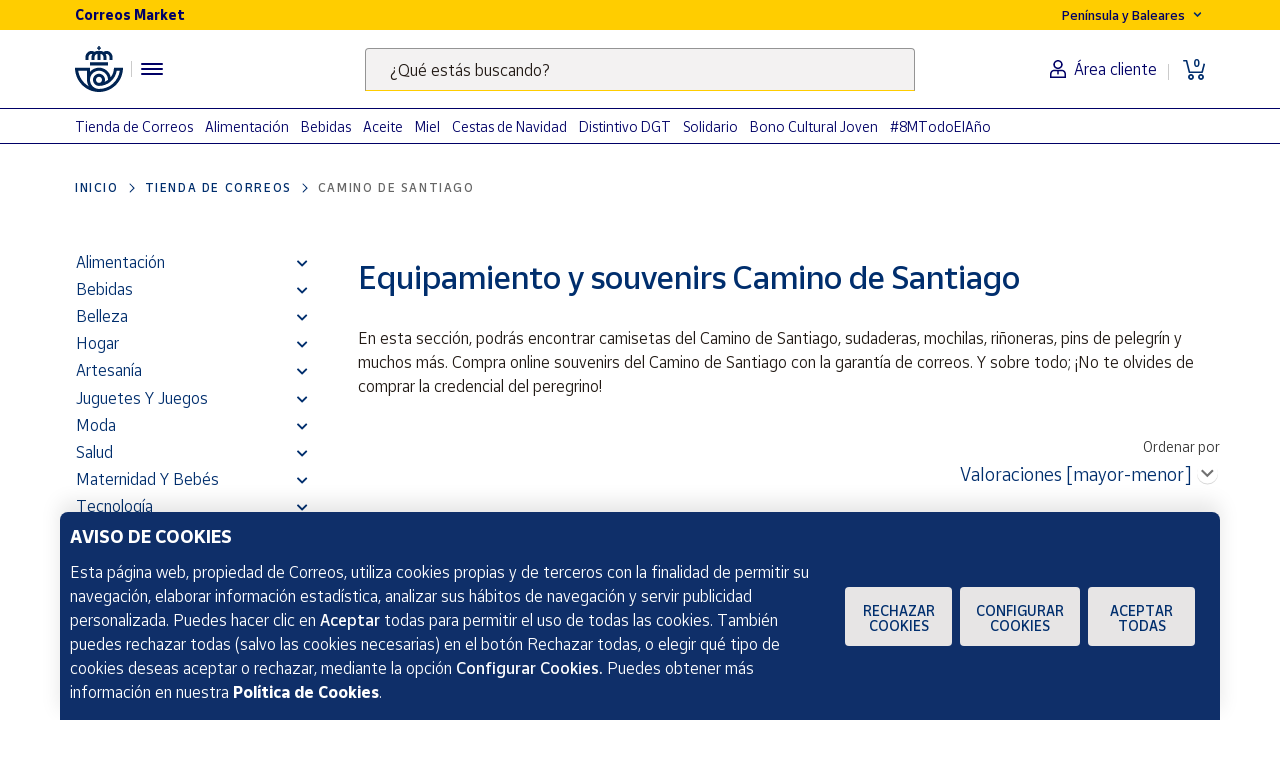

--- FILE ---
content_type: text/html;charset=utf-8
request_url: https://www.market.correos.es/category/camino-de-santiago
body_size: 41949
content:



















<!doctype html>
<html lang="es">
    
























<head>
	<meta charset="utf-8">
	<meta http-equiv="X-UA-Compatible" content="IE=edge, chrome=1">
	<meta name="viewport" content="width=device-width,initial-scale=1,maximum-scale=1,minimum-scale=1,user-scalable=no">
	<!-- <link rel="apple-touch-icon" sizes="180x180" href="/apple-touch-icon.png"> -->
	<link rel="icon" type="image/png" sizes="32x32" href="//www.market.correos.es/static/shop/front/images/favicon32x32.png">
	<link rel="icon" type="image/png" sizes="16x16" href="//www.market.correos.es/static/shop/front/images/favicon16x16.png">
	<link rel="shortcut icon" href="//www.market.correos.es/static/shop/front/images/favicon.ico">
	
	<!-- Google -->
	<meta name="google-site-verification" content="HESFoFnzwAsQy3bUZP32C0CWSZTy0TF3bZ_V5Gp41tw" />
	<!-- End Google -->
	
	
		
	
	
	
	<link rel="canonical" href="https://www.market.correos.es/category/camino-de-santiago">
	
	
	
	
	<!-- META TITLE SHOP FRONT -->

	
		<title>Compra recuerdos del Camino de Santiago | Correos Market</title>
		
		<meta name="robots" content="INDEX,FOLLOW">
	
	
	
		
		<meta name="description" lang="es" content='Descubre productos de Camino de Santiago en Correos Market, productos artesanos y elaborados en España.'>
		
		<!-- META OG -->
		<meta property="og:type"   content="category" />
  		<meta property="og:title"  content='Compra recuerdos del Camino de Santiago' />
  		<meta property="og:description" content='Descubre productos de Camino de Santiago en Correos Market, productos artesanos y elaborados en España.' />
  		<meta property="og:url"    content="https://www.market.correos.es/category/camino-de-santiago" /> 
  		<meta property="og:site_name" content='Correos Market' />
  		
		<meta property="og:image"  itemprop="image" content="https://correos-market.ams3.cdn.digitaloceanspaces.com/prod-new/uploads/correos-marketplace-shop/1/product/22686-7diuyxmh-credencial-filatelica-del-peregrino-9.jpg">
  		<meta property="og:image:secure_url" content="https://correos-market.ams3.cdn.digitaloceanspaces.com/prod-new/uploads/correos-marketplace-shop/1/product/22686-7diuyxmh-credencial-filatelica-del-peregrino-9.jpg" />
  			
  		<meta property="og:image:type" content="image/png" />
  		<meta property="og:image:width" content="1000" />
  		<meta property="og:image:height" content="1000" />
		<!-- /META OG -->
	
	
	
	
	
	
	
	

	

	
	<meta name="expires" content="0">
	<meta name="revisit-after" content="1 days">
	<meta http-equiv="Content-Type" content="text/html; charset=utf-8">
	<meta http-equiv="pragma" content="no-cache">


	<!-- CSS -->
<!-- 	<link rel="stylesheet" href="https://cdnjs.cloudflare.com/ajax/libs/twitter-bootstrap/4.1.3/css/bootstrap.min.css" integrity="sha256-eSi1q2PG6J7g7ib17yAaWMcrr5GrtohYChqibrV7PBE=" crossorigin="anonymous" /> -->
<!-- 	<link rel="stylesheet" href="https://cdnjs.cloudflare.com/ajax/libs/font-awesome/5.3.1/css/all.min.css" integrity="sha512-KulI0psuJQK8UMpOeiMLDXJtGOZEBm8RZNTyBBHIWqoXoPMFcw+L5AEo0YMpsW8BfiuWrdD1rH6GWGgQBF59Lg==" crossorigin="anonymous" referrerpolicy="no-referrer" /> -->
<!-- 	<link rel="stylesheet" href="https://cdnjs.cloudflare.com/ajax/libs/OwlCarousel2/2.3.4/assets/owl.carousel.min.css" integrity="sha256-UhQQ4fxEeABh4JrcmAJ1+16id/1dnlOEVCFOxDef9Lw=" crossorigin="anonymous" /> -->
<!-- 	<link rel="stylesheet" href="https://cdnjs.cloudflare.com/ajax/libs/OwlCarousel2/2.3.4/assets/owl.theme.default.min.css" integrity="sha256-kksNxjDRxd/5+jGurZUJd1sdR2v+ClrCl3svESBaJqw=" crossorigin="anonymous" /> -->




	
	<link rel="stylesheet" href="https://cdnjs.cloudflare.com/ajax/libs/font-awesome/5.3.1/css/all.min.css" integrity="sha512-KulI0psuJQK8UMpOeiMLDXJtGOZEBm8RZNTyBBHIWqoXoPMFcw+L5AEo0YMpsW8BfiuWrdD1rH6GWGgQBF59Lg==" crossorigin="anonymous" referrerpolicy="no-referrer" />
	

	<link type="text/css" rel="stylesheet" href="//www.market.correos.es/static/shop/common/cache/cache--1754459095-min.css?v=1768961251534"/>


	
	
	

	
	

<script type="text/javascript">
digitalData = {
  "variablesPagina": {
    "pagina": "correosmarket:plp:tienda de correos:camino de santiago",
    "seccion_s1": "plp",
    "productos_carrito": "",
    "idioma": "Spanish",
    "usuario_estado": "no_logado",
    "region": "peninsula y baleares",
    "seccion_s3": "camino de santiago",
    "seccion_s2": "tienda de correos"
  },
  "Frizbit": {
    "listID": "412",
    "language": "es",
    "listName": "camino de santiago"
  },
  "__status": 200
};

// _dD: digitalData global helpers 
if (!window.hasOwnProperty('_dD')) {
	_dD = {
			setCommon() {
			const now = new Date();
			digitalData.variablesPagina.dia = now.toLocaleDateString("es", { weekday: 'long' });
			digitalData.variablesPagina.tipo_dia = (now.getDay() == 6 || now.getDay() == 0) ? "no_laborable" : "laborable" ;
			digitalData.variablesPagina.tramo_horario = now.getHours();
			digitalData.variablesPagina.hms = ((now.getHours() < 10 ? "0" : "") + now.getHours()) + ":" + ((now.getMinutes() < 10 ? "0" : "") + now.getMinutes()) + ":" + ((now.getSeconds() < 10 ? "0" : "") + now.getSeconds());
			digitalData.variablesPagina.moneda = "EUR";
			digitalData.variablesPagina.tipo_dispositivo = (/android|webos|iphone|ipad|ipod|blackberry|iemobile|opera mini/i.test(navigator.userAgent.toLowerCase())) ? "mobile" : "desktop";
			digitalData.variablesPagina.url = location.href;
		},
		
		get isModal() {
			return  false;
		},
		
		setPageName(pageName) {
			this.setCommon();
			digitalData.variablesPagina.pagina = pageName;
			_satellite.track("dynamic_view");
		}
	}
}
_dD.transactionData = {};
_dD.setCommon();
</script>





<script src="https://assets.adobedtm.com/31e842d3af0a/18afc258c9a5/launch-1ea020a763bc.min.js" async></script>



	
	

	
	<meta name="google-site-verification" content="o1AvP0EXuuR322s3Gs1HET2itnzFVEP9ZTJUJdtKsrM" />
	
	
	
</head>


    <body  >
    	
<script>dataLayer=[];</script>
    	
 
		
        





















 


















<!-- IF is not home or / -->

<!-- IF is not home or / -->



<section id="flat-header" class="flat-header">



	<section class="flat-header-container d-none d-lg-block">
		<div class="flat-header-top-part">
			<div class="container">
				<div class="row">
					<div class="col-12 col-lg-6 flat-header-title-content">
						<span>Correos Market</span>
					</div>
					<div class="col-12 col-lg-6 flat-header-location-language-content header-links-top d-flex justify-content-end">
						<ul class="list-group list-group-horizontal">
							<li class="list-group-item country-selector">
								<div class="btn-group header-dropdown-with-menu">
									<button class="btn btn-sm dropdown-toggle" type="button" data-toggle="dropdown" aria-haspopup="true" aria-expanded="false">
										<span class="shipping-zone-text" data-shipping-zone-value="peninsula">Península y Baleares</span> <img alt="Flecha hacia abajo para desplegar las opciones Península y Baleares y Canarias, Ceuta y Melilla" class="arrow-down" src="//www.market.correos.es/static/shop/front/images/header/arrow-down.svg">
									</button>
									<div class="dropdown-menu shipping-zone-menu">
										<a class="dropdown-item btn-shipping-zone-switch active" href="/" data-shipping-zone-value="peninsula">Península y Baleares</a>
										<a class="dropdown-item btn-shipping-zone-switch" href="/category/canarias-ceuta-y-melilla" data-shipping-zone-value="canary-ceuta-melilla">Canarias, Ceuta y Melilla</a>
									</div>
								</div>
							</li>
							

							

						</ul>
					</div>
				</div>
			</div>
		</div>
		<div class="flat-header-bottom-part">
			<div class="container">
				<div class="row">
					<div class="col-12 col-lg-3 flat-header-logo-content">
						<div class="header-logo">
							
								<a href="/">
									
									<img alt="Logotipo de Correos .  Link a la página principal" class="img-fluid" src="//www.market.correos.es/static/shop/front/images/LogoCornamusa.svg">
								</a>
							
						</div>
						<div class="header-separator"></div>
						<div class="sidebar-toggler-content">
							<div class="navigation-menu-container">
								<button class="navbar-toggler flat-header-hamburger-icon collapsed" onclick="openResponsiveMenu();" aria-label="Menú hamburguesa para acceder al catálogo, links populares, ayuda, vendedores, cuenta y ubicación">
									<div class="hamburger-lines">
										<span class="icon-bar top-bar"></span>
										<span class="icon-bar middle-bar"></span>
										<span class="icon-bar bottom-bar"></span>
									</div>
								</button>
							</div>
						</div>
						
					</div>
					<div class="col-12 col-lg-6 flat-header-search-content">
						
						<div class="header-search-indexa header-search">
							<form class="form-inline" action="/search">
    							<div class="form-group floating-group my-2 my-lg-0 w-100 justify-content-center floating-small-input">
        						<input class="form-control keywordsearchfield styles-input w-100"
            					data-template="suggest" type="search" id="keyword" name="keyword"
            					data-property-constraint="site:correos_market_es"
            					data-source-id-pattern="document_property" 
            					data-initial-source-id-pattern="document_property" 
           						 data-grouped="false">
           						 <span id="search-description" class="src-only">
								  	Escribe palabras clave para buscar productos en Correos Market .
								</span>
        						<label for="keyword" class="floating-label">¿Qué estás buscando?</label>
    							</div>
							</form>
						</div>
						
						
					</div>
					<div class="col-12 col-lg-3 flat-header-links-content">
						<div class="header-links">
							<div class="header-links-bottom">
								<ul class="list-group list-group-horizontal">
									
									<li class="list-group-item user-icon-desktop">
										
											<a href="/customerzone/login"><img alt="Icono del busto de una persona .  Sirve para el acceso al área de cliente" class="header-user-icon" src="//www.market.correos.es/static/shop/front/images/header/user.svg"><span class="user-link-text">Área cliente</span></a>
										
									</li>
									
									<li class="list-group-item cart-icon-desktop">
										<a href="/cart">
											<div class="cart-icon">
												<span class="icon"><img alt="Icono de un carrito .  Para abrir la cesta de la compra" class="header-cart-icon" src="//www.market.correos.es/static/shop/front/images/header/cart-items.svg"></span>
												<span class="text">0</span>
											</div>
										</a>
									</li>
								</ul>
							</div>
						</div>
					</div>
				</div>
			</div>
		</div>
	</section>
	<section class="flat-header-container flat-header-responsive d-lg-none">
		<div class="container-fluid px-0">
			<div class="row">
				<div class="col-6 flat-header-logo-content">
					<div class="header-logo">
						
							<a href="/">
								<img class="img-fluid" src='https://correos-market.ams3.cdn.digitaloceanspaces.com/prod-new/uploads/correos-marketplace-shop/t/logo-correos-market-svg.svg' alt="Correos Market Logo">
								
							</a>
						
					</div>
				</div>
				<div class="col-6 flat-header-links-content">
					<div class="header-links">
						<div class="header-links-bottom">
							<ul class="list-group list-group-horizontal">
								<li class="list-group-item user-icon">
									
										 <a href="/customerzone/login"><img class="header-user-icon" src="//www.market.correos.es/static/shop/front/images/header/user.svg" alt="Icono Usuario Header"></a>
									
								</li>
								<li class="list-group-item">
									<a href="/cart">
										<div class="cart-icon">
											<span class="icon"><img class="header-cart-icon" src="//www.market.correos.es/static/shop/front/images/header/cart-items.svg" alt="Icono Carrito de compra"></span>
											<span class="text">0</span>
										</div>
									</a>
								</li>
								<li class="list-group-item navbar-toggler-container">
									<button class="navbar-toggler collapsed" onclick="openResponsiveMenu();">
										<span class="icon-bar top-bar"></span>
										<span class="icon-bar middle-bar"></span>
										<span class="icon-bar bottom-bar"></span>
									</button>
								</li>
							</ul>
						</div>
					</div>
				</div>
				<div class="col-12 flat-header-search-content">
					<div class="header-search-indexa header-search">
						<form class="form-inline" action="/search">
							<div class="form-group floating-group my-2 my-lg-0 w-100 justify-content-center floating-small-input">
								<input class="form-control keywordsearchfield styles-input w-100"
									data-template="suggest" type="search" id="keyword" name="keyword"
									data-property-constraint="site:correos_market_es"
									data-source-id-pattern="document_property" 
									data-initial-source-id-pattern="document_property" 
									data-grouped="false">
								<label for="header-search-input-element" class="floating-label">¿Qué estás buscando?</label>
								<span id="search-description" class="src-only">
								  	Escribe palabras clave para buscar productos en Correos Market .
								</span>
								
							</div>
						</form>
					</div>
					
				</div>
			</div>
		</div>
	</section>
	<div class="collapse navbar-collapse" id="responsiveMenu">
		<div class="responsiveMenu-container">
			<section class="responsiveMenu-top">
				<ul class="navbar-nav ml-auto">
				
					
					<li class="nav-item country-selector">
						<div class="btn-group header-dropdown-with-menu">
							<button class="btn btn-sm dropdown-toggle" type="button" data-toggle="dropdown" aria-haspopup="true" aria-expanded="false">
								<span class="shipping-zone-text" data-shipping-zone-value="peninsula">Península y Baleares</span> <img class="arrow-down" src="//www.market.correos.es/static/shop/front/images/header/arrow-down.svg">
							</button>
							<div class="dropdown-menu shipping-zone-menu">
								<a class="dropdown-item btn-shipping-zone-switch active" href="/" data-shipping-zone-value="peninsula">Península y Baleares</a>
								<a class="dropdown-item btn-shipping-zone-switch" href="/category/canarias-ceuta-y-melilla" data-shipping-zone-value="canary-ceuta-melilla">Canarias, Ceuta y Melilla</a>
							</div>
						</div>
					</li>
				</ul>
			</section>
			<section class="responsiveMenu-bottom">
				<ul class="navbar-nav ml-auto">
					<li class="nav-item">
						<a class="nav-link link" href="/">Home</a>
					</li>
					<li class="nav-item">
						<a class="nav-link link" href="/descubre">Descubre</a>
					</li>
					<li class="nav-item">
						<a class="nav-link link" href="/productores">Vendedores</a>
					</li>
					<li class="nav-item">
						<a class="nav-link link" href="/vendedores/hazte-vendedor">Hazte vendedor</a>
					</li>
				</ul>
			</section>
		</div>
	</div>
</section>
























<div id="Market-Sidebar" class="sidebar flat-sidebar">
	<div class="sidebar-container">
		<div class="menu menu-x">
			<div class="title main-title">
				<div class="title-content">
					<span class="menu-title">Menú</span>
				</div>
				<div class="close-sidebar" onclick="openResponsiveMenu();"><i class="fas fa-times"></i></div>
			</div>
			<div class="category-menu">
				<div class="title">Nuestro catálogo</div>
				<div class="menu-ul category-tree no-arrows-on-element">
					<ul class="main-category-list">
						
							<li class="sidebar-main-category-item">
								<a href="/category/alimentacion">
									Alimentación
								</a>
								
									<span onclick="openSubcategorySidebar(13);"><i class="fas fa-chevron-right"></i></span>
								
							</li>
						
							<li class="sidebar-main-category-item">
								<a href="/category/bebidas">
									Bebidas
								</a>
								
									<span onclick="openSubcategorySidebar(14);"><i class="fas fa-chevron-right"></i></span>
								
							</li>
						
							<li class="sidebar-main-category-item">
								<a href="/category/belleza">
									Belleza
								</a>
								
									<span onclick="openSubcategorySidebar(16);"><i class="fas fa-chevron-right"></i></span>
								
							</li>
						
							<li class="sidebar-main-category-item">
								<a href="/category/hogar">
									Hogar
								</a>
								
									<span onclick="openSubcategorySidebar(127);"><i class="fas fa-chevron-right"></i></span>
								
							</li>
						
							<li class="sidebar-main-category-item">
								<a href="/category/artesania">
									Artesanía
								</a>
								
									<span onclick="openSubcategorySidebar(17);"><i class="fas fa-chevron-right"></i></span>
								
							</li>
						
							<li class="sidebar-main-category-item">
								<a href="/category/juguetes-y-juegos">
									Juguetes y juegos
								</a>
								
									<span onclick="openSubcategorySidebar(644);"><i class="fas fa-chevron-right"></i></span>
								
							</li>
						
							<li class="sidebar-main-category-item">
								<a href="/category/moda-y-textil">
									Moda
								</a>
								
									<span onclick="openSubcategorySidebar(15);"><i class="fas fa-chevron-right"></i></span>
								
							</li>
						
							<li class="sidebar-main-category-item">
								<a href="/category/salud">
									Salud
								</a>
								
									<span onclick="openSubcategorySidebar(565);"><i class="fas fa-chevron-right"></i></span>
								
							</li>
						
							<li class="sidebar-main-category-item">
								<a href="/category/maternidad-y-bebes">
									Maternidad y bebés
								</a>
								
									<span onclick="openSubcategorySidebar(566);"><i class="fas fa-chevron-right"></i></span>
								
							</li>
						
							<li class="sidebar-main-category-item">
								<a href="/category/tecnologia">
									Tecnología
								</a>
								
									<span onclick="openSubcategorySidebar(155);"><i class="fas fa-chevron-right"></i></span>
								
							</li>
						
							<li class="sidebar-main-category-item">
								<a href="/category/correos">
									Tienda de Correos
								</a>
								
									<span onclick="openSubcategorySidebar(406);"><i class="fas fa-chevron-right"></i></span>
								
							</li>
						
							<li class="sidebar-main-category-item">
								<a href="/category/deporte-800">
									Deporte
								</a>
								
									<span onclick="openSubcategorySidebar(322);"><i class="fas fa-chevron-right"></i></span>
								
							</li>
						
							<li class="sidebar-main-category-item">
								<a href="/category/oficina-y-papeleria">
									Oficina y Papelería
								</a>
								
									<span onclick="openSubcategorySidebar(344);"><i class="fas fa-chevron-right"></i></span>
								
							</li>
						
							<li class="sidebar-main-category-item">
								<a href="/category/libros">
									Libros
								</a>
								
									<span onclick="openSubcategorySidebar(368);"><i class="fas fa-chevron-right"></i></span>
								
							</li>
						
							<li class="sidebar-main-category-item">
								<a href="/category/ocio-y-cultura">
									Ocio y cultura
								</a>
								
									<span onclick="openSubcategorySidebar(851);"><i class="fas fa-chevron-right"></i></span>
								
							</li>
						
							<li class="sidebar-main-category-item">
								<a href="/category/canarias-ceuta-y-melilla">
									Para Canarias, Ceuta y Melilla
								</a>
								
							</li>
						
					</ul>
					
					
						
							<div class="subCategory-list" id="cat-13">
								<ul>
									<li class="go-back-subcategory-link">
										<span onclick="goBackOnCategorySidebar()"><i class="fas fa-chevron-left"></i>&nbsp;Volver</span>
									</li>
							

						
									<li class="">
										<a href="/category/aceites">
											Aceites
										</a>
									</li>
						
									<li class="">
										<a href="/category/alinos-y-especias">
											Aliños y Especias
										</a>
									</li>
						
									<li class="">
										<a href="/category/conservas">
											Conservas
										</a>
									</li>
						
									<li class="">
										<a href="/category/dulces">
											Dulces
										</a>
									</li>
						
									<li class="">
										<a href="/category/ecologicos">
											Productos Ecológicos
										</a>
									</li>
						
									<li class="">
										<a href="/category/embutidos">
											Embutidos
										</a>
									</li>
						
									<li class="">
										<a href="/category/fruta">
											Fruta
										</a>
									</li>
						
									<li class="">
										<a href="/category/frutos-secos">
											Frutos secos
										</a>
									</li>
						
									<li class="">
										<a href="/category/harinas">
											Harinas
										</a>
									</li>
						
									<li class="">
										<a href="/category/gourmet">
											Gourmet
										</a>
									</li>
						
									<li class="">
										<a href="/category/jamones">
											Jamones
										</a>
									</li>
						
									<li class="">
										<a href="/category/lacteos">
											Lácteos
										</a>
									</li>
						
									<li class="">
										<a href="/category/legumbres-y-arroces">
											Legumbres y Arroces
										</a>
									</li>
						
									<li class="">
										<a href="/category/pan">
											Pan
										</a>
									</li>
						
									<li class="">
										<a href="/category/pasta">
											Pasta
										</a>
									</li>
						
									<li class="">
										<a href="/category/pates">
											Patés
										</a>
									</li>
						
									<li class="">
										<a href="/category/mieles">
											Mieles
										</a>
									</li>
						
									<li class="">
										<a href="/category/picoteo-y-aperitivo">
											Picoteo y Aperitivo
										</a>
									</li>
						
									<li class="">
										<a href="/category/platos-preparados">
											Platos preparados
										</a>
									</li>
						
									<li class="">
										<a href="/category/quesos">
											Quesos
										</a>
									</li>
						
									<li class="">
										<a href="/category/setas">
											Setas
										</a>
									</li>
						
									<li class="">
										<a href="/category/mermeladas">
											Mermeladas
										</a>
									</li>
						

						
								</ul>
							</div>
						
					
						
							<div class="subCategory-list" id="cat-14">
								<ul>
									<li class="go-back-subcategory-link">
										<span onclick="goBackOnCategorySidebar()"><i class="fas fa-chevron-left"></i>&nbsp;Volver</span>
									</li>
							

						
									<li class="">
										<a href="/category/vino">
											Vino
										</a>
									</li>
						
									<li class="">
										<a href="/category/cervezas">
											Cervezas
										</a>
									</li>
						
									<li class="">
										<a href="/category/vermut">
											Vermut
										</a>
									</li>
						
									<li class="">
										<a href="/category/licores">
											Licores
										</a>
									</li>
						
									<li class="">
										<a href="/category/no-alcoholicas">
											No alcohólicas
										</a>
									</li>
						
									<li class="">
										<a href="/category/cava">
											Cava
										</a>
									</li>
						
									<li class="">
										<a href="/category/ginebras">
											Ginebras
										</a>
									</li>
						
									<li class="">
										<a href="/category/bebidas-ecologicas">
											Ecológicas
										</a>
									</li>
						
									<li class="">
										<a href="/category/zumos-naturales">
											Zumos Naturales
										</a>
									</li>
						
									<li class="">
										<a href="/category/sidra">
											Sidra
										</a>
									</li>
						
									<li class="">
										<a href="/category/cafe-infusiones">
											Café E Infusiones
										</a>
									</li>
						

						
								</ul>
							</div>
						
					
						
							<div class="subCategory-list" id="cat-16">
								<ul>
									<li class="go-back-subcategory-link">
										<span onclick="goBackOnCategorySidebar()"><i class="fas fa-chevron-left"></i>&nbsp;Volver</span>
									</li>
							

						
									<li class="">
										<a href="/category/rostro">
											Rostro
										</a>
									</li>
						
									<li class="">
										<a href="/category/cuerpo">
											Cuerpo
										</a>
									</li>
						
									<li class="">
										<a href="/category/cabello">
											Cabello
										</a>
									</li>
						
									<li class="">
										<a href="/category/cosmetica">
											Cosmética
										</a>
									</li>
						
									<li class="">
										<a href="/category/accesorios-de-peinado">
											Accesorios de peinado
										</a>
									</li>
						
									<li class="">
										<a href="/category/fragancias">
											Fragancias
										</a>
									</li>
						
									<li class="">
										<a href="/category/packs-salud-belleza">
											Packs
										</a>
									</li>
						
									<li class="">
										<a href="/category/cuidado-personal">
											Cuidado personal
										</a>
									</li>
						
									<li class="">
										<a href="/category/manicura">
											Manicura
										</a>
									</li>
						

						
								</ul>
							</div>
						
					
						
							<div class="subCategory-list" id="cat-127">
								<ul>
									<li class="go-back-subcategory-link">
										<span onclick="goBackOnCategorySidebar()"><i class="fas fa-chevron-left"></i>&nbsp;Volver</span>
									</li>
							

						
									<li class="">
										<a href="/category/decoracion">
											Decoración
										</a>
									</li>
						
									<li class="">
										<a href="/category/dormitorio">
											Dormitorio
										</a>
									</li>
						
									<li class="">
										<a href="/category/organizacion">
											Organización
										</a>
									</li>
						
									<li class="">
										<a href="/category/cocina">
											Cocina
										</a>
									</li>
						
									<li class="">
										<a href="/category/textil">
											Textiles para el hogar
										</a>
									</li>
						
									<li class="">
										<a href="/category/mascotas">
											Mascotas y Animales
										</a>
									</li>
						
									<li class="">
										<a href="/category/jardin">
											Jardín
										</a>
									</li>
						
									<li class="">
										<a href="/category/bricolaje">
											Bricolaje
										</a>
									</li>
						
									<li class="">
										<a href="/category/iluminacion">
											Iluminación
										</a>
									</li>
						
									<li class="">
										<a href="/category/vehiculos">
											Vehículos
										</a>
									</li>
						
									<li class="">
										<a href="/category/electrodomesticos">
											Electrodomésticos
										</a>
									</li>
						
									<li class="">
										<a href="/category/pequenos-electrodomesticos">
											Pequeños electrodomésticos
										</a>
									</li>
						
									<li class="">
										<a href="/category/piscina">
											Spa y Piscina
										</a>
									</li>
						
									<li class="">
										<a href="/category/outlet-hogar">
											Outlet
										</a>
									</li>
						
									<li class="">
										<a href="/category/productos-de-limpieza">
											Productos de limpieza
										</a>
									</li>
						
									<li class="">
										<a href="/category/seguridad-y-vigilancia">
											Seguridad y vigilancia
										</a>
									</li>
						
									<li class="">
										<a href="/category/domotica-545">
											Domótica
										</a>
									</li>
						
									<li class="">
										<a href="/category/otros-64">
											Otros
										</a>
									</li>
						

						
								</ul>
							</div>
						
					
						
							<div class="subCategory-list" id="cat-17">
								<ul>
									<li class="go-back-subcategory-link">
										<span onclick="goBackOnCategorySidebar()"><i class="fas fa-chevron-left"></i>&nbsp;Volver</span>
									</li>
							

						
									<li class="">
										<a href="/category/bisuteria">
											Joyería y bisutería
										</a>
									</li>
						
									<li class="">
										<a href="/category/costura">
											Costura
										</a>
									</li>
						
									<li class="">
										<a href="/category/madera">
											Madera
										</a>
									</li>
						
									<li class="">
										<a href="/category/cuero">
											Cuero
										</a>
									</li>
						
									<li class="">
										<a href="/category/ceramica">
											Cerámica
										</a>
									</li>
						
									<li class="">
										<a href="/category/forja">
											Forja
										</a>
									</li>
						
									<li class="">
										<a href="/category/vidrio">
											Vidrio
										</a>
									</li>
						

						
								</ul>
							</div>
						
					
						
							<div class="subCategory-list" id="cat-644">
								<ul>
									<li class="go-back-subcategory-link">
										<span onclick="goBackOnCategorySidebar()"><i class="fas fa-chevron-left"></i>&nbsp;Volver</span>
									</li>
							

						
									<li class="">
										<a href="/category/munecas">
											Muñecas
										</a>
									</li>
						
									<li class="">
										<a href="/category/figuras-de-accion">
											Figuras de acción
										</a>
									</li>
						
									<li class="">
										<a href="/category/coleccionables">
											Coleccionables
										</a>
									</li>
						
									<li class="">
										<a href="/category/construcciones">
											Construcciones
										</a>
									</li>
						
									<li class="">
										<a href="/category/puzzles-y-rompecabezas">
											Puzzles y rompecabezas
										</a>
									</li>
						
									<li class="">
										<a href="/category/peluches">
											Peluches
										</a>
									</li>
						
									<li class="">
										<a href="/category/juegos-de-mesa">
											Juegos de mesa
										</a>
									</li>
						
									<li class="">
										<a href="/category/juegos-al-aire-libre-y-deportivos">
											Juegos al aire libre y deportivos
										</a>
									</li>
						
									<li class="">
										<a href="/category/juguetes-electronicos">
											Juguetes electrónicos
										</a>
									</li>
						
									<li class="">
										<a href="/category/manualidades">
											Manualidades
										</a>
									</li>
						
									<li class="">
										<a href="/category/juguetes-educativos">
											Juguetes educativos
										</a>
									</li>
						
									<li class="">
										<a href="/category/vehiculos-de-juguete">
											Vehículos de juguete
										</a>
									</li>
						
									<li class="">
										<a href="/category/juguetes-primera-infancia">
											Juguetes primera infancia
										</a>
									</li>
						
									<li class="">
										<a href="/category/calendarios-de-adviento">
											Calendarios de adviento
										</a>
									</li>
						
									<li class="">
										<a href="/category/disfraces">
											Disfraces
										</a>
									</li>
						
									<li class="">
										<a href="/category/llaveros">
											Llaveros
										</a>
									</li>
						
									<li class="">
										<a href="/category/playmobils">
											Playmobils
										</a>
									</li>
						

						
								</ul>
							</div>
						
					
						
							<div class="subCategory-list" id="cat-15">
								<ul>
									<li class="go-back-subcategory-link">
										<span onclick="goBackOnCategorySidebar()"><i class="fas fa-chevron-left"></i>&nbsp;Volver</span>
									</li>
							

						
									<li class="">
										<a href="/category/mujer">
											Mujer
										</a>
									</li>
						
									<li class="">
										<a href="/category/hombre">
											Hombre
										</a>
									</li>
						
									<li class="">
										<a href="/category/nino">
											Niño
										</a>
									</li>
						
									<li class="">
										<a href="/category/outlet-moda">
											Outlet
										</a>
									</li>
						
									<li class="">
										<a href="/category/equipaje-y-accesorios-de-viaje">
											Equipaje y accesorios de viaje
										</a>
									</li>
						
									<li class="">
										<a href="/category/accesorios-y-complementos">
											Accesorios y complementos
										</a>
									</li>
						

						
								</ul>
							</div>
						
					
						
							<div class="subCategory-list" id="cat-565">
								<ul>
									<li class="go-back-subcategory-link">
										<span onclick="goBackOnCategorySidebar()"><i class="fas fa-chevron-left"></i>&nbsp;Volver</span>
									</li>
							

						
									<li class="">
										<a href="/category/ocular-y-c3-b3ptica">
											Ocular y óptica
										</a>
									</li>
						
									<li class="">
										<a href="/category/protecci-c3-b3n-y-cuidado-labial">
											Protección y cuidado labial
										</a>
									</li>
						
									<li class="">
										<a href="/category/higiene-bucal-981">
											Higiene bucal
										</a>
									</li>
						
									<li class="">
										<a href="/category/mascarillas-protectoras">
											Mascarillas protectoras
										</a>
									</li>
						
									<li class="">
										<a href="/category/protectores-solares-657">
											Protectores solares
										</a>
									</li>
						
									<li class="">
										<a href="/category/dermocosmetica-997">
											Dermocosmética
										</a>
									</li>
						
									<li class="">
										<a href="/category/salud-e-higiene">
											Salud e higiene
										</a>
									</li>
						
									<li class="">
										<a href="/category/material-medico-y-primeros-auxilios">
											Material médico y primeros auxilios
										</a>
									</li>
						
									<li class="">
										<a href="/category/medicina-natural-391">
											Medicina Natural
										</a>
									</li>
						
									<li class="">
										<a href="/category/bienestar-sexual">
											Bienestar sexual
										</a>
									</li>
						
									<li class="">
										<a href="/category/suplementos-alimenticios">
											Suplementos alimenticios
										</a>
									</li>
						
									<li class="">
										<a href="/category/equipamiento-medico">
											Equipamiento médico
										</a>
									</li>
						

						
								</ul>
							</div>
						
					
						
							<div class="subCategory-list" id="cat-566">
								<ul>
									<li class="go-back-subcategory-link">
										<span onclick="goBackOnCategorySidebar()"><i class="fas fa-chevron-left"></i>&nbsp;Volver</span>
									</li>
							

						
									<li class="">
										<a href="/category/pa-c3-b1ales-2c-orinales-y-otros">
											Pañales, orinales y otros
										</a>
									</li>
						
									<li class="">
										<a href="/category/cuidado-personal-del-bebe">
											Cuidados para recién nacido
										</a>
									</li>
						
									<li class="">
										<a href="/category/ropa-y-accesorios">
											Ropa y accesorios
										</a>
									</li>
						
									<li class="">
										<a href="/category/accesorios-para-beb-c3-a9">
											Accesorios para bebé
										</a>
									</li>
						
									<li class="">
										<a href="/category/guarder-c3-ada">
											Guardería
										</a>
									</li>
						
									<li class="">
										<a href="/category/cuidado-materno">
											Cuidado materno
										</a>
									</li>
						
									<li class="">
										<a href="/category/chupetes-y-accesorios">
											Chupetes y accesorios
										</a>
									</li>
						
									<li class="">
										<a href="/category/regalos-389">
											Regalos
										</a>
									</li>
						
									<li class="">
										<a href="/category/utensilios-para-la-alimentaci-c3-b3n">
											Utensilios para la alimentación
										</a>
									</li>
						
									<li class="">
										<a href="/category/puericultura">
											Puericultura
										</a>
									</li>
						

						
								</ul>
							</div>
						
					
						
							<div class="subCategory-list" id="cat-155">
								<ul>
									<li class="go-back-subcategory-link">
										<span onclick="goBackOnCategorySidebar()"><i class="fas fa-chevron-left"></i>&nbsp;Volver</span>
									</li>
							

						
									<li class="">
										<a href="/category/movilidad">
											Movilidad
										</a>
									</li>
						
									<li class="">
										<a href="/category/televisores">
											Televisores y pantallas
										</a>
									</li>
						
									<li class="">
										<a href="/category/audio">
											Audio
										</a>
									</li>
						
									<li class="">
										<a href="/category/videoconsolas">
											Videoconsolas
										</a>
									</li>
						
									<li class="">
										<a href="/category/telefonia">
											Telefonía
										</a>
									</li>
						
									<li class="">
										<a href="/category/accesorios">
											Accesorios
										</a>
									</li>
						
									<li class="">
										<a href="/category/cables">
											Cables
										</a>
									</li>
						
									<li class="">
										<a href="/category/componentes">
											Componentes PC
										</a>
									</li>
						
									<li class="">
										<a href="/category/camaras-y-fotografias">
											Cámaras y Fotografías
										</a>
									</li>
						
									<li class="">
										<a href="/category/tecnologia-informatica">
											Informática
										</a>
									</li>
						
									<li class="">
										<a href="/category/outlet-tecnologia">
											Outlet de Tecnología
										</a>
									</li>
						
									<li class="">
										<a href="/category/elementos-de-impresion">
											Elementos de impresión
										</a>
									</li>
						
									<li class="">
										<a href="/category/pc">
											PC
										</a>
									</li>
						
									<li class="">
										<a href="/category/redes-122">
											Redes
										</a>
									</li>
						
									<li class="">
										<a href="/category/tablets-y-e-books">
											Tablets y E-books
										</a>
									</li>
						
									<li class="">
										<a href="/category/video-1408">
											Vídeo
										</a>
									</li>
						
									<li class="">
										<a href="/category/wereables">
											Wearables
										</a>
									</li>
						

						
								</ul>
							</div>
						
					
						
							<div class="subCategory-list" id="cat-406">
								<ul>
									<li class="go-back-subcategory-link">
										<span onclick="goBackOnCategorySidebar()"><i class="fas fa-chevron-left"></i>&nbsp;Volver</span>
									</li>
							

						
									<li class="">
										<a href="/category/sellos-para-enviar">
											Sellos para enviar
										</a>
									</li>
						
									<li class="">
										<a href="/category/embalajes">
											Embalajes
										</a>
									</li>
						
									<li class="">
										<a href="/category/coleccionismo">
											Coleccionismo
										</a>
									</li>
						
									<li class="">
										<a href="/category/servicios-correos">
											Servicios
										</a>
									</li>
						
									<li class="">
										<a href="/category/marca-correos">
											Marca Correos
										</a>
									</li>
						
									<li class="">
										<a href="/category/camino-de-santiago">
											Camino de Santiago
										</a>
									</li>
						
									<li class="">
										<a href="/category/regalos-tienda-correos">
											Regalos
										</a>
									</li>
						
									<li class="">
										<a href="/category/solidario">
											Solidario
										</a>
									</li>
						

						
								</ul>
							</div>
						
					
						
							<div class="subCategory-list" id="cat-322">
								<ul>
									<li class="go-back-subcategory-link">
										<span onclick="goBackOnCategorySidebar()"><i class="fas fa-chevron-left"></i>&nbsp;Volver</span>
									</li>
							

						
									<li class="">
										<a href="/category/ciclismo">
											ciclismo
										</a>
									</li>
						
									<li class="">
										<a href="/category/padel">
											Pádel
										</a>
									</li>
						
									<li class="">
										<a href="/category/deportes-acuaticos">
											Deportes Acuáticos
										</a>
									</li>
						
									<li class="">
										<a href="/category/running">
											Running
										</a>
									</li>
						
									<li class="">
										<a href="/category/yoga">
											Yoga
										</a>
									</li>
						
									<li class="">
										<a href="/category/senderismo-y-excursiones">
											Senderismo y excursiones
										</a>
									</li>
						
									<li class="">
										<a href="/category/material-deportivo">
											Accesorios y material deportivo
										</a>
									</li>
						
									<li class="">
										<a href="/category/outlet-deportes">
											Outlet
										</a>
									</li>
						
									<li class="">
										<a href="/category/futbol">
											Fútbol
										</a>
									</li>
						
									<li class="">
										<a href="/category/fitness-y-ejercicio">
											Fitness y ejercicio
										</a>
									</li>
						
									<li class="">
										<a href="/category/motor">
											Motor
										</a>
									</li>
						

						
								</ul>
							</div>
						
					
						
							<div class="subCategory-list" id="cat-344">
								<ul>
									<li class="go-back-subcategory-link">
										<span onclick="goBackOnCategorySidebar()"><i class="fas fa-chevron-left"></i>&nbsp;Volver</span>
									</li>
							

						
									<li class="">
										<a href="/category/material-escolar">
											Material Escolar
										</a>
									</li>
						
									<li class="">
										<a href="/category/calculadoras">
											Calculadoras
										</a>
									</li>
						

						
								</ul>
							</div>
						
					
						
							<div class="subCategory-list" id="cat-368">
								<ul>
									<li class="go-back-subcategory-link">
										<span onclick="goBackOnCategorySidebar()"><i class="fas fa-chevron-left"></i>&nbsp;Volver</span>
									</li>
							

						
									<li class="">
										<a href="/category/novela">
											Literatura
										</a>
									</li>
						
									<li class="">
										<a href="/category/libros-infantiles">
											Libros infantiles
										</a>
									</li>
						
									<li class="">
										<a href="/category/novela-juvenil">
											Literatura juvenil
										</a>
									</li>
						
									<li class="">
										<a href="/category/comics-manga-e-ilustrados">
											Cómic, manga e ilustrados
										</a>
									</li>
						
									<li class="">
										<a href="/category/ciencia-historia-y-sociedad">
											Ciencia, historia y sociedad
										</a>
									</li>
						
									<li class="">
										<a href="/category/libros-salud-y-bienestar">
											Salud y bienestar
										</a>
									</li>
						
									<li class="">
										<a href="/category/ocio-y-libro-practico">
											Ocio y libro práctico
										</a>
									</li>
						
									<li class="">
										<a href="/category/revistas">
											Revistas
										</a>
									</li>
						
									<li class="">
										<a href="/category/cursos">
											Cursos
										</a>
									</li>
						
									<li class="">
										<a href="/category/educativos">
											Educativos
										</a>
									</li>
						

						
								</ul>
							</div>
						
					
						
							<div class="subCategory-list" id="cat-851">
								<ul>
									<li class="go-back-subcategory-link">
										<span onclick="goBackOnCategorySidebar()"><i class="fas fa-chevron-left"></i>&nbsp;Volver</span>
									</li>
							

						
									<li class="">
										<a href="/category/suscripciones-y-saldo-para-ocio-digital">
											Suscripciones y saldo para ocio digital
										</a>
									</li>
						
									<li class="">
										<a href="/category/series-y-peliculas">
											Series y películas
										</a>
									</li>
						
									<li class="">
										<a href="/category/instrumentos-musicales-802">
											Instrumentos musicales
										</a>
									</li>
						
									<li class="">
										<a href="/category/cds-y-vinilos">
											CDs y vinilos
										</a>
									</li>
						
									<li class="">
										<a href="/category/pinturas-y-cuadros">
											Pintura y cuadros
										</a>
									</li>
						

						
								</ul>
							</div>
						
					
						

						

						
					
					
				</div>
			</div>
			
			
			<div class="featured-menu">
				<div class="title">Más populares</div>
				<div class="menu-ul">
					<ul>
					
						<li><a href="https://www.market.correos.es/collection/bono-cultural-joven"><span class="icon"><i class="fas fa-square"></i></span>Bono Cultural</a></li>
					
						<li><a href="https://www.market.correos.es/vendedores"><span class="icon"><i class="fas fa-square"></i></span>Nuestros vendedores</a></li>
					
						<li><a href="https://www.market.correos.es/consentimiento-novedades"><span class="icon"><i class="fas fa-square"></i></span>Las novedades de Correos Market</a></li>
					
						<li><a href="https://www.market.correos.es/category/solidario"><span class="icon"><i class="fas fa-square"></i></span>Productos Solidarios</a></li>
					
						<!-- <li><a href="/ofertas-especiales"><span class="icon"><i class="fas fa-square"></i></span>Promociones Actuales</a></li>
						<li><a href="/outlet"><span class="icon"><i class="fas fa-square"></i></span>Outlet</a></li>
						<li><a href="/tarjetas-regalo"><span class="icon"><i class="fas fa-square"></i></span>Tarjeta Regalo</a></li> -->
					</ul>
				</div>
			</div>
			
			
			<div class="standard-menu">
				<div class="title">Ayuda</div>
				<div class="menu-ul">
					<ul>
						<li><a href="/centro-ayuda">Centro de ayuda</a></li>
						<li><a href="/contacto">Contacto</a></li>
					</ul>
				</div>
			</div>

			<div class="standard-menu">
				<div class="title">Vendedores</div>
				<div class="menu-ul">
					<ul>
						<li><a href="/mapa-vendedores">Mapa de vendedores</a></li>
						<li><a href="/vendedores/hazte-vendedor">Hazte vendedor</a></li>
						<li><a href="/merchantportal">Área vendedor</a></li>
					</ul>
				</div>
			</div>

			<div class="standard-menu">
				<div class="title">Cuenta</div>
				<div class="menu-ul">
					<ul>
						
						<li><a href="/customerzone/login">Área cliente</a></li>
						
					</ul>
				</div>
			</div>

			

			

			<div class="standard-menu">
				<div class="title">Ubicación</div>
				<div class="menu-ul checkbox-style-element shipping-zone-element">
					<ul>
						<li><a href="/" class="shipping-zone-item btn-shipping-zone-switch" data-shipping-zone-value="peninsula">Península y Baleares</a></li>
						<li><a href="/category/canarias-ceuta-y-melilla" class="shipping-zone-item btn-shipping-zone-switch" data-shipping-zone-value="canary-ceuta-melilla">Canarias, Ceuta y Melilla</a></li>
					</ul>
				</div>
			</div>

		</div>
	</div>
</div>





        

		
        















<section id="flat-navigation" class="flat-navigation d-none d-lg-block">
	<div class="flat-navigation-container">
		<div class="container">
			<div class="naviation-links">
				<ul>
					
						<li><a class="navigation-links-item" href="https://www.market.correos.es/category/correos" >Tienda de Correos</a></li>
					
						<li><a class="navigation-links-item" href="https://www.market.correos.es/category/alimentacion" >Alimentación</a></li>
					
						<li><a class="navigation-links-item" href="https://www.market.correos.es/category/bebidas" >Bebidas</a></li>
					
						<li><a class="navigation-links-item" href="https://www.market.correos.es/category/aceites" >Aceite</a></li>
					
						<li><a class="navigation-links-item" href="https://www.market.correos.es/category/mieles" >Miel</a></li>
					
						<li><a class="navigation-links-item" href="https://www.market.correos.es/collection/cestas-de-navidad-disber" >Cestas de Navidad</a></li>
					
						<li><a class="navigation-links-item" href="https://www.market.correos.es/product/distintivo-ambiental-dgt" >Distintivo DGT</a></li>
					
						<li><a class="navigation-links-item" href="/collection/productos-solidarios" >Solidario</a></li>
					
						<li><a class="navigation-links-item" href="https://www.market.correos.es/collection/bono-cultural-joven" >Bono Cultural Joven</a></li>
					
						<li><a class="navigation-links-item" href="/collection/-8mtodoelano" >#8MTodoElAño</a></li>
					
				</ul>
			</div>
		</div>
	</div>
</section>







        
        
        
        
        
      		















<main class="category">
	
		<section class="breadcrumb-category-contaner-new">
			

















<!-- IF is not home or / -->

<section class="breadcrumbs-container">
	<div class="container-lg">
		<nav aria-label="breadcrumb">
			<ol class="breadcrumb">
				<li class="breadcrumb-item aditional-breadcrumb">
					<a href="/">Inicio</a>
				</li>
				
						
					
					
					
					<li class="breadcrumb-item">
						<a href="/category/correos">Tienda de Correos</a>
					</li>
					
				
				
				
					
					
					 <li class="breadcrumb-item active" aria-current="page">
						<p>Camino de Santiago</p>
					</li>
					
					
					
				
				
				
				
				
				
				
				
				
				
				
				
				
				
				
				
				
				
				
				
				
				
				
				
				
				
				
				
				
				
				
				
				
				
				
				


				


				


				
				
			</ol>
		</nav>
	</div>
</section>

<!-- IF is not home or / -->
		</section>
	
	
	<br>
	<div>
		
		
		<section class="category-header-container">
			
		
			
			
			
				
			
	
			
	
			
			
			
				
			
				
			
	
			
	
			
				
			
				
			
			
			
	
			
		</section>
	

	</div>
	
	
	
	
	<!-- Container -->
	<div class="container container-category-body container-category-body-no-banner">
		<div class="row">
			<div class="col-12 col-lg-3">
				<section id="Categories-Sidebar" class="Categories-Sidebar">
					
					<div class="d-none d-lg-block">
						
						<div id="Sidebar-Subcategory-List-Container" class="Sidebar-Subcategory-List-Container mb-3">
							<div id="Sidebar-Subcategory-List" class="content collapse show" aria-labelledby="Sidebar-Subcategory-List">
							
							

















	<ul class="nav flex-column">
		<li class="nav-item">
			<div class="nav-link link-with-submenu ">
				<a href="/category/alimentacion">Alimentación</a>
				
				
				<span role="button" tabindex="0" data-toggle="collapse" data-target="#category13-acordion" aria-controls="category13-acordion" onclick="$(this).toggleClass('open');" class="" onkeydown="if(event.key === 'Enter' || event.key === ' ') { $(this).toggleClass('open'); event.preventDefault();}">
					<i class="fas fa-chevron-down fa-xs"></i>
				</span>
				
				
			</div> 
			
			<div id="category13-acordion" class="nav-link submenu collapse " aria-labelledby="category13-acordion">
				<ul class="nav flex-column">
					<li class="nav-item">
					
					
					

















	<ul class="nav flex-column">
		<li class="nav-item">
			<div class="nav-link link-with-submenu ">
				<a href="/category/aceites">Aceites</a>
				
				
				<span role="button" tabindex="0" data-toggle="collapse" data-target="#category54-acordion" aria-controls="category54-acordion" onclick="$(this).toggleClass('open');" class="" onkeydown="if(event.key === 'Enter' || event.key === ' ') { $(this).toggleClass('open'); event.preventDefault();}">
					<i class="fas fa-chevron-down fa-xs"></i>
				</span>
				
				
			</div> 
			
			<div id="category54-acordion" class="nav-link submenu collapse " aria-labelledby="category54-acordion">
				<ul class="nav flex-column">
					<li class="nav-item">
					
					
					

















	<ul class="nav flex-column">
		<li class="nav-item">
			<div class="nav-link  ">
				<a href="/category/aceite-de-oliva">Aceite de Oliva</a>
				
				
				
			</div> 
			
		</li>
	</ul>


					
					
					</li>
				</ul>
			</div>
			
		</li>
	</ul>




	<ul class="nav flex-column">
		<li class="nav-item">
			<div class="nav-link link-with-submenu ">
				<a href="/category/alinos-y-especias">Aliños y Especias</a>
				
				
				<span role="button" tabindex="0" data-toggle="collapse" data-target="#category55-acordion" aria-controls="category55-acordion" onclick="$(this).toggleClass('open');" class="" onkeydown="if(event.key === 'Enter' || event.key === ' ') { $(this).toggleClass('open'); event.preventDefault();}">
					<i class="fas fa-chevron-down fa-xs"></i>
				</span>
				
				
			</div> 
			
			<div id="category55-acordion" class="nav-link submenu collapse " aria-labelledby="category55-acordion">
				<ul class="nav flex-column">
					<li class="nav-item">
					
					
					

















	<ul class="nav flex-column">
		<li class="nav-item">
			<div class="nav-link  ">
				<a href="/category/especias">Especias</a>
				
				
				
			</div> 
			
		</li>
	</ul>




	<ul class="nav flex-column">
		<li class="nav-item">
			<div class="nav-link  ">
				<a href="/category/vinagres">Vinagres</a>
				
				
				
			</div> 
			
		</li>
	</ul>


					
					
					</li>
				</ul>
			</div>
			
		</li>
	</ul>




	<ul class="nav flex-column">
		<li class="nav-item">
			<div class="nav-link link-with-submenu ">
				<a href="/category/conservas">Conservas</a>
				
				
				<span role="button" tabindex="0" data-toggle="collapse" data-target="#category58-acordion" aria-controls="category58-acordion" onclick="$(this).toggleClass('open');" class="" onkeydown="if(event.key === 'Enter' || event.key === ' ') { $(this).toggleClass('open'); event.preventDefault();}">
					<i class="fas fa-chevron-down fa-xs"></i>
				</span>
				
				
			</div> 
			
			<div id="category58-acordion" class="nav-link submenu collapse " aria-labelledby="category58-acordion">
				<ul class="nav flex-column">
					<li class="nav-item">
					
					
					

















	<ul class="nav flex-column">
		<li class="nav-item">
			<div class="nav-link  ">
				<a href="/category/pescados-y-mariscos">Pescados y Mariscos</a>
				
				
				
			</div> 
			
		</li>
	</ul>




	<ul class="nav flex-column">
		<li class="nav-item">
			<div class="nav-link  ">
				<a href="/category/carnes-y-caza">Carnes y Caza</a>
				
				
				
			</div> 
			
		</li>
	</ul>




	<ul class="nav flex-column">
		<li class="nav-item">
			<div class="nav-link  ">
				<a href="/category/packs-de-conservas">Packs de conservas</a>
				
				
				
			</div> 
			
		</li>
	</ul>




	<ul class="nav flex-column">
		<li class="nav-item">
			<div class="nav-link  ">
				<a href="/category/de-la-huerta">De la Huerta</a>
				
				
				
			</div> 
			
		</li>
	</ul>


					
					
					</li>
				</ul>
			</div>
			
		</li>
	</ul>




	<ul class="nav flex-column">
		<li class="nav-item">
			<div class="nav-link  ">
				<a href="/category/dulces">Dulces</a>
				
				
				
			</div> 
			
		</li>
	</ul>




	<ul class="nav flex-column">
		<li class="nav-item">
			<div class="nav-link  ">
				<a href="/category/ecologicos">Productos Ecológicos</a>
				
				
				
			</div> 
			
		</li>
	</ul>




	<ul class="nav flex-column">
		<li class="nav-item">
			<div class="nav-link  ">
				<a href="/category/embutidos">Embutidos</a>
				
				
				
			</div> 
			
		</li>
	</ul>




	<ul class="nav flex-column">
		<li class="nav-item">
			<div class="nav-link  ">
				<a href="/category/fruta">Fruta</a>
				
				
				
			</div> 
			
		</li>
	</ul>




	<ul class="nav flex-column">
		<li class="nav-item">
			<div class="nav-link  ">
				<a href="/category/frutos-secos">Frutos secos</a>
				
				
				
			</div> 
			
		</li>
	</ul>




	<ul class="nav flex-column">
		<li class="nav-item">
			<div class="nav-link  ">
				<a href="/category/harinas">Harinas</a>
				
				
				
			</div> 
			
		</li>
	</ul>




	<ul class="nav flex-column">
		<li class="nav-item">
			<div class="nav-link  ">
				<a href="/category/gourmet">Gourmet</a>
				
				
				
			</div> 
			
		</li>
	</ul>




	<ul class="nav flex-column">
		<li class="nav-item">
			<div class="nav-link  ">
				<a href="/category/jamones">Jamones</a>
				
				
				
			</div> 
			
		</li>
	</ul>




	<ul class="nav flex-column">
		<li class="nav-item">
			<div class="nav-link  ">
				<a href="/category/lacteos">Lácteos</a>
				
				
				
			</div> 
			
		</li>
	</ul>




	<ul class="nav flex-column">
		<li class="nav-item">
			<div class="nav-link  ">
				<a href="/category/legumbres-y-arroces">Legumbres y Arroces</a>
				
				
				
			</div> 
			
		</li>
	</ul>




	<ul class="nav flex-column">
		<li class="nav-item">
			<div class="nav-link  ">
				<a href="/category/pan">Pan</a>
				
				
				
			</div> 
			
		</li>
	</ul>




	<ul class="nav flex-column">
		<li class="nav-item">
			<div class="nav-link  ">
				<a href="/category/pasta">Pasta</a>
				
				
				
			</div> 
			
		</li>
	</ul>




	<ul class="nav flex-column">
		<li class="nav-item">
			<div class="nav-link  ">
				<a href="/category/pates">Patés</a>
				
				
				
			</div> 
			
		</li>
	</ul>




	<ul class="nav flex-column">
		<li class="nav-item">
			<div class="nav-link  ">
				<a href="/category/mieles">Mieles</a>
				
				
				
			</div> 
			
		</li>
	</ul>




	<ul class="nav flex-column">
		<li class="nav-item">
			<div class="nav-link  ">
				<a href="/category/picoteo-y-aperitivo">Picoteo y Aperitivo</a>
				
				
				
			</div> 
			
		</li>
	</ul>




	<ul class="nav flex-column">
		<li class="nav-item">
			<div class="nav-link  ">
				<a href="/category/platos-preparados">Platos preparados</a>
				
				
				
			</div> 
			
		</li>
	</ul>




	<ul class="nav flex-column">
		<li class="nav-item">
			<div class="nav-link link-with-submenu ">
				<a href="/category/quesos">Quesos</a>
				
				
				<span role="button" tabindex="0" data-toggle="collapse" data-target="#category76-acordion" aria-controls="category76-acordion" onclick="$(this).toggleClass('open');" class="" onkeydown="if(event.key === 'Enter' || event.key === ' ') { $(this).toggleClass('open'); event.preventDefault();}">
					<i class="fas fa-chevron-down fa-xs"></i>
				</span>
				
				
			</div> 
			
			<div id="category76-acordion" class="nav-link submenu collapse " aria-labelledby="category76-acordion">
				<ul class="nav flex-column">
					<li class="nav-item">
					
					
					

















	<ul class="nav flex-column">
		<li class="nav-item">
			<div class="nav-link  ">
				<a href="/category/quesos-semicurados">Quesos semicurados</a>
				
				
				
			</div> 
			
		</li>
	</ul>




	<ul class="nav flex-column">
		<li class="nav-item">
			<div class="nav-link  ">
				<a href="/category/quesos-curados">Quesos curados</a>
				
				
				
			</div> 
			
		</li>
	</ul>




	<ul class="nav flex-column">
		<li class="nav-item">
			<div class="nav-link  ">
				<a href="/category/quesos-de-oveja">Quesos de oveja</a>
				
				
				
			</div> 
			
		</li>
	</ul>




	<ul class="nav flex-column">
		<li class="nav-item">
			<div class="nav-link  ">
				<a href="/category/quesos-de-cabra">Quesos de cabra</a>
				
				
				
			</div> 
			
		</li>
	</ul>


					
					
					</li>
				</ul>
			</div>
			
		</li>
	</ul>




	<ul class="nav flex-column">
		<li class="nav-item">
			<div class="nav-link  ">
				<a href="/category/setas">Setas</a>
				
				
				
			</div> 
			
		</li>
	</ul>




	<ul class="nav flex-column">
		<li class="nav-item">
			<div class="nav-link  ">
				<a href="/category/mermeladas">Mermeladas</a>
				
				
				
			</div> 
			
		</li>
	</ul>


					
					
					</li>
				</ul>
			</div>
			
		</li>
	</ul>




	<ul class="nav flex-column">
		<li class="nav-item">
			<div class="nav-link link-with-submenu ">
				<a href="/category/bebidas">Bebidas</a>
				
				
				<span role="button" tabindex="0" data-toggle="collapse" data-target="#category14-acordion" aria-controls="category14-acordion" onclick="$(this).toggleClass('open');" class="" onkeydown="if(event.key === 'Enter' || event.key === ' ') { $(this).toggleClass('open'); event.preventDefault();}">
					<i class="fas fa-chevron-down fa-xs"></i>
				</span>
				
				
			</div> 
			
			<div id="category14-acordion" class="nav-link submenu collapse " aria-labelledby="category14-acordion">
				<ul class="nav flex-column">
					<li class="nav-item">
					
					
					

















	<ul class="nav flex-column">
		<li class="nav-item">
			<div class="nav-link link-with-submenu ">
				<a href="/category/vino">Vino</a>
				
				
				<span role="button" tabindex="0" data-toggle="collapse" data-target="#category18-acordion" aria-controls="category18-acordion" onclick="$(this).toggleClass('open');" class="" onkeydown="if(event.key === 'Enter' || event.key === ' ') { $(this).toggleClass('open'); event.preventDefault();}">
					<i class="fas fa-chevron-down fa-xs"></i>
				</span>
				
				
			</div> 
			
			<div id="category18-acordion" class="nav-link submenu collapse " aria-labelledby="category18-acordion">
				<ul class="nav flex-column">
					<li class="nav-item">
					
					
					

















	<ul class="nav flex-column">
		<li class="nav-item">
			<div class="nav-link  ">
				<a href="/category/tinto">Tinto</a>
				
				
				
			</div> 
			
		</li>
	</ul>




	<ul class="nav flex-column">
		<li class="nav-item">
			<div class="nav-link  ">
				<a href="/category/blanco">Blanco</a>
				
				
				
			</div> 
			
		</li>
	</ul>




	<ul class="nav flex-column">
		<li class="nav-item">
			<div class="nav-link  ">
				<a href="/category/rosado">Rosado</a>
				
				
				
			</div> 
			
		</li>
	</ul>




	<ul class="nav flex-column">
		<li class="nav-item">
			<div class="nav-link  ">
				<a href="/category/pack-de-vinos">Pack de vinos</a>
				
				
				
			</div> 
			
		</li>
	</ul>


					
					
					</li>
				</ul>
			</div>
			
		</li>
	</ul>




	<ul class="nav flex-column">
		<li class="nav-item">
			<div class="nav-link  ">
				<a href="/category/cervezas">Cervezas</a>
				
				
				
			</div> 
			
		</li>
	</ul>




	<ul class="nav flex-column">
		<li class="nav-item">
			<div class="nav-link  ">
				<a href="/category/vermut">Vermut</a>
				
				
				
			</div> 
			
		</li>
	</ul>




	<ul class="nav flex-column">
		<li class="nav-item">
			<div class="nav-link  ">
				<a href="/category/licores">Licores</a>
				
				
				
			</div> 
			
		</li>
	</ul>




	<ul class="nav flex-column">
		<li class="nav-item">
			<div class="nav-link  ">
				<a href="/category/no-alcoholicas">No alcohólicas</a>
				
				
				
			</div> 
			
		</li>
	</ul>




	<ul class="nav flex-column">
		<li class="nav-item">
			<div class="nav-link  ">
				<a href="/category/cava">Cava</a>
				
				
				
			</div> 
			
		</li>
	</ul>




	<ul class="nav flex-column">
		<li class="nav-item">
			<div class="nav-link  ">
				<a href="/category/ginebras">Ginebras</a>
				
				
				
			</div> 
			
		</li>
	</ul>




	<ul class="nav flex-column">
		<li class="nav-item">
			<div class="nav-link  ">
				<a href="/category/bebidas-ecologicas">Ecológicas</a>
				
				
				
			</div> 
			
		</li>
	</ul>




	<ul class="nav flex-column">
		<li class="nav-item">
			<div class="nav-link  ">
				<a href="/category/zumos-naturales">Zumos Naturales</a>
				
				
				
			</div> 
			
		</li>
	</ul>




	<ul class="nav flex-column">
		<li class="nav-item">
			<div class="nav-link  ">
				<a href="/category/sidra">Sidra</a>
				
				
				
			</div> 
			
		</li>
	</ul>




	<ul class="nav flex-column">
		<li class="nav-item">
			<div class="nav-link link-with-submenu ">
				<a href="/category/cafe-infusiones">Café E Infusiones</a>
				
				
				<span role="button" tabindex="0" data-toggle="collapse" data-target="#category773-acordion" aria-controls="category773-acordion" onclick="$(this).toggleClass('open');" class="" onkeydown="if(event.key === 'Enter' || event.key === ' ') { $(this).toggleClass('open'); event.preventDefault();}">
					<i class="fas fa-chevron-down fa-xs"></i>
				</span>
				
				
			</div> 
			
			<div id="category773-acordion" class="nav-link submenu collapse " aria-labelledby="category773-acordion">
				<ul class="nav flex-column">
					<li class="nav-item">
					
					
					

















	<ul class="nav flex-column">
		<li class="nav-item">
			<div class="nav-link  ">
				<a href="/category/cafe-en-grano">Café en grano</a>
				
				
				
			</div> 
			
		</li>
	</ul>




	<ul class="nav flex-column">
		<li class="nav-item">
			<div class="nav-link  ">
				<a href="/category/cafe-molido">Café molido</a>
				
				
				
			</div> 
			
		</li>
	</ul>




	<ul class="nav flex-column">
		<li class="nav-item">
			<div class="nav-link  ">
				<a href="/category/cafe-capsulas">Café capsulas</a>
				
				
				
			</div> 
			
		</li>
	</ul>




	<ul class="nav flex-column">
		<li class="nav-item">
			<div class="nav-link  ">
				<a href="/category/infusiones">Infusiones</a>
				
				
				
			</div> 
			
		</li>
	</ul>




	<ul class="nav flex-column">
		<li class="nav-item">
			<div class="nav-link  ">
				<a href="/category/te">Té</a>
				
				
				
			</div> 
			
		</li>
	</ul>


					
					
					</li>
				</ul>
			</div>
			
		</li>
	</ul>


					
					
					</li>
				</ul>
			</div>
			
		</li>
	</ul>




	<ul class="nav flex-column">
		<li class="nav-item">
			<div class="nav-link link-with-submenu ">
				<a href="/category/belleza">Belleza</a>
				
				
				<span role="button" tabindex="0" data-toggle="collapse" data-target="#category16-acordion" aria-controls="category16-acordion" onclick="$(this).toggleClass('open');" class="" onkeydown="if(event.key === 'Enter' || event.key === ' ') { $(this).toggleClass('open'); event.preventDefault();}">
					<i class="fas fa-chevron-down fa-xs"></i>
				</span>
				
				
			</div> 
			
			<div id="category16-acordion" class="nav-link submenu collapse " aria-labelledby="category16-acordion">
				<ul class="nav flex-column">
					<li class="nav-item">
					
					
					

















	<ul class="nav flex-column">
		<li class="nav-item">
			<div class="nav-link link-with-submenu ">
				<a href="/category/rostro">Rostro</a>
				
				
				<span role="button" tabindex="0" data-toggle="collapse" data-target="#category41-acordion" aria-controls="category41-acordion" onclick="$(this).toggleClass('open');" class="" onkeydown="if(event.key === 'Enter' || event.key === ' ') { $(this).toggleClass('open'); event.preventDefault();}">
					<i class="fas fa-chevron-down fa-xs"></i>
				</span>
				
				
			</div> 
			
			<div id="category41-acordion" class="nav-link submenu collapse " aria-labelledby="category41-acordion">
				<ul class="nav flex-column">
					<li class="nav-item">
					
					
					

















	<ul class="nav flex-column">
		<li class="nav-item">
			<div class="nav-link  ">
				<a href="/category/cuidado-ojos">Ojos</a>
				
				
				
			</div> 
			
		</li>
	</ul>




	<ul class="nav flex-column">
		<li class="nav-item">
			<div class="nav-link  ">
				<a href="/category/cuidado-labios">Labios</a>
				
				
				
			</div> 
			
		</li>
	</ul>




	<ul class="nav flex-column">
		<li class="nav-item">
			<div class="nav-link  ">
				<a href="/category/cremas-facial">Cremas</a>
				
				
				
			</div> 
			
		</li>
	</ul>




	<ul class="nav flex-column">
		<li class="nav-item">
			<div class="nav-link  ">
				<a href="/category/desmaquillantes">Desmaquillantes</a>
				
				
				
			</div> 
			
		</li>
	</ul>




	<ul class="nav flex-column">
		<li class="nav-item">
			<div class="nav-link  ">
				<a href="/category/serums">Sérums</a>
				
				
				
			</div> 
			
		</li>
	</ul>




	<ul class="nav flex-column">
		<li class="nav-item">
			<div class="nav-link  ">
				<a href="/category/tonicos">Tónicos</a>
				
				
				
			</div> 
			
		</li>
	</ul>




	<ul class="nav flex-column">
		<li class="nav-item">
			<div class="nav-link  ">
				<a href="/category/exfoliantes-rostro">Exfoliantes</a>
				
				
				
			</div> 
			
		</li>
	</ul>




	<ul class="nav flex-column">
		<li class="nav-item">
			<div class="nav-link  ">
				<a href="/category/mascarillas-rostro">Mascarillas</a>
				
				
				
			</div> 
			
		</li>
	</ul>




	<ul class="nav flex-column">
		<li class="nav-item">
			<div class="nav-link  ">
				<a href="/category/limpiadores-rostro">Limpiadores</a>
				
				
				
			</div> 
			
		</li>
	</ul>




	<ul class="nav flex-column">
		<li class="nav-item">
			<div class="nav-link  ">
				<a href="/category/packs-facial">Packs</a>
				
				
				
			</div> 
			
		</li>
	</ul>


					
					
					</li>
				</ul>
			</div>
			
		</li>
	</ul>




	<ul class="nav flex-column">
		<li class="nav-item">
			<div class="nav-link link-with-submenu ">
				<a href="/category/cuerpo">Cuerpo</a>
				
				
				<span role="button" tabindex="0" data-toggle="collapse" data-target="#category40-acordion" aria-controls="category40-acordion" onclick="$(this).toggleClass('open');" class="" onkeydown="if(event.key === 'Enter' || event.key === ' ') { $(this).toggleClass('open'); event.preventDefault();}">
					<i class="fas fa-chevron-down fa-xs"></i>
				</span>
				
				
			</div> 
			
			<div id="category40-acordion" class="nav-link submenu collapse " aria-labelledby="category40-acordion">
				<ul class="nav flex-column">
					<li class="nav-item">
					
					
					

















	<ul class="nav flex-column">
		<li class="nav-item">
			<div class="nav-link  ">
				<a href="/category/geles">Geles</a>
				
				
				
			</div> 
			
		</li>
	</ul>




	<ul class="nav flex-column">
		<li class="nav-item">
			<div class="nav-link  ">
				<a href="/category/jabones">Jabones</a>
				
				
				
			</div> 
			
		</li>
	</ul>




	<ul class="nav flex-column">
		<li class="nav-item">
			<div class="nav-link  ">
				<a href="/category/cremas-cuerpo">Cremas</a>
				
				
				
			</div> 
			
		</li>
	</ul>


					
					
					</li>
				</ul>
			</div>
			
		</li>
	</ul>




	<ul class="nav flex-column">
		<li class="nav-item">
			<div class="nav-link link-with-submenu ">
				<a href="/category/cabello">Cabello</a>
				
				
				<span role="button" tabindex="0" data-toggle="collapse" data-target="#category39-acordion" aria-controls="category39-acordion" onclick="$(this).toggleClass('open');" class="" onkeydown="if(event.key === 'Enter' || event.key === ' ') { $(this).toggleClass('open'); event.preventDefault();}">
					<i class="fas fa-chevron-down fa-xs"></i>
				</span>
				
				
			</div> 
			
			<div id="category39-acordion" class="nav-link submenu collapse " aria-labelledby="category39-acordion">
				<ul class="nav flex-column">
					<li class="nav-item">
					
					
					

















	<ul class="nav flex-column">
		<li class="nav-item">
			<div class="nav-link  ">
				<a href="/category/champus">Champús</a>
				
				
				
			</div> 
			
		</li>
	</ul>




	<ul class="nav flex-column">
		<li class="nav-item">
			<div class="nav-link  ">
				<a href="/category/acondicionadores">Acondicionadores</a>
				
				
				
			</div> 
			
		</li>
	</ul>




	<ul class="nav flex-column">
		<li class="nav-item">
			<div class="nav-link  ">
				<a href="/category/secadores-de-pelo">Secadores de pelo</a>
				
				
				
			</div> 
			
		</li>
	</ul>


					
					
					</li>
				</ul>
			</div>
			
		</li>
	</ul>




	<ul class="nav flex-column">
		<li class="nav-item">
			<div class="nav-link  ">
				<a href="/category/cosmetica">Cosmética</a>
				
				
				
			</div> 
			
		</li>
	</ul>




	<ul class="nav flex-column">
		<li class="nav-item">
			<div class="nav-link  ">
				<a href="/category/accesorios-de-peinado">Accesorios de peinado</a>
				
				
				
			</div> 
			
		</li>
	</ul>




	<ul class="nav flex-column">
		<li class="nav-item">
			<div class="nav-link  ">
				<a href="/category/fragancias">Fragancias</a>
				
				
				
			</div> 
			
		</li>
	</ul>




	<ul class="nav flex-column">
		<li class="nav-item">
			<div class="nav-link  ">
				<a href="/category/packs-salud-belleza">Packs</a>
				
				
				
			</div> 
			
		</li>
	</ul>




	<ul class="nav flex-column">
		<li class="nav-item">
			<div class="nav-link link-with-submenu ">
				<a href="/category/cuidado-personal">Cuidado personal</a>
				
				
				<span role="button" tabindex="0" data-toggle="collapse" data-target="#category274-acordion" aria-controls="category274-acordion" onclick="$(this).toggleClass('open');" class="" onkeydown="if(event.key === 'Enter' || event.key === ' ') { $(this).toggleClass('open'); event.preventDefault();}">
					<i class="fas fa-chevron-down fa-xs"></i>
				</span>
				
				
			</div> 
			
			<div id="category274-acordion" class="nav-link submenu collapse " aria-labelledby="category274-acordion">
				<ul class="nav flex-column">
					<li class="nav-item">
					
					
					

















	<ul class="nav flex-column">
		<li class="nav-item">
			<div class="nav-link  ">
				<a href="/category/afeitado">Afeitado</a>
				
				
				
			</div> 
			
		</li>
	</ul>




	<ul class="nav flex-column">
		<li class="nav-item">
			<div class="nav-link  ">
				<a href="/category/depilacion">Depilación</a>
				
				
				
			</div> 
			
		</li>
	</ul>




	<ul class="nav flex-column">
		<li class="nav-item">
			<div class="nav-link  ">
				<a href="/category/cepillos-de-dientes">Cepillos de dientes</a>
				
				
				
			</div> 
			
		</li>
	</ul>


					
					
					</li>
				</ul>
			</div>
			
		</li>
	</ul>




	<ul class="nav flex-column">
		<li class="nav-item">
			<div class="nav-link  ">
				<a href="/category/manicura">Manicura</a>
				
				
				
			</div> 
			
		</li>
	</ul>


					
					
					</li>
				</ul>
			</div>
			
		</li>
	</ul>




	<ul class="nav flex-column">
		<li class="nav-item">
			<div class="nav-link link-with-submenu ">
				<a href="/category/hogar">Hogar</a>
				
				
				<span role="button" tabindex="0" data-toggle="collapse" data-target="#category127-acordion" aria-controls="category127-acordion" onclick="$(this).toggleClass('open');" class="" onkeydown="if(event.key === 'Enter' || event.key === ' ') { $(this).toggleClass('open'); event.preventDefault();}">
					<i class="fas fa-chevron-down fa-xs"></i>
				</span>
				
				
			</div> 
			
			<div id="category127-acordion" class="nav-link submenu collapse " aria-labelledby="category127-acordion">
				<ul class="nav flex-column">
					<li class="nav-item">
					
					
					

















	<ul class="nav flex-column">
		<li class="nav-item">
			<div class="nav-link link-with-submenu ">
				<a href="/category/decoracion">Decoración</a>
				
				
				<span role="button" tabindex="0" data-toggle="collapse" data-target="#category128-acordion" aria-controls="category128-acordion" onclick="$(this).toggleClass('open');" class="" onkeydown="if(event.key === 'Enter' || event.key === ' ') { $(this).toggleClass('open'); event.preventDefault();}">
					<i class="fas fa-chevron-down fa-xs"></i>
				</span>
				
				
			</div> 
			
			<div id="category128-acordion" class="nav-link submenu collapse " aria-labelledby="category128-acordion">
				<ul class="nav flex-column">
					<li class="nav-item">
					
					
					

















	<ul class="nav flex-column">
		<li class="nav-item">
			<div class="nav-link  ">
				<a href="/category/decoracion-de-navidad">Decoración de Navidad</a>
				
				
				
			</div> 
			
		</li>
	</ul>




	<ul class="nav flex-column">
		<li class="nav-item">
			<div class="nav-link  ">
				<a href="/category/felpudos">Felpudos</a>
				
				
				
			</div> 
			
		</li>
	</ul>


					
					
					</li>
				</ul>
			</div>
			
		</li>
	</ul>




	<ul class="nav flex-column">
		<li class="nav-item">
			<div class="nav-link link-with-submenu ">
				<a href="/category/dormitorio">Dormitorio</a>
				
				
				<span role="button" tabindex="0" data-toggle="collapse" data-target="#category886-acordion" aria-controls="category886-acordion" onclick="$(this).toggleClass('open');" class="" onkeydown="if(event.key === 'Enter' || event.key === ' ') { $(this).toggleClass('open'); event.preventDefault();}">
					<i class="fas fa-chevron-down fa-xs"></i>
				</span>
				
				
			</div> 
			
			<div id="category886-acordion" class="nav-link submenu collapse " aria-labelledby="category886-acordion">
				<ul class="nav flex-column">
					<li class="nav-item">
					
					
					

















	<ul class="nav flex-column">
		<li class="nav-item">
			<div class="nav-link  ">
				<a href="/category/colchones">Colchones</a>
				
				
				
			</div> 
			
		</li>
	</ul>


					
					
					</li>
				</ul>
			</div>
			
		</li>
	</ul>




	<ul class="nav flex-column">
		<li class="nav-item">
			<div class="nav-link  ">
				<a href="/category/organizacion">Organización</a>
				
				
				
			</div> 
			
		</li>
	</ul>




	<ul class="nav flex-column">
		<li class="nav-item">
			<div class="nav-link link-with-submenu ">
				<a href="/category/cocina">Cocina</a>
				
				
				<span role="button" tabindex="0" data-toggle="collapse" data-target="#category131-acordion" aria-controls="category131-acordion" onclick="$(this).toggleClass('open');" class="" onkeydown="if(event.key === 'Enter' || event.key === ' ') { $(this).toggleClass('open'); event.preventDefault();}">
					<i class="fas fa-chevron-down fa-xs"></i>
				</span>
				
				
			</div> 
			
			<div id="category131-acordion" class="nav-link submenu collapse " aria-labelledby="category131-acordion">
				<ul class="nav flex-column">
					<li class="nav-item">
					
					
					

















	<ul class="nav flex-column">
		<li class="nav-item">
			<div class="nav-link  ">
				<a href="/category/menaje">Menaje</a>
				
				
				
			</div> 
			
		</li>
	</ul>




	<ul class="nav flex-column">
		<li class="nav-item">
			<div class="nav-link  ">
				<a href="/category/tazas-y-vasos">Tazas y Vasos</a>
				
				
				
			</div> 
			
		</li>
	</ul>




	<ul class="nav flex-column">
		<li class="nav-item">
			<div class="nav-link  ">
				<a href="/category/botellas-y-termos">Botellas y termos</a>
				
				
				
			</div> 
			
		</li>
	</ul>


					
					
					</li>
				</ul>
			</div>
			
		</li>
	</ul>




	<ul class="nav flex-column">
		<li class="nav-item">
			<div class="nav-link  ">
				<a href="/category/textil">Textiles para el hogar</a>
				
				
				
			</div> 
			
		</li>
	</ul>




	<ul class="nav flex-column">
		<li class="nav-item">
			<div class="nav-link link-with-submenu ">
				<a href="/category/mascotas">Mascotas y Animales</a>
				
				
				<span role="button" tabindex="0" data-toggle="collapse" data-target="#category133-acordion" aria-controls="category133-acordion" onclick="$(this).toggleClass('open');" class="" onkeydown="if(event.key === 'Enter' || event.key === ' ') { $(this).toggleClass('open'); event.preventDefault();}">
					<i class="fas fa-chevron-down fa-xs"></i>
				</span>
				
				
			</div> 
			
			<div id="category133-acordion" class="nav-link submenu collapse " aria-labelledby="category133-acordion">
				<ul class="nav flex-column">
					<li class="nav-item">
					
					
					

















	<ul class="nav flex-column">
		<li class="nav-item">
			<div class="nav-link  ">
				<a href="/category/complementos-animales">Complementos y Accesorios</a>
				
				
				
			</div> 
			
		</li>
	</ul>




	<ul class="nav flex-column">
		<li class="nav-item">
			<div class="nav-link  ">
				<a href="/category/comida-animales">Comida para mascotas</a>
				
				
				
			</div> 
			
		</li>
	</ul>




	<ul class="nav flex-column">
		<li class="nav-item">
			<div class="nav-link  ">
				<a href="/category/cuidado-mascotas">Cuidado de la Mascota</a>
				
				
				
			</div> 
			
		</li>
	</ul>




	<ul class="nav flex-column">
		<li class="nav-item">
			<div class="nav-link  ">
				<a href="/category/juguetes-para-mascotas">Juguetes Para Mascotas</a>
				
				
				
			</div> 
			
		</li>
	</ul>




	<ul class="nav flex-column">
		<li class="nav-item">
			<div class="nav-link  ">
				<a href="/category/correas-y-collares-de-paseo">Correas y Collares de Paseo</a>
				
				
				
			</div> 
			
		</li>
	</ul>


					
					
					</li>
				</ul>
			</div>
			
		</li>
	</ul>




	<ul class="nav flex-column">
		<li class="nav-item">
			<div class="nav-link link-with-submenu ">
				<a href="/category/jardin">Jardín</a>
				
				
				<span role="button" tabindex="0" data-toggle="collapse" data-target="#category223-acordion" aria-controls="category223-acordion" onclick="$(this).toggleClass('open');" class="" onkeydown="if(event.key === 'Enter' || event.key === ' ') { $(this).toggleClass('open'); event.preventDefault();}">
					<i class="fas fa-chevron-down fa-xs"></i>
				</span>
				
				
			</div> 
			
			<div id="category223-acordion" class="nav-link submenu collapse " aria-labelledby="category223-acordion">
				<ul class="nav flex-column">
					<li class="nav-item">
					
					
					

















	<ul class="nav flex-column">
		<li class="nav-item">
			<div class="nav-link  ">
				<a href="/category/abonos-y-fertilizantes">Abonos y fertilizantes</a>
				
				
				
			</div> 
			
		</li>
	</ul>




	<ul class="nav flex-column">
		<li class="nav-item">
			<div class="nav-link  ">
				<a href="/category/insecticidas">Insecticidas</a>
				
				
				
			</div> 
			
		</li>
	</ul>




	<ul class="nav flex-column">
		<li class="nav-item">
			<div class="nav-link  ">
				<a href="/category/plantas-y-ramos-de-flores">Plantas y ramos de flores</a>
				
				
				
			</div> 
			
		</li>
	</ul>




	<ul class="nav flex-column">
		<li class="nav-item">
			<div class="nav-link  ">
				<a href="/category/piscina-839">Piscina</a>
				
				
				
			</div> 
			
		</li>
	</ul>


					
					
					</li>
				</ul>
			</div>
			
		</li>
	</ul>




	<ul class="nav flex-column">
		<li class="nav-item">
			<div class="nav-link link-with-submenu ">
				<a href="/category/bricolaje">Bricolaje</a>
				
				
				<span role="button" tabindex="0" data-toggle="collapse" data-target="#category251-acordion" aria-controls="category251-acordion" onclick="$(this).toggleClass('open');" class="" onkeydown="if(event.key === 'Enter' || event.key === ' ') { $(this).toggleClass('open'); event.preventDefault();}">
					<i class="fas fa-chevron-down fa-xs"></i>
				</span>
				
				
			</div> 
			
			<div id="category251-acordion" class="nav-link submenu collapse " aria-labelledby="category251-acordion">
				<ul class="nav flex-column">
					<li class="nav-item">
					
					
					

















	<ul class="nav flex-column">
		<li class="nav-item">
			<div class="nav-link  ">
				<a href="/category/herramientas">Herramientas</a>
				
				
				
			</div> 
			
		</li>
	</ul>




	<ul class="nav flex-column">
		<li class="nav-item">
			<div class="nav-link  ">
				<a href="/category/fontaneria">Fontanería</a>
				
				
				
			</div> 
			
		</li>
	</ul>




	<ul class="nav flex-column">
		<li class="nav-item">
			<div class="nav-link  ">
				<a href="/category/electricidad">Electricidad</a>
				
				
				
			</div> 
			
		</li>
	</ul>




	<ul class="nav flex-column">
		<li class="nav-item">
			<div class="nav-link  ">
				<a href="/category/consumibles">Consumibles</a>
				
				
				
			</div> 
			
		</li>
	</ul>




	<ul class="nav flex-column">
		<li class="nav-item">
			<div class="nav-link  ">
				<a href="/category/ferreteria">Ferretería</a>
				
				
				
			</div> 
			
		</li>
	</ul>




	<ul class="nav flex-column">
		<li class="nav-item">
			<div class="nav-link  ">
				<a href="/category/seguridad">Seguridad</a>
				
				
				
			</div> 
			
		</li>
	</ul>




	<ul class="nav flex-column">
		<li class="nav-item">
			<div class="nav-link  ">
				<a href="/category/pilas">Pilas y baterías</a>
				
				
				
			</div> 
			
		</li>
	</ul>


					
					
					</li>
				</ul>
			</div>
			
		</li>
	</ul>




	<ul class="nav flex-column">
		<li class="nav-item">
			<div class="nav-link link-with-submenu ">
				<a href="/category/iluminacion">Iluminación</a>
				
				
				<span role="button" tabindex="0" data-toggle="collapse" data-target="#category258-acordion" aria-controls="category258-acordion" onclick="$(this).toggleClass('open');" class="" onkeydown="if(event.key === 'Enter' || event.key === ' ') { $(this).toggleClass('open'); event.preventDefault();}">
					<i class="fas fa-chevron-down fa-xs"></i>
				</span>
				
				
			</div> 
			
			<div id="category258-acordion" class="nav-link submenu collapse " aria-labelledby="category258-acordion">
				<ul class="nav flex-column">
					<li class="nav-item">
					
					
					

















	<ul class="nav flex-column">
		<li class="nav-item">
			<div class="nav-link  ">
				<a href="/category/lamparas-y-flexos">Lámparas y Flexos</a>
				
				
				
			</div> 
			
		</li>
	</ul>




	<ul class="nav flex-column">
		<li class="nav-item">
			<div class="nav-link  ">
				<a href="/category/accesorios-iluminacion">Accesorios Iluminación</a>
				
				
				
			</div> 
			
		</li>
	</ul>




	<ul class="nav flex-column">
		<li class="nav-item">
			<div class="nav-link  ">
				<a href="/category/linternas">Linternas</a>
				
				
				
			</div> 
			
		</li>
	</ul>


					
					
					</li>
				</ul>
			</div>
			
		</li>
	</ul>




	<ul class="nav flex-column">
		<li class="nav-item">
			<div class="nav-link link-with-submenu ">
				<a href="/category/vehiculos">Vehículos</a>
				
				
				<span role="button" tabindex="0" data-toggle="collapse" data-target="#category264-acordion" aria-controls="category264-acordion" onclick="$(this).toggleClass('open');" class="" onkeydown="if(event.key === 'Enter' || event.key === ' ') { $(this).toggleClass('open'); event.preventDefault();}">
					<i class="fas fa-chevron-down fa-xs"></i>
				</span>
				
				
			</div> 
			
			<div id="category264-acordion" class="nav-link submenu collapse " aria-labelledby="category264-acordion">
				<ul class="nav flex-column">
					<li class="nav-item">
					
					
					

















	<ul class="nav flex-column">
		<li class="nav-item">
			<div class="nav-link  ">
				<a href="/category/accesorios-y-otros-923">Accesorios para coches y Otros</a>
				
				
				
			</div> 
			
		</li>
	</ul>




	<ul class="nav flex-column">
		<li class="nav-item">
			<div class="nav-link  ">
				<a href="/category/recambios">Recambios</a>
				
				
				
			</div> 
			
		</li>
	</ul>




	<ul class="nav flex-column">
		<li class="nav-item">
			<div class="nav-link  ">
				<a href="/category/limpieza-para-vehiculos">Limpieza para vehículos</a>
				
				
				
			</div> 
			
		</li>
	</ul>




	<ul class="nav flex-column">
		<li class="nav-item">
			<div class="nav-link  ">
				<a href="/category/seguridad-y-alarmas">Seguridad para coches</a>
				
				
				
			</div> 
			
		</li>
	</ul>


					
					
					</li>
				</ul>
			</div>
			
		</li>
	</ul>




	<ul class="nav flex-column">
		<li class="nav-item">
			<div class="nav-link link-with-submenu ">
				<a href="/category/electrodomesticos">Electrodomésticos</a>
				
				
				<span role="button" tabindex="0" data-toggle="collapse" data-target="#category384-acordion" aria-controls="category384-acordion" onclick="$(this).toggleClass('open');" class="" onkeydown="if(event.key === 'Enter' || event.key === ' ') { $(this).toggleClass('open'); event.preventDefault();}">
					<i class="fas fa-chevron-down fa-xs"></i>
				</span>
				
				
			</div> 
			
			<div id="category384-acordion" class="nav-link submenu collapse " aria-labelledby="category384-acordion">
				<ul class="nav flex-column">
					<li class="nav-item">
					
					
					

















	<ul class="nav flex-column">
		<li class="nav-item">
			<div class="nav-link  ">
				<a href="/category/lavadoras">Lavadoras</a>
				
				
				
			</div> 
			
		</li>
	</ul>




	<ul class="nav flex-column">
		<li class="nav-item">
			<div class="nav-link  ">
				<a href="/category/aire-acondicionado">Aire Acondicionado</a>
				
				
				
			</div> 
			
		</li>
	</ul>




	<ul class="nav flex-column">
		<li class="nav-item">
			<div class="nav-link  ">
				<a href="/category/otros-electrodomesticos">Otros Electrodomésticos</a>
				
				
				
			</div> 
			
		</li>
	</ul>




	<ul class="nav flex-column">
		<li class="nav-item">
			<div class="nav-link  ">
				<a href="/category/calefaccion">Calefacción</a>
				
				
				
			</div> 
			
		</li>
	</ul>




	<ul class="nav flex-column">
		<li class="nav-item">
			<div class="nav-link  ">
				<a href="/category/climatizacion-y-calefaccion">Climatización y calefacción</a>
				
				
				
			</div> 
			
		</li>
	</ul>




	<ul class="nav flex-column">
		<li class="nav-item">
			<div class="nav-link  ">
				<a href="/category/aspiradoras-y-limpieza">Aspiradoras y limpieza</a>
				
				
				
			</div> 
			
		</li>
	</ul>


					
					
					</li>
				</ul>
			</div>
			
		</li>
	</ul>




	<ul class="nav flex-column">
		<li class="nav-item">
			<div class="nav-link link-with-submenu ">
				<a href="/category/pequenos-electrodomesticos">Pequeños electrodomésticos</a>
				
				
				<span role="button" tabindex="0" data-toggle="collapse" data-target="#category436-acordion" aria-controls="category436-acordion" onclick="$(this).toggleClass('open');" class="" onkeydown="if(event.key === 'Enter' || event.key === ' ') { $(this).toggleClass('open'); event.preventDefault();}">
					<i class="fas fa-chevron-down fa-xs"></i>
				</span>
				
				
			</div> 
			
			<div id="category436-acordion" class="nav-link submenu collapse " aria-labelledby="category436-acordion">
				<ul class="nav flex-column">
					<li class="nav-item">
					
					
					

















	<ul class="nav flex-column">
		<li class="nav-item">
			<div class="nav-link  ">
				<a href="/category/cafeteras-y-maquinas-de-cafe">Cafeteras y máquinas de café</a>
				
				
				
			</div> 
			
		</li>
	</ul>




	<ul class="nav flex-column">
		<li class="nav-item">
			<div class="nav-link  ">
				<a href="/category/freidoras-de-aire">Freidoras de Aire</a>
				
				
				
			</div> 
			
		</li>
	</ul>




	<ul class="nav flex-column">
		<li class="nav-item">
			<div class="nav-link  ">
				<a href="/category/batidoras">Batidoras y licuadoras</a>
				
				
				
			</div> 
			
		</li>
	</ul>




	<ul class="nav flex-column">
		<li class="nav-item">
			<div class="nav-link  ">
				<a href="/category/microondas-1713">Microondas</a>
				
				
				
			</div> 
			
		</li>
	</ul>




	<ul class="nav flex-column">
		<li class="nav-item">
			<div class="nav-link  ">
				<a href="/category/tostadoras-y-parrillas">Tostadoras y Parrillas</a>
				
				
				
			</div> 
			
		</li>
	</ul>




	<ul class="nav flex-column">
		<li class="nav-item">
			<div class="nav-link  ">
				<a href="/category/planchado">Planchado</a>
				
				
				
			</div> 
			
		</li>
	</ul>




	<ul class="nav flex-column">
		<li class="nav-item">
			<div class="nav-link  ">
				<a href="/category/basculas-de-cocina">Básculas de cocina</a>
				
				
				
			</div> 
			
		</li>
	</ul>


					
					
					</li>
				</ul>
			</div>
			
		</li>
	</ul>




	<ul class="nav flex-column">
		<li class="nav-item">
			<div class="nav-link  ">
				<a href="/category/piscina">Spa y Piscina</a>
				
				
				
			</div> 
			
		</li>
	</ul>




	<ul class="nav flex-column">
		<li class="nav-item">
			<div class="nav-link  ">
				<a href="/category/outlet-hogar">Outlet</a>
				
				
				
			</div> 
			
		</li>
	</ul>




	<ul class="nav flex-column">
		<li class="nav-item">
			<div class="nav-link link-with-submenu ">
				<a href="/category/productos-de-limpieza">Productos de limpieza</a>
				
				
				<span role="button" tabindex="0" data-toggle="collapse" data-target="#category687-acordion" aria-controls="category687-acordion" onclick="$(this).toggleClass('open');" class="" onkeydown="if(event.key === 'Enter' || event.key === ' ') { $(this).toggleClass('open'); event.preventDefault();}">
					<i class="fas fa-chevron-down fa-xs"></i>
				</span>
				
				
			</div> 
			
			<div id="category687-acordion" class="nav-link submenu collapse " aria-labelledby="category687-acordion">
				<ul class="nav flex-column">
					<li class="nav-item">
					
					
					

















	<ul class="nav flex-column">
		<li class="nav-item">
			<div class="nav-link  ">
				<a href="/category/sprays-de-limpieza">Sprays de limpieza</a>
				
				
				
			</div> 
			
		</li>
	</ul>


					
					
					</li>
				</ul>
			</div>
			
		</li>
	</ul>




	<ul class="nav flex-column">
		<li class="nav-item">
			<div class="nav-link link-with-submenu ">
				<a href="/category/seguridad-y-vigilancia">Seguridad y vigilancia</a>
				
				
				<span role="button" tabindex="0" data-toggle="collapse" data-target="#category720-acordion" aria-controls="category720-acordion" onclick="$(this).toggleClass('open');" class="" onkeydown="if(event.key === 'Enter' || event.key === ' ') { $(this).toggleClass('open'); event.preventDefault();}">
					<i class="fas fa-chevron-down fa-xs"></i>
				</span>
				
				
			</div> 
			
			<div id="category720-acordion" class="nav-link submenu collapse " aria-labelledby="category720-acordion">
				<ul class="nav flex-column">
					<li class="nav-item">
					
					
					

















	<ul class="nav flex-column">
		<li class="nav-item">
			<div class="nav-link  ">
				<a href="/category/camaras-de-vigilancia">Cámaras de vigilancia</a>
				
				
				
			</div> 
			
		</li>
	</ul>




	<ul class="nav flex-column">
		<li class="nav-item">
			<div class="nav-link  ">
				<a href="/category/otros-dispositivos-d-seguridad">Otros dispositivos de seguridad</a>
				
				
				
			</div> 
			
		</li>
	</ul>


					
					
					</li>
				</ul>
			</div>
			
		</li>
	</ul>




	<ul class="nav flex-column">
		<li class="nav-item">
			<div class="nav-link link-with-submenu ">
				<a href="/category/domotica-545">Domótica</a>
				
				
				<span role="button" tabindex="0" data-toggle="collapse" data-target="#category676-acordion" aria-controls="category676-acordion" onclick="$(this).toggleClass('open');" class="" onkeydown="if(event.key === 'Enter' || event.key === ' ') { $(this).toggleClass('open'); event.preventDefault();}">
					<i class="fas fa-chevron-down fa-xs"></i>
				</span>
				
				
			</div> 
			
			<div id="category676-acordion" class="nav-link submenu collapse " aria-labelledby="category676-acordion">
				<ul class="nav flex-column">
					<li class="nav-item">
					
					
					

















	<ul class="nav flex-column">
		<li class="nav-item">
			<div class="nav-link  ">
				<a href="/category/iluminacion-inteligente">Iluminación inteligente</a>
				
				
				
			</div> 
			
		</li>
	</ul>




	<ul class="nav flex-column">
		<li class="nav-item">
			<div class="nav-link  ">
				<a href="/category/enchufes-inteligentes-228">Enchufes inteligentes</a>
				
				
				
			</div> 
			
		</li>
	</ul>


					
					
					</li>
				</ul>
			</div>
			
		</li>
	</ul>




	<ul class="nav flex-column">
		<li class="nav-item">
			<div class="nav-link  ">
				<a href="/category/otros-64">Otros</a>
				
				
				
			</div> 
			
		</li>
	</ul>


					
					
					</li>
				</ul>
			</div>
			
		</li>
	</ul>




	<ul class="nav flex-column">
		<li class="nav-item">
			<div class="nav-link link-with-submenu ">
				<a href="/category/artesania">Artesanía</a>
				
				
				<span role="button" tabindex="0" data-toggle="collapse" data-target="#category17-acordion" aria-controls="category17-acordion" onclick="$(this).toggleClass('open');" class="" onkeydown="if(event.key === 'Enter' || event.key === ' ') { $(this).toggleClass('open'); event.preventDefault();}">
					<i class="fas fa-chevron-down fa-xs"></i>
				</span>
				
				
			</div> 
			
			<div id="category17-acordion" class="nav-link submenu collapse " aria-labelledby="category17-acordion">
				<ul class="nav flex-column">
					<li class="nav-item">
					
					
					

















	<ul class="nav flex-column">
		<li class="nav-item">
			<div class="nav-link link-with-submenu ">
				<a href="/category/bisuteria">Joyería y bisutería</a>
				
				
				<span role="button" tabindex="0" data-toggle="collapse" data-target="#category22-acordion" aria-controls="category22-acordion" onclick="$(this).toggleClass('open');" class="" onkeydown="if(event.key === 'Enter' || event.key === ' ') { $(this).toggleClass('open'); event.preventDefault();}">
					<i class="fas fa-chevron-down fa-xs"></i>
				</span>
				
				
			</div> 
			
			<div id="category22-acordion" class="nav-link submenu collapse " aria-labelledby="category22-acordion">
				<ul class="nav flex-column">
					<li class="nav-item">
					
					
					

















	<ul class="nav flex-column">
		<li class="nav-item">
			<div class="nav-link  ">
				<a href="/category/anillos">Anillos</a>
				
				
				
			</div> 
			
		</li>
	</ul>




	<ul class="nav flex-column">
		<li class="nav-item">
			<div class="nav-link  ">
				<a href="/category/pendientes">Pendientes</a>
				
				
				
			</div> 
			
		</li>
	</ul>




	<ul class="nav flex-column">
		<li class="nav-item">
			<div class="nav-link  ">
				<a href="/category/colgantes">Colgantes</a>
				
				
				
			</div> 
			
		</li>
	</ul>




	<ul class="nav flex-column">
		<li class="nav-item">
			<div class="nav-link  ">
				<a href="/category/pulseras">Pulseras</a>
				
				
				
			</div> 
			
		</li>
	</ul>




	<ul class="nav flex-column">
		<li class="nav-item">
			<div class="nav-link  ">
				<a href="/category/conjuntos">Conjuntos</a>
				
				
				
			</div> 
			
		</li>
	</ul>


					
					
					</li>
				</ul>
			</div>
			
		</li>
	</ul>




	<ul class="nav flex-column">
		<li class="nav-item">
			<div class="nav-link  ">
				<a href="/category/costura">Costura</a>
				
				
				
			</div> 
			
		</li>
	</ul>




	<ul class="nav flex-column">
		<li class="nav-item">
			<div class="nav-link  ">
				<a href="/category/madera">Madera</a>
				
				
				
			</div> 
			
		</li>
	</ul>




	<ul class="nav flex-column">
		<li class="nav-item">
			<div class="nav-link  ">
				<a href="/category/cuero">Cuero</a>
				
				
				
			</div> 
			
		</li>
	</ul>




	<ul class="nav flex-column">
		<li class="nav-item">
			<div class="nav-link  ">
				<a href="/category/ceramica">Cerámica</a>
				
				
				
			</div> 
			
		</li>
	</ul>




	<ul class="nav flex-column">
		<li class="nav-item">
			<div class="nav-link  ">
				<a href="/category/forja">Forja</a>
				
				
				
			</div> 
			
		</li>
	</ul>




	<ul class="nav flex-column">
		<li class="nav-item">
			<div class="nav-link  ">
				<a href="/category/vidrio">Vidrio</a>
				
				
				
			</div> 
			
		</li>
	</ul>


					
					
					</li>
				</ul>
			</div>
			
		</li>
	</ul>




	<ul class="nav flex-column">
		<li class="nav-item">
			<div class="nav-link link-with-submenu ">
				<a href="/category/juguetes-y-juegos">Juguetes y juegos</a>
				
				
				<span role="button" tabindex="0" data-toggle="collapse" data-target="#category644-acordion" aria-controls="category644-acordion" onclick="$(this).toggleClass('open');" class="" onkeydown="if(event.key === 'Enter' || event.key === ' ') { $(this).toggleClass('open'); event.preventDefault();}">
					<i class="fas fa-chevron-down fa-xs"></i>
				</span>
				
				
			</div> 
			
			<div id="category644-acordion" class="nav-link submenu collapse " aria-labelledby="category644-acordion">
				<ul class="nav flex-column">
					<li class="nav-item">
					
					
					

















	<ul class="nav flex-column">
		<li class="nav-item">
			<div class="nav-link  ">
				<a href="/category/munecas">Muñecas</a>
				
				
				
			</div> 
			
		</li>
	</ul>




	<ul class="nav flex-column">
		<li class="nav-item">
			<div class="nav-link  ">
				<a href="/category/figuras-de-accion">Figuras de acción</a>
				
				
				
			</div> 
			
		</li>
	</ul>




	<ul class="nav flex-column">
		<li class="nav-item">
			<div class="nav-link link-with-submenu ">
				<a href="/category/coleccionables">Coleccionables</a>
				
				
				<span role="button" tabindex="0" data-toggle="collapse" data-target="#category648-acordion" aria-controls="category648-acordion" onclick="$(this).toggleClass('open');" class="" onkeydown="if(event.key === 'Enter' || event.key === ' ') { $(this).toggleClass('open'); event.preventDefault();}">
					<i class="fas fa-chevron-down fa-xs"></i>
				</span>
				
				
			</div> 
			
			<div id="category648-acordion" class="nav-link submenu collapse " aria-labelledby="category648-acordion">
				<ul class="nav flex-column">
					<li class="nav-item">
					
					
					

















	<ul class="nav flex-column">
		<li class="nav-item">
			<div class="nav-link  ">
				<a href="/category/funkos">Funkos</a>
				
				
				
			</div> 
			
		</li>
	</ul>




	<ul class="nav flex-column">
		<li class="nav-item">
			<div class="nav-link  ">
				<a href="/category/albumes-y-cromos">Álbumes y cromos</a>
				
				
				
			</div> 
			
		</li>
	</ul>




	<ul class="nav flex-column">
		<li class="nav-item">
			<div class="nav-link  ">
				<a href="/category/pins-y-chapas">Pins y chapas</a>
				
				
				
			</div> 
			
		</li>
	</ul>


					
					
					</li>
				</ul>
			</div>
			
		</li>
	</ul>




	<ul class="nav flex-column">
		<li class="nav-item">
			<div class="nav-link link-with-submenu ">
				<a href="/category/construcciones">Construcciones</a>
				
				
				<span role="button" tabindex="0" data-toggle="collapse" data-target="#category649-acordion" aria-controls="category649-acordion" onclick="$(this).toggleClass('open');" class="" onkeydown="if(event.key === 'Enter' || event.key === ' ') { $(this).toggleClass('open'); event.preventDefault();}">
					<i class="fas fa-chevron-down fa-xs"></i>
				</span>
				
				
			</div> 
			
			<div id="category649-acordion" class="nav-link submenu collapse " aria-labelledby="category649-acordion">
				<ul class="nav flex-column">
					<li class="nav-item">
					
					
					

















	<ul class="nav flex-column">
		<li class="nav-item">
			<div class="nav-link  ">
				<a href="/category/lego">Lego</a>
				
				
				
			</div> 
			
		</li>
	</ul>


					
					
					</li>
				</ul>
			</div>
			
		</li>
	</ul>




	<ul class="nav flex-column">
		<li class="nav-item">
			<div class="nav-link  ">
				<a href="/category/puzzles-y-rompecabezas">Puzzles y rompecabezas</a>
				
				
				
			</div> 
			
		</li>
	</ul>




	<ul class="nav flex-column">
		<li class="nav-item">
			<div class="nav-link  ">
				<a href="/category/peluches">Peluches</a>
				
				
				
			</div> 
			
		</li>
	</ul>




	<ul class="nav flex-column">
		<li class="nav-item">
			<div class="nav-link  ">
				<a href="/category/juegos-de-mesa">Juegos de mesa</a>
				
				
				
			</div> 
			
		</li>
	</ul>




	<ul class="nav flex-column">
		<li class="nav-item">
			<div class="nav-link  ">
				<a href="/category/juegos-al-aire-libre-y-deportivos">Juegos al aire libre y deportivos</a>
				
				
				
			</div> 
			
		</li>
	</ul>




	<ul class="nav flex-column">
		<li class="nav-item">
			<div class="nav-link  ">
				<a href="/category/juguetes-electronicos">Juguetes electrónicos</a>
				
				
				
			</div> 
			
		</li>
	</ul>




	<ul class="nav flex-column">
		<li class="nav-item">
			<div class="nav-link link-with-submenu ">
				<a href="/category/manualidades">Manualidades</a>
				
				
				<span role="button" tabindex="0" data-toggle="collapse" data-target="#category763-acordion" aria-controls="category763-acordion" onclick="$(this).toggleClass('open');" class="" onkeydown="if(event.key === 'Enter' || event.key === ' ') { $(this).toggleClass('open'); event.preventDefault();}">
					<i class="fas fa-chevron-down fa-xs"></i>
				</span>
				
				
			</div> 
			
			<div id="category763-acordion" class="nav-link submenu collapse " aria-labelledby="category763-acordion">
				<ul class="nav flex-column">
					<li class="nav-item">
					
					
					

















	<ul class="nav flex-column">
		<li class="nav-item">
			<div class="nav-link  ">
				<a href="/category/maquetas">Maquetas</a>
				
				
				
			</div> 
			
		</li>
	</ul>


					
					
					</li>
				</ul>
			</div>
			
		</li>
	</ul>




	<ul class="nav flex-column">
		<li class="nav-item">
			<div class="nav-link  ">
				<a href="/category/juguetes-educativos">Juguetes educativos</a>
				
				
				
			</div> 
			
		</li>
	</ul>




	<ul class="nav flex-column">
		<li class="nav-item">
			<div class="nav-link  ">
				<a href="/category/vehiculos-de-juguete">Vehículos de juguete</a>
				
				
				
			</div> 
			
		</li>
	</ul>




	<ul class="nav flex-column">
		<li class="nav-item">
			<div class="nav-link  ">
				<a href="/category/juguetes-primera-infancia">Juguetes primera infancia</a>
				
				
				
			</div> 
			
		</li>
	</ul>




	<ul class="nav flex-column">
		<li class="nav-item">
			<div class="nav-link  ">
				<a href="/category/calendarios-de-adviento">Calendarios de adviento</a>
				
				
				
			</div> 
			
		</li>
	</ul>




	<ul class="nav flex-column">
		<li class="nav-item">
			<div class="nav-link link-with-submenu ">
				<a href="/category/disfraces">Disfraces</a>
				
				
				<span role="button" tabindex="0" data-toggle="collapse" data-target="#category779-acordion" aria-controls="category779-acordion" onclick="$(this).toggleClass('open');" class="" onkeydown="if(event.key === 'Enter' || event.key === ' ') { $(this).toggleClass('open'); event.preventDefault();}">
					<i class="fas fa-chevron-down fa-xs"></i>
				</span>
				
				
			</div> 
			
			<div id="category779-acordion" class="nav-link submenu collapse " aria-labelledby="category779-acordion">
				<ul class="nav flex-column">
					<li class="nav-item">
					
					
					

















	<ul class="nav flex-column">
		<li class="nav-item">
			<div class="nav-link  ">
				<a href="/category/disfraces-adulto">Disfraces Adulto</a>
				
				
				
			</div> 
			
		</li>
	</ul>




	<ul class="nav flex-column">
		<li class="nav-item">
			<div class="nav-link  ">
				<a href="/category/disfraces-infantiles">Disfraces Infantiles</a>
				
				
				
			</div> 
			
		</li>
	</ul>




	<ul class="nav flex-column">
		<li class="nav-item">
			<div class="nav-link  ">
				<a href="/category/accesorios-para-disfraces">Accesorios para disfraces</a>
				
				
				
			</div> 
			
		</li>
	</ul>




	<ul class="nav flex-column">
		<li class="nav-item">
			<div class="nav-link  ">
				<a href="/category/disfraces-para-mujer">Disfraces para mujer</a>
				
				
				
			</div> 
			
		</li>
	</ul>




	<ul class="nav flex-column">
		<li class="nav-item">
			<div class="nav-link  ">
				<a href="/category/disfraces-para-hombre">Disfraces Para Hombre</a>
				
				
				
			</div> 
			
		</li>
	</ul>


					
					
					</li>
				</ul>
			</div>
			
		</li>
	</ul>




	<ul class="nav flex-column">
		<li class="nav-item">
			<div class="nav-link  ">
				<a href="/category/llaveros">Llaveros</a>
				
				
				
			</div> 
			
		</li>
	</ul>




	<ul class="nav flex-column">
		<li class="nav-item">
			<div class="nav-link  ">
				<a href="/category/playmobils">Playmobils</a>
				
				
				
			</div> 
			
		</li>
	</ul>


					
					
					</li>
				</ul>
			</div>
			
		</li>
	</ul>




	<ul class="nav flex-column">
		<li class="nav-item">
			<div class="nav-link link-with-submenu ">
				<a href="/category/moda-y-textil">Moda</a>
				
				
				<span role="button" tabindex="0" data-toggle="collapse" data-target="#category15-acordion" aria-controls="category15-acordion" onclick="$(this).toggleClass('open');" class="" onkeydown="if(event.key === 'Enter' || event.key === ' ') { $(this).toggleClass('open'); event.preventDefault();}">
					<i class="fas fa-chevron-down fa-xs"></i>
				</span>
				
				
			</div> 
			
			<div id="category15-acordion" class="nav-link submenu collapse " aria-labelledby="category15-acordion">
				<ul class="nav flex-column">
					<li class="nav-item">
					
					
					

















	<ul class="nav flex-column">
		<li class="nav-item">
			<div class="nav-link link-with-submenu ">
				<a href="/category/mujer">Mujer</a>
				
				
				<span role="button" tabindex="0" data-toggle="collapse" data-target="#category47-acordion" aria-controls="category47-acordion" onclick="$(this).toggleClass('open');" class="" onkeydown="if(event.key === 'Enter' || event.key === ' ') { $(this).toggleClass('open'); event.preventDefault();}">
					<i class="fas fa-chevron-down fa-xs"></i>
				</span>
				
				
			</div> 
			
			<div id="category47-acordion" class="nav-link submenu collapse " aria-labelledby="category47-acordion">
				<ul class="nav flex-column">
					<li class="nav-item">
					
					
					

















	<ul class="nav flex-column">
		<li class="nav-item">
			<div class="nav-link  ">
				<a href="/category/bolsos">Bolsos</a>
				
				
				
			</div> 
			
		</li>
	</ul>




	<ul class="nav flex-column">
		<li class="nav-item">
			<div class="nav-link  ">
				<a href="/category/calzado-mujer">Calzado</a>
				
				
				
			</div> 
			
		</li>
	</ul>




	<ul class="nav flex-column">
		<li class="nav-item">
			<div class="nav-link  ">
				<a href="/category/ropa-mujer">Ropa</a>
				
				
				
			</div> 
			
		</li>
	</ul>




	<ul class="nav flex-column">
		<li class="nav-item">
			<div class="nav-link  ">
				<a href="/category/complementos-mujer">Complementos</a>
				
				
				
			</div> 
			
		</li>
	</ul>


					
					
					</li>
				</ul>
			</div>
			
		</li>
	</ul>




	<ul class="nav flex-column">
		<li class="nav-item">
			<div class="nav-link link-with-submenu ">
				<a href="/category/hombre">Hombre</a>
				
				
				<span role="button" tabindex="0" data-toggle="collapse" data-target="#category46-acordion" aria-controls="category46-acordion" onclick="$(this).toggleClass('open');" class="" onkeydown="if(event.key === 'Enter' || event.key === ' ') { $(this).toggleClass('open'); event.preventDefault();}">
					<i class="fas fa-chevron-down fa-xs"></i>
				</span>
				
				
			</div> 
			
			<div id="category46-acordion" class="nav-link submenu collapse " aria-labelledby="category46-acordion">
				<ul class="nav flex-column">
					<li class="nav-item">
					
					
					

















	<ul class="nav flex-column">
		<li class="nav-item">
			<div class="nav-link  ">
				<a href="/category/ropa-822">Ropa</a>
				
				
				
			</div> 
			
		</li>
	</ul>




	<ul class="nav flex-column">
		<li class="nav-item">
			<div class="nav-link  ">
				<a href="/category/calzado-hombre">Calzado</a>
				
				
				
			</div> 
			
		</li>
	</ul>




	<ul class="nav flex-column">
		<li class="nav-item">
			<div class="nav-link  ">
				<a href="/category/complementos-hombre">Complementos</a>
				
				
				
			</div> 
			
		</li>
	</ul>


					
					
					</li>
				</ul>
			</div>
			
		</li>
	</ul>




	<ul class="nav flex-column">
		<li class="nav-item">
			<div class="nav-link link-with-submenu ">
				<a href="/category/nino">Niño</a>
				
				
				<span role="button" tabindex="0" data-toggle="collapse" data-target="#category48-acordion" aria-controls="category48-acordion" onclick="$(this).toggleClass('open');" class="" onkeydown="if(event.key === 'Enter' || event.key === ' ') { $(this).toggleClass('open'); event.preventDefault();}">
					<i class="fas fa-chevron-down fa-xs"></i>
				</span>
				
				
			</div> 
			
			<div id="category48-acordion" class="nav-link submenu collapse " aria-labelledby="category48-acordion">
				<ul class="nav flex-column">
					<li class="nav-item">
					
					
					

















	<ul class="nav flex-column">
		<li class="nav-item">
			<div class="nav-link  ">
				<a href="/category/ropa-nino">Ropa y calzado</a>
				
				
				
			</div> 
			
		</li>
	</ul>


					
					
					</li>
				</ul>
			</div>
			
		</li>
	</ul>




	<ul class="nav flex-column">
		<li class="nav-item">
			<div class="nav-link  ">
				<a href="/category/outlet-moda">Outlet</a>
				
				
				
			</div> 
			
		</li>
	</ul>




	<ul class="nav flex-column">
		<li class="nav-item">
			<div class="nav-link link-with-submenu ">
				<a href="/category/equipaje-y-accesorios-de-viaje">Equipaje y accesorios de viaje</a>
				
				
				<span role="button" tabindex="0" data-toggle="collapse" data-target="#category855-acordion" aria-controls="category855-acordion" onclick="$(this).toggleClass('open');" class="" onkeydown="if(event.key === 'Enter' || event.key === ' ') { $(this).toggleClass('open'); event.preventDefault();}">
					<i class="fas fa-chevron-down fa-xs"></i>
				</span>
				
				
			</div> 
			
			<div id="category855-acordion" class="nav-link submenu collapse " aria-labelledby="category855-acordion">
				<ul class="nav flex-column">
					<li class="nav-item">
					
					
					

















	<ul class="nav flex-column">
		<li class="nav-item">
			<div class="nav-link  ">
				<a href="/category/maletas">Maletas</a>
				
				
				
			</div> 
			
		</li>
	</ul>


					
					
					</li>
				</ul>
			</div>
			
		</li>
	</ul>




	<ul class="nav flex-column">
		<li class="nav-item">
			<div class="nav-link link-with-submenu ">
				<a href="/category/accesorios-y-complementos">Accesorios y complementos</a>
				
				
				<span role="button" tabindex="0" data-toggle="collapse" data-target="#category888-acordion" aria-controls="category888-acordion" onclick="$(this).toggleClass('open');" class="" onkeydown="if(event.key === 'Enter' || event.key === ' ') { $(this).toggleClass('open'); event.preventDefault();}">
					<i class="fas fa-chevron-down fa-xs"></i>
				</span>
				
				
			</div> 
			
			<div id="category888-acordion" class="nav-link submenu collapse " aria-labelledby="category888-acordion">
				<ul class="nav flex-column">
					<li class="nav-item">
					
					
					

















	<ul class="nav flex-column">
		<li class="nav-item">
			<div class="nav-link  ">
				<a href="/category/relojes">Relojes</a>
				
				
				
			</div> 
			
		</li>
	</ul>




	<ul class="nav flex-column">
		<li class="nav-item">
			<div class="nav-link  ">
				<a href="/category/gorras-y-sombreros">Gorras y sombreros</a>
				
				
				
			</div> 
			
		</li>
	</ul>




	<ul class="nav flex-column">
		<li class="nav-item">
			<div class="nav-link  ">
				<a href="/category/carteras-y-tarjeteros">Carteras y tarjeteros</a>
				
				
				
			</div> 
			
		</li>
	</ul>




	<ul class="nav flex-column">
		<li class="nav-item">
			<div class="nav-link  ">
				<a href="/category/gafas-de-sol">Gafas de sol</a>
				
				
				
			</div> 
			
		</li>
	</ul>


					
					
					</li>
				</ul>
			</div>
			
		</li>
	</ul>


					
					
					</li>
				</ul>
			</div>
			
		</li>
	</ul>




	<ul class="nav flex-column">
		<li class="nav-item">
			<div class="nav-link link-with-submenu ">
				<a href="/category/salud">Salud</a>
				
				
				<span role="button" tabindex="0" data-toggle="collapse" data-target="#category565-acordion" aria-controls="category565-acordion" onclick="$(this).toggleClass('open');" class="" onkeydown="if(event.key === 'Enter' || event.key === ' ') { $(this).toggleClass('open'); event.preventDefault();}">
					<i class="fas fa-chevron-down fa-xs"></i>
				</span>
				
				
			</div> 
			
			<div id="category565-acordion" class="nav-link submenu collapse " aria-labelledby="category565-acordion">
				<ul class="nav flex-column">
					<li class="nav-item">
					
					
					

















	<ul class="nav flex-column">
		<li class="nav-item">
			<div class="nav-link  ">
				<a href="/category/ocular-y-c3-b3ptica">Ocular y óptica</a>
				
				
				
			</div> 
			
		</li>
	</ul>




	<ul class="nav flex-column">
		<li class="nav-item">
			<div class="nav-link  ">
				<a href="/category/protecci-c3-b3n-y-cuidado-labial">Protección y cuidado labial</a>
				
				
				
			</div> 
			
		</li>
	</ul>




	<ul class="nav flex-column">
		<li class="nav-item">
			<div class="nav-link  ">
				<a href="/category/higiene-bucal-981">Higiene bucal</a>
				
				
				
			</div> 
			
		</li>
	</ul>




	<ul class="nav flex-column">
		<li class="nav-item">
			<div class="nav-link  ">
				<a href="/category/mascarillas-protectoras">Mascarillas protectoras</a>
				
				
				
			</div> 
			
		</li>
	</ul>




	<ul class="nav flex-column">
		<li class="nav-item">
			<div class="nav-link  ">
				<a href="/category/protectores-solares-657">Protectores solares</a>
				
				
				
			</div> 
			
		</li>
	</ul>




	<ul class="nav flex-column">
		<li class="nav-item">
			<div class="nav-link  ">
				<a href="/category/dermocosmetica-997">Dermocosmética</a>
				
				
				
			</div> 
			
		</li>
	</ul>




	<ul class="nav flex-column">
		<li class="nav-item">
			<div class="nav-link  ">
				<a href="/category/salud-e-higiene">Salud e higiene</a>
				
				
				
			</div> 
			
		</li>
	</ul>




	<ul class="nav flex-column">
		<li class="nav-item">
			<div class="nav-link  ">
				<a href="/category/material-medico-y-primeros-auxilios">Material médico y primeros auxilios</a>
				
				
				
			</div> 
			
		</li>
	</ul>




	<ul class="nav flex-column">
		<li class="nav-item">
			<div class="nav-link  ">
				<a href="/category/medicina-natural-391">Medicina Natural</a>
				
				
				
			</div> 
			
		</li>
	</ul>




	<ul class="nav flex-column">
		<li class="nav-item">
			<div class="nav-link  ">
				<a href="/category/bienestar-sexual">Bienestar sexual</a>
				
				
				
			</div> 
			
		</li>
	</ul>




	<ul class="nav flex-column">
		<li class="nav-item">
			<div class="nav-link  ">
				<a href="/category/suplementos-alimenticios">Suplementos alimenticios</a>
				
				
				
			</div> 
			
		</li>
	</ul>




	<ul class="nav flex-column">
		<li class="nav-item">
			<div class="nav-link  ">
				<a href="/category/equipamiento-medico">Equipamiento médico</a>
				
				
				
			</div> 
			
		</li>
	</ul>


					
					
					</li>
				</ul>
			</div>
			
		</li>
	</ul>




	<ul class="nav flex-column">
		<li class="nav-item">
			<div class="nav-link link-with-submenu ">
				<a href="/category/maternidad-y-bebes">Maternidad y bebés</a>
				
				
				<span role="button" tabindex="0" data-toggle="collapse" data-target="#category566-acordion" aria-controls="category566-acordion" onclick="$(this).toggleClass('open');" class="" onkeydown="if(event.key === 'Enter' || event.key === ' ') { $(this).toggleClass('open'); event.preventDefault();}">
					<i class="fas fa-chevron-down fa-xs"></i>
				</span>
				
				
			</div> 
			
			<div id="category566-acordion" class="nav-link submenu collapse " aria-labelledby="category566-acordion">
				<ul class="nav flex-column">
					<li class="nav-item">
					
					
					

















	<ul class="nav flex-column">
		<li class="nav-item">
			<div class="nav-link  ">
				<a href="/category/pa-c3-b1ales-2c-orinales-y-otros">Pañales, orinales y otros</a>
				
				
				
			</div> 
			
		</li>
	</ul>




	<ul class="nav flex-column">
		<li class="nav-item">
			<div class="nav-link link-with-submenu ">
				<a href="/category/cuidado-personal-del-bebe">Cuidados para recién nacido</a>
				
				
				<span role="button" tabindex="0" data-toggle="collapse" data-target="#category568-acordion" aria-controls="category568-acordion" onclick="$(this).toggleClass('open');" class="" onkeydown="if(event.key === 'Enter' || event.key === ' ') { $(this).toggleClass('open'); event.preventDefault();}">
					<i class="fas fa-chevron-down fa-xs"></i>
				</span>
				
				
			</div> 
			
			<div id="category568-acordion" class="nav-link submenu collapse " aria-labelledby="category568-acordion">
				<ul class="nav flex-column">
					<li class="nav-item">
					
					
					

















	<ul class="nav flex-column">
		<li class="nav-item">
			<div class="nav-link  ">
				<a href="/category/cosm%C3%A9tica-beb%C3%A9s">Cosmética bebés</a>
				
				
				
			</div> 
			
		</li>
	</ul>




	<ul class="nav flex-column">
		<li class="nav-item">
			<div class="nav-link  ">
				<a href="/category/toallas-y-pa%C3%B1os-de-limpieza">Toallas y paños de limpieza</a>
				
				
				
			</div> 
			
		</li>
	</ul>




	<ul class="nav flex-column">
		<li class="nav-item">
			<div class="nav-link  ">
				<a href="/category/jabones-limpiadores-y-jabones-corporales">Jabones limpiadores y jabones corporales</a>
				
				
				
			</div> 
			
		</li>
	</ul>


					
					
					</li>
				</ul>
			</div>
			
		</li>
	</ul>




	<ul class="nav flex-column">
		<li class="nav-item">
			<div class="nav-link link-with-submenu ">
				<a href="/category/ropa-y-accesorios">Ropa y accesorios</a>
				
				
				<span role="button" tabindex="0" data-toggle="collapse" data-target="#category578-acordion" aria-controls="category578-acordion" onclick="$(this).toggleClass('open');" class="" onkeydown="if(event.key === 'Enter' || event.key === ' ') { $(this).toggleClass('open'); event.preventDefault();}">
					<i class="fas fa-chevron-down fa-xs"></i>
				</span>
				
				
			</div> 
			
			<div id="category578-acordion" class="nav-link submenu collapse " aria-labelledby="category578-acordion">
				<ul class="nav flex-column">
					<li class="nav-item">
					
					
					

















	<ul class="nav flex-column">
		<li class="nav-item">
			<div class="nav-link  ">
				<a href="/category/bebe-nino-ropa-zapatos-y-accesorios">Bebé niño: ropa, zapatos y accesorios</a>
				
				
				
			</div> 
			
		</li>
	</ul>




	<ul class="nav flex-column">
		<li class="nav-item">
			<div class="nav-link  ">
				<a href="/category/bebe-nina-ropa-zapatos-y-accesorios">Bebé niña: ropa, zapatos y accesorios</a>
				
				
				
			</div> 
			
		</li>
	</ul>


					
					
					</li>
				</ul>
			</div>
			
		</li>
	</ul>




	<ul class="nav flex-column">
		<li class="nav-item">
			<div class="nav-link link-with-submenu ">
				<a href="/category/accesorios-para-beb-c3-a9">Accesorios para bebé</a>
				
				
				<span role="button" tabindex="0" data-toggle="collapse" data-target="#category579-acordion" aria-controls="category579-acordion" onclick="$(this).toggleClass('open');" class="" onkeydown="if(event.key === 'Enter' || event.key === ' ') { $(this).toggleClass('open'); event.preventDefault();}">
					<i class="fas fa-chevron-down fa-xs"></i>
				</span>
				
				
			</div> 
			
			<div id="category579-acordion" class="nav-link submenu collapse " aria-labelledby="category579-acordion">
				<ul class="nav flex-column">
					<li class="nav-item">
					
					
					

















	<ul class="nav flex-column">
		<li class="nav-item">
			<div class="nav-link  ">
				<a href="/category/mochilas-y-portadores">Mochilas y portadores</a>
				
				
				
			</div> 
			
		</li>
	</ul>




	<ul class="nav flex-column">
		<li class="nav-item">
			<div class="nav-link  ">
				<a href="/category/bolsas-y-maletas-infantiles">Bolsas y maletas infantiles</a>
				
				
				
			</div> 
			
		</li>
	</ul>


					
					
					</li>
				</ul>
			</div>
			
		</li>
	</ul>




	<ul class="nav flex-column">
		<li class="nav-item">
			<div class="nav-link link-with-submenu ">
				<a href="/category/guarder-c3-ada">Guardería</a>
				
				
				<span role="button" tabindex="0" data-toggle="collapse" data-target="#category580-acordion" aria-controls="category580-acordion" onclick="$(this).toggleClass('open');" class="" onkeydown="if(event.key === 'Enter' || event.key === ' ') { $(this).toggleClass('open'); event.preventDefault();}">
					<i class="fas fa-chevron-down fa-xs"></i>
				</span>
				
				
			</div> 
			
			<div id="category580-acordion" class="nav-link submenu collapse " aria-labelledby="category580-acordion">
				<ul class="nav flex-column">
					<li class="nav-item">
					
					
					

















	<ul class="nav flex-column">
		<li class="nav-item">
			<div class="nav-link  ">
				<a href="/category/decoraci%C3%B3n-beb%C3%A9">Decoración bebé</a>
				
				
				
			</div> 
			
		</li>
	</ul>




	<ul class="nav flex-column">
		<li class="nav-item">
			<div class="nav-link  ">
				<a href="/category/muebles-para-bebes">Muebles para bebés</a>
				
				
				
			</div> 
			
		</li>
	</ul>


					
					
					</li>
				</ul>
			</div>
			
		</li>
	</ul>




	<ul class="nav flex-column">
		<li class="nav-item">
			<div class="nav-link link-with-submenu ">
				<a href="/category/cuidado-materno">Cuidado materno</a>
				
				
				<span role="button" tabindex="0" data-toggle="collapse" data-target="#category581-acordion" aria-controls="category581-acordion" onclick="$(this).toggleClass('open');" class="" onkeydown="if(event.key === 'Enter' || event.key === ' ') { $(this).toggleClass('open'); event.preventDefault();}">
					<i class="fas fa-chevron-down fa-xs"></i>
				</span>
				
				
			</div> 
			
			<div id="category581-acordion" class="nav-link submenu collapse " aria-labelledby="category581-acordion">
				<ul class="nav flex-column">
					<li class="nav-item">
					
					
					

















	<ul class="nav flex-column">
		<li class="nav-item">
			<div class="nav-link  ">
				<a href="/category/accesorios-de-maternidad">Accesorios de maternidad</a>
				
				
				
			</div> 
			
		</li>
	</ul>


					
					
					</li>
				</ul>
			</div>
			
		</li>
	</ul>




	<ul class="nav flex-column">
		<li class="nav-item">
			<div class="nav-link  ">
				<a href="/category/chupetes-y-accesorios">Chupetes y accesorios</a>
				
				
				
			</div> 
			
		</li>
	</ul>




	<ul class="nav flex-column">
		<li class="nav-item">
			<div class="nav-link link-with-submenu ">
				<a href="/category/regalos-389">Regalos</a>
				
				
				<span role="button" tabindex="0" data-toggle="collapse" data-target="#category583-acordion" aria-controls="category583-acordion" onclick="$(this).toggleClass('open');" class="" onkeydown="if(event.key === 'Enter' || event.key === ' ') { $(this).toggleClass('open'); event.preventDefault();}">
					<i class="fas fa-chevron-down fa-xs"></i>
				</span>
				
				
			</div> 
			
			<div id="category583-acordion" class="nav-link submenu collapse " aria-labelledby="category583-acordion">
				<ul class="nav flex-column">
					<li class="nav-item">
					
					
					

















	<ul class="nav flex-column">
		<li class="nav-item">
			<div class="nav-link  ">
				<a href="/category/sets-de-regalo">Sets de regalo</a>
				
				
				
			</div> 
			
		</li>
	</ul>


					
					
					</li>
				</ul>
			</div>
			
		</li>
	</ul>




	<ul class="nav flex-column">
		<li class="nav-item">
			<div class="nav-link link-with-submenu ">
				<a href="/category/utensilios-para-la-alimentaci-c3-b3n">Utensilios para la alimentación</a>
				
				
				<span role="button" tabindex="0" data-toggle="collapse" data-target="#category584-acordion" aria-controls="category584-acordion" onclick="$(this).toggleClass('open');" class="" onkeydown="if(event.key === 'Enter' || event.key === ' ') { $(this).toggleClass('open'); event.preventDefault();}">
					<i class="fas fa-chevron-down fa-xs"></i>
				</span>
				
				
			</div> 
			
			<div id="category584-acordion" class="nav-link submenu collapse " aria-labelledby="category584-acordion">
				<ul class="nav flex-column">
					<li class="nav-item">
					
					
					

















	<ul class="nav flex-column">
		<li class="nav-item">
			<div class="nav-link  ">
				<a href="/category/utensilios">Utensilios</a>
				
				
				
			</div> 
			
		</li>
	</ul>




	<ul class="nav flex-column">
		<li class="nav-item">
			<div class="nav-link  ">
				<a href="/category/biberones-y-accesorios">Biberones y accesorios</a>
				
				
				
			</div> 
			
		</li>
	</ul>




	<ul class="nav flex-column">
		<li class="nav-item">
			<div class="nav-link  ">
				<a href="/category/lactancia-materna">Lactancia Materna</a>
				
				
				
			</div> 
			
		</li>
	</ul>


					
					
					</li>
				</ul>
			</div>
			
		</li>
	</ul>




	<ul class="nav flex-column">
		<li class="nav-item">
			<div class="nav-link  ">
				<a href="/category/puericultura">Puericultura</a>
				
				
				
			</div> 
			
		</li>
	</ul>


					
					
					</li>
				</ul>
			</div>
			
		</li>
	</ul>




	<ul class="nav flex-column">
		<li class="nav-item">
			<div class="nav-link link-with-submenu ">
				<a href="/category/tecnologia">Tecnología</a>
				
				
				<span role="button" tabindex="0" data-toggle="collapse" data-target="#category155-acordion" aria-controls="category155-acordion" onclick="$(this).toggleClass('open');" class="" onkeydown="if(event.key === 'Enter' || event.key === ' ') { $(this).toggleClass('open'); event.preventDefault();}">
					<i class="fas fa-chevron-down fa-xs"></i>
				</span>
				
				
			</div> 
			
			<div id="category155-acordion" class="nav-link submenu collapse " aria-labelledby="category155-acordion">
				<ul class="nav flex-column">
					<li class="nav-item">
					
					
					

















	<ul class="nav flex-column">
		<li class="nav-item">
			<div class="nav-link link-with-submenu ">
				<a href="/category/movilidad">Movilidad</a>
				
				
				<span role="button" tabindex="0" data-toggle="collapse" data-target="#category403-acordion" aria-controls="category403-acordion" onclick="$(this).toggleClass('open');" class="" onkeydown="if(event.key === 'Enter' || event.key === ' ') { $(this).toggleClass('open'); event.preventDefault();}">
					<i class="fas fa-chevron-down fa-xs"></i>
				</span>
				
				
			</div> 
			
			<div id="category403-acordion" class="nav-link submenu collapse " aria-labelledby="category403-acordion">
				<ul class="nav flex-column">
					<li class="nav-item">
					
					
					

















	<ul class="nav flex-column">
		<li class="nav-item">
			<div class="nav-link  ">
				<a href="/category/accesorios-movilidad">Accesorios movilidad</a>
				
				
				
			</div> 
			
		</li>
	</ul>


					
					
					</li>
				</ul>
			</div>
			
		</li>
	</ul>




	<ul class="nav flex-column">
		<li class="nav-item">
			<div class="nav-link link-with-submenu ">
				<a href="/category/televisores">Televisores y pantallas</a>
				
				
				<span role="button" tabindex="0" data-toggle="collapse" data-target="#category279-acordion" aria-controls="category279-acordion" onclick="$(this).toggleClass('open');" class="" onkeydown="if(event.key === 'Enter' || event.key === ' ') { $(this).toggleClass('open'); event.preventDefault();}">
					<i class="fas fa-chevron-down fa-xs"></i>
				</span>
				
				
			</div> 
			
			<div id="category279-acordion" class="nav-link submenu collapse " aria-labelledby="category279-acordion">
				<ul class="nav flex-column">
					<li class="nav-item">
					
					
					

















	<ul class="nav flex-column">
		<li class="nav-item">
			<div class="nav-link  ">
				<a href="/category/tv-y-smart-tv">TV y Smart TV</a>
				
				
				
			</div> 
			
		</li>
	</ul>




	<ul class="nav flex-column">
		<li class="nav-item">
			<div class="nav-link  ">
				<a href="/category/accesorios-televisores-y-pantallas">Accesorios televisores y pantallas</a>
				
				
				
			</div> 
			
		</li>
	</ul>




	<ul class="nav flex-column">
		<li class="nav-item">
			<div class="nav-link  ">
				<a href="/category/tecnologia-led">Tecnología Led</a>
				
				
				
			</div> 
			
		</li>
	</ul>


					
					
					</li>
				</ul>
			</div>
			
		</li>
	</ul>




	<ul class="nav flex-column">
		<li class="nav-item">
			<div class="nav-link link-with-submenu ">
				<a href="/category/audio">Audio</a>
				
				
				<span role="button" tabindex="0" data-toggle="collapse" data-target="#category280-acordion" aria-controls="category280-acordion" onclick="$(this).toggleClass('open');" class="" onkeydown="if(event.key === 'Enter' || event.key === ' ') { $(this).toggleClass('open'); event.preventDefault();}">
					<i class="fas fa-chevron-down fa-xs"></i>
				</span>
				
				
			</div> 
			
			<div id="category280-acordion" class="nav-link submenu collapse " aria-labelledby="category280-acordion">
				<ul class="nav flex-column">
					<li class="nav-item">
					
					
					

















	<ul class="nav flex-column">
		<li class="nav-item">
			<div class="nav-link  ">
				<a href="/category/altavoces">Altavoces</a>
				
				
				
			</div> 
			
		</li>
	</ul>




	<ul class="nav flex-column">
		<li class="nav-item">
			<div class="nav-link  ">
				<a href="/category/auriculares">Auriculares</a>
				
				
				
			</div> 
			
		</li>
	</ul>




	<ul class="nav flex-column">
		<li class="nav-item">
			<div class="nav-link  ">
				<a href="/category/microfonos">Micrófonos</a>
				
				
				
			</div> 
			
		</li>
	</ul>


					
					
					</li>
				</ul>
			</div>
			
		</li>
	</ul>




	<ul class="nav flex-column">
		<li class="nav-item">
			<div class="nav-link link-with-submenu ">
				<a href="/category/videoconsolas">Videoconsolas</a>
				
				
				<span role="button" tabindex="0" data-toggle="collapse" data-target="#category281-acordion" aria-controls="category281-acordion" onclick="$(this).toggleClass('open');" class="" onkeydown="if(event.key === 'Enter' || event.key === ' ') { $(this).toggleClass('open'); event.preventDefault();}">
					<i class="fas fa-chevron-down fa-xs"></i>
				</span>
				
				
			</div> 
			
			<div id="category281-acordion" class="nav-link submenu collapse " aria-labelledby="category281-acordion">
				<ul class="nav flex-column">
					<li class="nav-item">
					
					
					

















	<ul class="nav flex-column">
		<li class="nav-item">
			<div class="nav-link  ">
				<a href="/category/consolas">Consolas</a>
				
				
				
			</div> 
			
		</li>
	</ul>




	<ul class="nav flex-column">
		<li class="nav-item">
			<div class="nav-link  ">
				<a href="/category/juegos-603">Juegos</a>
				
				
				
			</div> 
			
		</li>
	</ul>




	<ul class="nav flex-column">
		<li class="nav-item">
			<div class="nav-link  ">
				<a href="/category/mandos-y-volantes">Mandos y volantes</a>
				
				
				
			</div> 
			
		</li>
	</ul>


					
					
					</li>
				</ul>
			</div>
			
		</li>
	</ul>




	<ul class="nav flex-column">
		<li class="nav-item">
			<div class="nav-link link-with-submenu ">
				<a href="/category/telefonia">Telefonía</a>
				
				
				<span role="button" tabindex="0" data-toggle="collapse" data-target="#category282-acordion" aria-controls="category282-acordion" onclick="$(this).toggleClass('open');" class="" onkeydown="if(event.key === 'Enter' || event.key === ' ') { $(this).toggleClass('open'); event.preventDefault();}">
					<i class="fas fa-chevron-down fa-xs"></i>
				</span>
				
				
			</div> 
			
			<div id="category282-acordion" class="nav-link submenu collapse " aria-labelledby="category282-acordion">
				<ul class="nav flex-column">
					<li class="nav-item">
					
					
					

















	<ul class="nav flex-column">
		<li class="nav-item">
			<div class="nav-link  ">
				<a href="/category/moviles">Móviles</a>
				
				
				
			</div> 
			
		</li>
	</ul>




	<ul class="nav flex-column">
		<li class="nav-item">
			<div class="nav-link  ">
				<a href="/category/fijos">Fijos</a>
				
				
				
			</div> 
			
		</li>
	</ul>




	<ul class="nav flex-column">
		<li class="nav-item">
			<div class="nav-link  ">
				<a href="/category/cargadores-y-baterias-portatiles">Cargadores y baterías portátiles</a>
				
				
				
			</div> 
			
		</li>
	</ul>




	<ul class="nav flex-column">
		<li class="nav-item">
			<div class="nav-link  ">
				<a href="/category/fundas-de-movil">Fundas de móvil</a>
				
				
				
			</div> 
			
		</li>
	</ul>




	<ul class="nav flex-column">
		<li class="nav-item">
			<div class="nav-link  ">
				<a href="/category/accesorios-telefonia">Accesorios Telefonía</a>
				
				
				
			</div> 
			
		</li>
	</ul>




	<ul class="nav flex-column">
		<li class="nav-item">
			<div class="nav-link  ">
				<a href="/category/walkie-talkies">Walkie talkies</a>
				
				
				
			</div> 
			
		</li>
	</ul>


					
					
					</li>
				</ul>
			</div>
			
		</li>
	</ul>




	<ul class="nav flex-column">
		<li class="nav-item">
			<div class="nav-link  ">
				<a href="/category/accesorios">Accesorios</a>
				
				
				
			</div> 
			
		</li>
	</ul>




	<ul class="nav flex-column">
		<li class="nav-item">
			<div class="nav-link link-with-submenu ">
				<a href="/category/cables">Cables</a>
				
				
				<span role="button" tabindex="0" data-toggle="collapse" data-target="#category285-acordion" aria-controls="category285-acordion" onclick="$(this).toggleClass('open');" class="" onkeydown="if(event.key === 'Enter' || event.key === ' ') { $(this).toggleClass('open'); event.preventDefault();}">
					<i class="fas fa-chevron-down fa-xs"></i>
				</span>
				
				
			</div> 
			
			<div id="category285-acordion" class="nav-link submenu collapse " aria-labelledby="category285-acordion">
				<ul class="nav flex-column">
					<li class="nav-item">
					
					
					

















	<ul class="nav flex-column">
		<li class="nav-item">
			<div class="nav-link  ">
				<a href="/category/cables-de-alimentacion">Cables de alimentación</a>
				
				
				
			</div> 
			
		</li>
	</ul>




	<ul class="nav flex-column">
		<li class="nav-item">
			<div class="nav-link  ">
				<a href="/category/cables-monitor">Cables monitor</a>
				
				
				
			</div> 
			
		</li>
	</ul>




	<ul class="nav flex-column">
		<li class="nav-item">
			<div class="nav-link  ">
				<a href="/category/cables-usb">Cables USB</a>
				
				
				
			</div> 
			
		</li>
	</ul>




	<ul class="nav flex-column">
		<li class="nav-item">
			<div class="nav-link  ">
				<a href="/category/convertidores">Convertidores</a>
				
				
				
			</div> 
			
		</li>
	</ul>


					
					
					</li>
				</ul>
			</div>
			
		</li>
	</ul>




	<ul class="nav flex-column">
		<li class="nav-item">
			<div class="nav-link link-with-submenu ">
				<a href="/category/componentes">Componentes PC</a>
				
				
				<span role="button" tabindex="0" data-toggle="collapse" data-target="#category286-acordion" aria-controls="category286-acordion" onclick="$(this).toggleClass('open');" class="" onkeydown="if(event.key === 'Enter' || event.key === ' ') { $(this).toggleClass('open'); event.preventDefault();}">
					<i class="fas fa-chevron-down fa-xs"></i>
				</span>
				
				
			</div> 
			
			<div id="category286-acordion" class="nav-link submenu collapse " aria-labelledby="category286-acordion">
				<ul class="nav flex-column">
					<li class="nav-item">
					
					
					

















	<ul class="nav flex-column">
		<li class="nav-item">
			<div class="nav-link  ">
				<a href="/category/almacenamiento-374">Almacenamiento</a>
				
				
				
			</div> 
			
		</li>
	</ul>




	<ul class="nav flex-column">
		<li class="nav-item">
			<div class="nav-link  ">
				<a href="/category/fuentes-de-alimentacion">Fuentes de alimentación</a>
				
				
				
			</div> 
			
		</li>
	</ul>




	<ul class="nav flex-column">
		<li class="nav-item">
			<div class="nav-link  ">
				<a href="/category/memorias">Memorias</a>
				
				
				
			</div> 
			
		</li>
	</ul>


					
					
					</li>
				</ul>
			</div>
			
		</li>
	</ul>




	<ul class="nav flex-column">
		<li class="nav-item">
			<div class="nav-link  ">
				<a href="/category/camaras-y-fotografias">Cámaras y Fotografías</a>
				
				
				
			</div> 
			
		</li>
	</ul>




	<ul class="nav flex-column">
		<li class="nav-item">
			<div class="nav-link  ">
				<a href="/category/tecnologia-informatica">Informática</a>
				
				
				
			</div> 
			
		</li>
	</ul>




	<ul class="nav flex-column">
		<li class="nav-item">
			<div class="nav-link  ">
				<a href="/category/outlet-tecnologia">Outlet de Tecnología</a>
				
				
				
			</div> 
			
		</li>
	</ul>




	<ul class="nav flex-column">
		<li class="nav-item">
			<div class="nav-link link-with-submenu ">
				<a href="/category/elementos-de-impresion">Elementos de impresión</a>
				
				
				<span role="button" tabindex="0" data-toggle="collapse" data-target="#category679-acordion" aria-controls="category679-acordion" onclick="$(this).toggleClass('open');" class="" onkeydown="if(event.key === 'Enter' || event.key === ' ') { $(this).toggleClass('open'); event.preventDefault();}">
					<i class="fas fa-chevron-down fa-xs"></i>
				</span>
				
				
			</div> 
			
			<div id="category679-acordion" class="nav-link submenu collapse " aria-labelledby="category679-acordion">
				<ul class="nav flex-column">
					<li class="nav-item">
					
					
					

















	<ul class="nav flex-column">
		<li class="nav-item">
			<div class="nav-link  ">
				<a href="/category/impresoras-112">Impresoras</a>
				
				
				
			</div> 
			
		</li>
	</ul>


					
					
					</li>
				</ul>
			</div>
			
		</li>
	</ul>




	<ul class="nav flex-column">
		<li class="nav-item">
			<div class="nav-link link-with-submenu ">
				<a href="/category/pc">PC</a>
				
				
				<span role="button" tabindex="0" data-toggle="collapse" data-target="#category694-acordion" aria-controls="category694-acordion" onclick="$(this).toggleClass('open');" class="" onkeydown="if(event.key === 'Enter' || event.key === ' ') { $(this).toggleClass('open'); event.preventDefault();}">
					<i class="fas fa-chevron-down fa-xs"></i>
				</span>
				
				
			</div> 
			
			<div id="category694-acordion" class="nav-link submenu collapse " aria-labelledby="category694-acordion">
				<ul class="nav flex-column">
					<li class="nav-item">
					
					
					

















	<ul class="nav flex-column">
		<li class="nav-item">
			<div class="nav-link  ">
				<a href="/category/accesorios-pc">Accesorios PC</a>
				
				
				
			</div> 
			
		</li>
	</ul>




	<ul class="nav flex-column">
		<li class="nav-item">
			<div class="nav-link  ">
				<a href="/category/barebones">Barebones</a>
				
				
				
			</div> 
			
		</li>
	</ul>




	<ul class="nav flex-column">
		<li class="nav-item">
			<div class="nav-link  ">
				<a href="/category/portatiles-601">Portátiles</a>
				
				
				
			</div> 
			
		</li>
	</ul>




	<ul class="nav flex-column">
		<li class="nav-item">
			<div class="nav-link  ">
				<a href="/category/teclados">Teclados</a>
				
				
				
			</div> 
			
		</li>
	</ul>


					
					
					</li>
				</ul>
			</div>
			
		</li>
	</ul>




	<ul class="nav flex-column">
		<li class="nav-item">
			<div class="nav-link link-with-submenu ">
				<a href="/category/redes-122">Redes</a>
				
				
				<span role="button" tabindex="0" data-toggle="collapse" data-target="#category709-acordion" aria-controls="category709-acordion" onclick="$(this).toggleClass('open');" class="" onkeydown="if(event.key === 'Enter' || event.key === ' ') { $(this).toggleClass('open'); event.preventDefault();}">
					<i class="fas fa-chevron-down fa-xs"></i>
				</span>
				
				
			</div> 
			
			<div id="category709-acordion" class="nav-link submenu collapse " aria-labelledby="category709-acordion">
				<ul class="nav flex-column">
					<li class="nav-item">
					
					
					

















	<ul class="nav flex-column">
		<li class="nav-item">
			<div class="nav-link  ">
				<a href="/category/cables-y-conectores">Cables y conectores</a>
				
				
				
			</div> 
			
		</li>
	</ul>


					
					
					</li>
				</ul>
			</div>
			
		</li>
	</ul>




	<ul class="nav flex-column">
		<li class="nav-item">
			<div class="nav-link link-with-submenu ">
				<a href="/category/tablets-y-e-books">Tablets y E-books</a>
				
				
				<span role="button" tabindex="0" data-toggle="collapse" data-target="#category741-acordion" aria-controls="category741-acordion" onclick="$(this).toggleClass('open');" class="" onkeydown="if(event.key === 'Enter' || event.key === ' ') { $(this).toggleClass('open'); event.preventDefault();}">
					<i class="fas fa-chevron-down fa-xs"></i>
				</span>
				
				
			</div> 
			
			<div id="category741-acordion" class="nav-link submenu collapse " aria-labelledby="category741-acordion">
				<ul class="nav flex-column">
					<li class="nav-item">
					
					
					

















	<ul class="nav flex-column">
		<li class="nav-item">
			<div class="nav-link  ">
				<a href="/category/tablets-145">Tablets</a>
				
				
				
			</div> 
			
		</li>
	</ul>


					
					
					</li>
				</ul>
			</div>
			
		</li>
	</ul>




	<ul class="nav flex-column">
		<li class="nav-item">
			<div class="nav-link link-with-submenu ">
				<a href="/category/video-1408">Vídeo</a>
				
				
				<span role="button" tabindex="0" data-toggle="collapse" data-target="#category753-acordion" aria-controls="category753-acordion" onclick="$(this).toggleClass('open');" class="" onkeydown="if(event.key === 'Enter' || event.key === ' ') { $(this).toggleClass('open'); event.preventDefault();}">
					<i class="fas fa-chevron-down fa-xs"></i>
				</span>
				
				
			</div> 
			
			<div id="category753-acordion" class="nav-link submenu collapse " aria-labelledby="category753-acordion">
				<ul class="nav flex-column">
					<li class="nav-item">
					
					
					

















	<ul class="nav flex-column">
		<li class="nav-item">
			<div class="nav-link  ">
				<a href="/category/accesorios-video">Accesorios vídeo</a>
				
				
				
			</div> 
			
		</li>
	</ul>


					
					
					</li>
				</ul>
			</div>
			
		</li>
	</ul>




	<ul class="nav flex-column">
		<li class="nav-item">
			<div class="nav-link link-with-submenu ">
				<a href="/category/wereables">Wearables</a>
				
				
				<span role="button" tabindex="0" data-toggle="collapse" data-target="#category758-acordion" aria-controls="category758-acordion" onclick="$(this).toggleClass('open');" class="" onkeydown="if(event.key === 'Enter' || event.key === ' ') { $(this).toggleClass('open'); event.preventDefault();}">
					<i class="fas fa-chevron-down fa-xs"></i>
				</span>
				
				
			</div> 
			
			<div id="category758-acordion" class="nav-link submenu collapse " aria-labelledby="category758-acordion">
				<ul class="nav flex-column">
					<li class="nav-item">
					
					
					

















	<ul class="nav flex-column">
		<li class="nav-item">
			<div class="nav-link  ">
				<a href="/category/smartwatch">Smartwatch</a>
				
				
				
			</div> 
			
		</li>
	</ul>




	<ul class="nav flex-column">
		<li class="nav-item">
			<div class="nav-link  ">
				<a href="/category/smartbands">Smartbands</a>
				
				
				
			</div> 
			
		</li>
	</ul>


					
					
					</li>
				</ul>
			</div>
			
		</li>
	</ul>


					
					
					</li>
				</ul>
			</div>
			
		</li>
	</ul>




	<ul class="nav flex-column">
		<li class="nav-item">
			<div class="nav-link link-with-submenu ">
				<a href="/category/correos">Tienda de Correos</a>
				
				
				<span role="button" tabindex="0" data-toggle="collapse" data-target="#category406-acordion" aria-controls="category406-acordion" onclick="$(this).toggleClass('open');" class="open" onkeydown="if(event.key === 'Enter' || event.key === ' ') { $(this).toggleClass('open'); event.preventDefault();}">
					<i class="fas fa-chevron-down fa-xs"></i>
				</span>
				
				
			</div> 
			
			<div id="category406-acordion" class="nav-link submenu collapse show" aria-labelledby="category406-acordion">
				<ul class="nav flex-column">
					<li class="nav-item">
					
					
					

















	<ul class="nav flex-column">
		<li class="nav-item">
			<div class="nav-link link-with-submenu ">
				<a href="/category/sellos-para-enviar">Sellos para enviar</a>
				
				
				<span role="button" tabindex="0" data-toggle="collapse" data-target="#category408-acordion" aria-controls="category408-acordion" onclick="$(this).toggleClass('open');" class="" onkeydown="if(event.key === 'Enter' || event.key === ' ') { $(this).toggleClass('open'); event.preventDefault();}">
					<i class="fas fa-chevron-down fa-xs"></i>
				</span>
				
				
			</div> 
			
			<div id="category408-acordion" class="nav-link submenu collapse " aria-labelledby="category408-acordion">
				<ul class="nav flex-column">
					<li class="nav-item">
					
					
					

















	<ul class="nav flex-column">
		<li class="nav-item">
			<div class="nav-link  ">
				<a href="/category/sellos-para-enviar-tarifa-a">Tarifa A</a>
				
				
				
			</div> 
			
		</li>
	</ul>




	<ul class="nav flex-column">
		<li class="nav-item">
			<div class="nav-link  ">
				<a href="/category/sellos-para-enviar-tarifa-a2">Tarifa A2</a>
				
				
				
			</div> 
			
		</li>
	</ul>




	<ul class="nav flex-column">
		<li class="nav-item">
			<div class="nav-link  ">
				<a href="/category/sellos-para-enviar-tarifa-b">Tarifa B</a>
				
				
				
			</div> 
			
		</li>
	</ul>




	<ul class="nav flex-column">
		<li class="nav-item">
			<div class="nav-link  ">
				<a href="/category/tarifa-a3">Tarifa A3</a>
				
				
				
			</div> 
			
		</li>
	</ul>




	<ul class="nav flex-column">
		<li class="nav-item">
			<div class="nav-link  ">
				<a href="/category/sellos-para-enviar-tarifa-c">Tarifa C</a>
				
				
				
			</div> 
			
		</li>
	</ul>




	<ul class="nav flex-column">
		<li class="nav-item">
			<div class="nav-link  ">
				<a href="/category/sellos-para-enviar-tarifa-d">Tarifa D</a>
				
				
				
			</div> 
			
		</li>
	</ul>


					
					
					</li>
				</ul>
			</div>
			
		</li>
	</ul>




	<ul class="nav flex-column">
		<li class="nav-item">
			<div class="nav-link link-with-submenu ">
				<a href="/category/embalajes">Embalajes</a>
				
				
				<span role="button" tabindex="0" data-toggle="collapse" data-target="#category409-acordion" aria-controls="category409-acordion" onclick="$(this).toggleClass('open');" class="" onkeydown="if(event.key === 'Enter' || event.key === ' ') { $(this).toggleClass('open'); event.preventDefault();}">
					<i class="fas fa-chevron-down fa-xs"></i>
				</span>
				
				
			</div> 
			
			<div id="category409-acordion" class="nav-link submenu collapse " aria-labelledby="category409-acordion">
				<ul class="nav flex-column">
					<li class="nav-item">
					
					
					

















	<ul class="nav flex-column">
		<li class="nav-item">
			<div class="nav-link  ">
				<a href="/category/embalajes-cajas">Cajas</a>
				
				
				
			</div> 
			
		</li>
	</ul>




	<ul class="nav flex-column">
		<li class="nav-item">
			<div class="nav-link  ">
				<a href="/category/embalajes-sobres">Sobres</a>
				
				
				
			</div> 
			
		</li>
	</ul>


					
					
					</li>
				</ul>
			</div>
			
		</li>
	</ul>




	<ul class="nav flex-column">
		<li class="nav-item">
			<div class="nav-link link-with-submenu ">
				<a href="/category/coleccionismo">Coleccionismo</a>
				
				
				<span role="button" tabindex="0" data-toggle="collapse" data-target="#category410-acordion" aria-controls="category410-acordion" onclick="$(this).toggleClass('open');" class="" onkeydown="if(event.key === 'Enter' || event.key === ' ') { $(this).toggleClass('open'); event.preventDefault();}">
					<i class="fas fa-chevron-down fa-xs"></i>
				</span>
				
				
			</div> 
			
			<div id="category410-acordion" class="nav-link submenu collapse " aria-labelledby="category410-acordion">
				<ul class="nav flex-column">
					<li class="nav-item">
					
					
					

















	<ul class="nav flex-column">
		<li class="nav-item">
			<div class="nav-link  ">
				<a href="/category/sellos-2025">Sellos 2025</a>
				
				
				
			</div> 
			
		</li>
	</ul>




	<ul class="nav flex-column">
		<li class="nav-item">
			<div class="nav-link  ">
				<a href="/category/sellos-2024">Sellos 2024</a>
				
				
				
			</div> 
			
		</li>
	</ul>




	<ul class="nav flex-column">
		<li class="nav-item">
			<div class="nav-link  ">
				<a href="/category/coleccionismo-sellos-2023">Sellos 2023</a>
				
				
				
			</div> 
			
		</li>
	</ul>




	<ul class="nav flex-column">
		<li class="nav-item">
			<div class="nav-link  ">
				<a href="/category/sellos-2026">Sellos 2026</a>
				
				
				
			</div> 
			
		</li>
	</ul>




	<ul class="nav flex-column">
		<li class="nav-item">
			<div class="nav-link  ">
				<a href="/category/coleccionismo-sellos-del-primer-dia">Sobres del primer día</a>
				
				
				
			</div> 
			
		</li>
	</ul>




	<ul class="nav flex-column">
		<li class="nav-item">
			<div class="nav-link  ">
				<a href="/category/coleccionismo-tarjetas-y-postales">Tarjetas y postales</a>
				
				
				
			</div> 
			
		</li>
	</ul>




	<ul class="nav flex-column">
		<li class="nav-item">
			<div class="nav-link  ">
				<a href="/category/coleccionismo-libros-filatelicos">Libros filatélicos</a>
				
				
				
			</div> 
			
		</li>
	</ul>




	<ul class="nav flex-column">
		<li class="nav-item">
			<div class="nav-link  ">
				<a href="/category/coleccionismo-carpetas-y-estuches">Carpetas y estuches</a>
				
				
				
			</div> 
			
		</li>
	</ul>


					
					
					</li>
				</ul>
			</div>
			
		</li>
	</ul>




	<ul class="nav flex-column">
		<li class="nav-item">
			<div class="nav-link  ">
				<a href="/category/servicios-correos">Servicios</a>
				
				
				
			</div> 
			
		</li>
	</ul>




	<ul class="nav flex-column">
		<li class="nav-item">
			<div class="nav-link link-with-submenu ">
				<a href="/category/marca-correos">Marca Correos</a>
				
				
				<span role="button" tabindex="0" data-toggle="collapse" data-target="#category427-acordion" aria-controls="category427-acordion" onclick="$(this).toggleClass('open');" class="" onkeydown="if(event.key === 'Enter' || event.key === ' ') { $(this).toggleClass('open'); event.preventDefault();}">
					<i class="fas fa-chevron-down fa-xs"></i>
				</span>
				
				
			</div> 
			
			<div id="category427-acordion" class="nav-link submenu collapse " aria-labelledby="category427-acordion">
				<ul class="nav flex-column">
					<li class="nav-item">
					
					
					

















	<ul class="nav flex-column">
		<li class="nav-item">
			<div class="nav-link  ">
				<a href="/category/marca-correos-vintage">Vintage</a>
				
				
				
			</div> 
			
		</li>
	</ul>


					
					
					</li>
				</ul>
			</div>
			
		</li>
	</ul>




	<ul class="nav flex-column">
		<li class="nav-item">
			<div class="nav-link  open">
				<a href="/category/camino-de-santiago">Camino de Santiago</a>
				
				
				
			</div> 
			
		</li>
	</ul>




	<ul class="nav flex-column">
		<li class="nav-item">
			<div class="nav-link  ">
				<a href="/category/regalos-tienda-correos">Regalos</a>
				
				
				
			</div> 
			
		</li>
	</ul>




	<ul class="nav flex-column">
		<li class="nav-item">
			<div class="nav-link link-with-submenu ">
				<a href="/category/solidario">Solidario</a>
				
				
				<span role="button" tabindex="0" data-toggle="collapse" data-target="#category413-acordion" aria-controls="category413-acordion" onclick="$(this).toggleClass('open');" class="" onkeydown="if(event.key === 'Enter' || event.key === ' ') { $(this).toggleClass('open'); event.preventDefault();}">
					<i class="fas fa-chevron-down fa-xs"></i>
				</span>
				
				
			</div> 
			
			<div id="category413-acordion" class="nav-link submenu collapse " aria-labelledby="category413-acordion">
				<ul class="nav flex-column">
					<li class="nav-item">
					
					
					

















	<ul class="nav flex-column">
		<li class="nav-item">
			<div class="nav-link  ">
				<a href="/category/solidario-grandes-amigos">Grandes Amigos</a>
				
				
				
			</div> 
			
		</li>
	</ul>




	<ul class="nav flex-column">
		<li class="nav-item">
			<div class="nav-link  ">
				<a href="/category/solidario-uttopy">Uttopy</a>
				
				
				
			</div> 
			
		</li>
	</ul>




	<ul class="nav flex-column">
		<li class="nav-item">
			<div class="nav-link  ">
				<a href="/category/solidario-isabel-gemio">Fundación Isabel Gemio</a>
				
				
				
			</div> 
			
		</li>
	</ul>




	<ul class="nav flex-column">
		<li class="nav-item">
			<div class="nav-link  ">
				<a href="/category/solidario-educo">Educo</a>
				
				
				
			</div> 
			
		</li>
	</ul>




	<ul class="nav flex-column">
		<li class="nav-item">
			<div class="nav-link  ">
				<a href="/category/agua-de-coco">Agua de Coco</a>
				
				
				
			</div> 
			
		</li>
	</ul>




	<ul class="nav flex-column">
		<li class="nav-item">
			<div class="nav-link  ">
				<a href="/category/solidario-prodis">Prodis</a>
				
				
				
			</div> 
			
		</li>
	</ul>




	<ul class="nav flex-column">
		<li class="nav-item">
			<div class="nav-link  ">
				<a href="/category/solidario-uno-entre-cien-mil">Unoentrecienmil</a>
				
				
				
			</div> 
			
		</li>
	</ul>




	<ul class="nav flex-column">
		<li class="nav-item">
			<div class="nav-link  ">
				<a href="/category/a-la-par">A LA PAR</a>
				
				
				
			</div> 
			
		</li>
	</ul>




	<ul class="nav flex-column">
		<li class="nav-item">
			<div class="nav-link  ">
				<a href="/category/pequeno-deseo">Pequeño Deseo</a>
				
				
				
			</div> 
			
		</li>
	</ul>


					
					
					</li>
				</ul>
			</div>
			
		</li>
	</ul>


					
					
					</li>
				</ul>
			</div>
			
		</li>
	</ul>




	<ul class="nav flex-column">
		<li class="nav-item">
			<div class="nav-link link-with-submenu ">
				<a href="/category/deporte-800">Deporte</a>
				
				
				<span role="button" tabindex="0" data-toggle="collapse" data-target="#category322-acordion" aria-controls="category322-acordion" onclick="$(this).toggleClass('open');" class="" onkeydown="if(event.key === 'Enter' || event.key === ' ') { $(this).toggleClass('open'); event.preventDefault();}">
					<i class="fas fa-chevron-down fa-xs"></i>
				</span>
				
				
			</div> 
			
			<div id="category322-acordion" class="nav-link submenu collapse " aria-labelledby="category322-acordion">
				<ul class="nav flex-column">
					<li class="nav-item">
					
					
					

















	<ul class="nav flex-column">
		<li class="nav-item">
			<div class="nav-link link-with-submenu ">
				<a href="/category/ciclismo">ciclismo</a>
				
				
				<span role="button" tabindex="0" data-toggle="collapse" data-target="#category861-acordion" aria-controls="category861-acordion" onclick="$(this).toggleClass('open');" class="" onkeydown="if(event.key === 'Enter' || event.key === ' ') { $(this).toggleClass('open'); event.preventDefault();}">
					<i class="fas fa-chevron-down fa-xs"></i>
				</span>
				
				
			</div> 
			
			<div id="category861-acordion" class="nav-link submenu collapse " aria-labelledby="category861-acordion">
				<ul class="nav flex-column">
					<li class="nav-item">
					
					
					

















	<ul class="nav flex-column">
		<li class="nav-item">
			<div class="nav-link  ">
				<a href="/category/bicicletas">Bicicletas</a>
				
				
				
			</div> 
			
		</li>
	</ul>




	<ul class="nav flex-column">
		<li class="nav-item">
			<div class="nav-link  ">
				<a href="/category/componentes-repuestos-y-accesorios">Componentes, repuestos y accesorios</a>
				
				
				
			</div> 
			
		</li>
	</ul>




	<ul class="nav flex-column">
		<li class="nav-item">
			<div class="nav-link  ">
				<a href="/category/ropa-y-zapatillas-de-ciclismo">Ropa y zapatillas de ciclismo</a>
				
				
				
			</div> 
			
		</li>
	</ul>


					
					
					</li>
				</ul>
			</div>
			
		</li>
	</ul>




	<ul class="nav flex-column">
		<li class="nav-item">
			<div class="nav-link  ">
				<a href="/category/padel">Pádel</a>
				
				
				
			</div> 
			
		</li>
	</ul>




	<ul class="nav flex-column">
		<li class="nav-item">
			<div class="nav-link  ">
				<a href="/category/deportes-acuaticos">Deportes Acuáticos</a>
				
				
				
			</div> 
			
		</li>
	</ul>




	<ul class="nav flex-column">
		<li class="nav-item">
			<div class="nav-link  ">
				<a href="/category/running">Running</a>
				
				
				
			</div> 
			
		</li>
	</ul>




	<ul class="nav flex-column">
		<li class="nav-item">
			<div class="nav-link  ">
				<a href="/category/yoga">Yoga</a>
				
				
				
			</div> 
			
		</li>
	</ul>




	<ul class="nav flex-column">
		<li class="nav-item">
			<div class="nav-link  ">
				<a href="/category/senderismo-y-excursiones">Senderismo y excursiones</a>
				
				
				
			</div> 
			
		</li>
	</ul>




	<ul class="nav flex-column">
		<li class="nav-item">
			<div class="nav-link  ">
				<a href="/category/material-deportivo">Accesorios y material deportivo</a>
				
				
				
			</div> 
			
		</li>
	</ul>




	<ul class="nav flex-column">
		<li class="nav-item">
			<div class="nav-link  ">
				<a href="/category/outlet-deportes">Outlet</a>
				
				
				
			</div> 
			
		</li>
	</ul>




	<ul class="nav flex-column">
		<li class="nav-item">
			<div class="nav-link link-with-submenu ">
				<a href="/category/futbol">Fútbol</a>
				
				
				<span role="button" tabindex="0" data-toggle="collapse" data-target="#category863-acordion" aria-controls="category863-acordion" onclick="$(this).toggleClass('open');" class="" onkeydown="if(event.key === 'Enter' || event.key === ' ') { $(this).toggleClass('open'); event.preventDefault();}">
					<i class="fas fa-chevron-down fa-xs"></i>
				</span>
				
				
			</div> 
			
			<div id="category863-acordion" class="nav-link submenu collapse " aria-labelledby="category863-acordion">
				<ul class="nav flex-column">
					<li class="nav-item">
					
					
					

















	<ul class="nav flex-column">
		<li class="nav-item">
			<div class="nav-link  ">
				<a href="/category/equipajes-y-camisetas">Equipajes y camisetas</a>
				
				
				
			</div> 
			
		</li>
	</ul>


					
					
					</li>
				</ul>
			</div>
			
		</li>
	</ul>




	<ul class="nav flex-column">
		<li class="nav-item">
			<div class="nav-link  ">
				<a href="/category/fitness-y-ejercicio">Fitness y ejercicio</a>
				
				
				
			</div> 
			
		</li>
	</ul>




	<ul class="nav flex-column">
		<li class="nav-item">
			<div class="nav-link  ">
				<a href="/category/motor">Motor</a>
				
				
				
			</div> 
			
		</li>
	</ul>


					
					
					</li>
				</ul>
			</div>
			
		</li>
	</ul>




	<ul class="nav flex-column">
		<li class="nav-item">
			<div class="nav-link link-with-submenu ">
				<a href="/category/oficina-y-papeleria">Oficina y Papelería</a>
				
				
				<span role="button" tabindex="0" data-toggle="collapse" data-target="#category344-acordion" aria-controls="category344-acordion" onclick="$(this).toggleClass('open');" class="" onkeydown="if(event.key === 'Enter' || event.key === ' ') { $(this).toggleClass('open'); event.preventDefault();}">
					<i class="fas fa-chevron-down fa-xs"></i>
				</span>
				
				
			</div> 
			
			<div id="category344-acordion" class="nav-link submenu collapse " aria-labelledby="category344-acordion">
				<ul class="nav flex-column">
					<li class="nav-item">
					
					
					

















	<ul class="nav flex-column">
		<li class="nav-item">
			<div class="nav-link link-with-submenu ">
				<a href="/category/material-escolar">Material Escolar</a>
				
				
				<span role="button" tabindex="0" data-toggle="collapse" data-target="#category348-acordion" aria-controls="category348-acordion" onclick="$(this).toggleClass('open');" class="" onkeydown="if(event.key === 'Enter' || event.key === ' ') { $(this).toggleClass('open'); event.preventDefault();}">
					<i class="fas fa-chevron-down fa-xs"></i>
				</span>
				
				
			</div> 
			
			<div id="category348-acordion" class="nav-link submenu collapse " aria-labelledby="category348-acordion">
				<ul class="nav flex-column">
					<li class="nav-item">
					
					
					

















	<ul class="nav flex-column">
		<li class="nav-item">
			<div class="nav-link  ">
				<a href="/category/cuadernos-y-agendas">Cuadernos y agendas</a>
				
				
				
			</div> 
			
		</li>
	</ul>




	<ul class="nav flex-column">
		<li class="nav-item">
			<div class="nav-link  ">
				<a href="/category/articulos-de-escritura-y-dibujo">Artículos de escritura y dibujo</a>
				
				
				
			</div> 
			
		</li>
	</ul>




	<ul class="nav flex-column">
		<li class="nav-item">
			<div class="nav-link  ">
				<a href="/category/mochilas-escolares">Mochilas escolares</a>
				
				
				
			</div> 
			
		</li>
	</ul>


					
					
					</li>
				</ul>
			</div>
			
		</li>
	</ul>




	<ul class="nav flex-column">
		<li class="nav-item">
			<div class="nav-link  ">
				<a href="/category/calculadoras">Calculadoras</a>
				
				
				
			</div> 
			
		</li>
	</ul>


					
					
					</li>
				</ul>
			</div>
			
		</li>
	</ul>




	<ul class="nav flex-column">
		<li class="nav-item">
			<div class="nav-link link-with-submenu ">
				<a href="/category/libros">Libros</a>
				
				
				<span role="button" tabindex="0" data-toggle="collapse" data-target="#category368-acordion" aria-controls="category368-acordion" onclick="$(this).toggleClass('open');" class="" onkeydown="if(event.key === 'Enter' || event.key === ' ') { $(this).toggleClass('open'); event.preventDefault();}">
					<i class="fas fa-chevron-down fa-xs"></i>
				</span>
				
				
			</div> 
			
			<div id="category368-acordion" class="nav-link submenu collapse " aria-labelledby="category368-acordion">
				<ul class="nav flex-column">
					<li class="nav-item">
					
					
					

















	<ul class="nav flex-column">
		<li class="nav-item">
			<div class="nav-link  ">
				<a href="/category/novela">Literatura</a>
				
				
				
			</div> 
			
		</li>
	</ul>




	<ul class="nav flex-column">
		<li class="nav-item">
			<div class="nav-link  ">
				<a href="/category/libros-infantiles">Libros infantiles</a>
				
				
				
			</div> 
			
		</li>
	</ul>




	<ul class="nav flex-column">
		<li class="nav-item">
			<div class="nav-link  ">
				<a href="/category/novela-juvenil">Literatura juvenil</a>
				
				
				
			</div> 
			
		</li>
	</ul>




	<ul class="nav flex-column">
		<li class="nav-item">
			<div class="nav-link  ">
				<a href="/category/comics-manga-e-ilustrados">Cómic, manga e ilustrados</a>
				
				
				
			</div> 
			
		</li>
	</ul>




	<ul class="nav flex-column">
		<li class="nav-item">
			<div class="nav-link  ">
				<a href="/category/ciencia-historia-y-sociedad">Ciencia, historia y sociedad</a>
				
				
				
			</div> 
			
		</li>
	</ul>




	<ul class="nav flex-column">
		<li class="nav-item">
			<div class="nav-link  ">
				<a href="/category/libros-salud-y-bienestar">Salud y bienestar</a>
				
				
				
			</div> 
			
		</li>
	</ul>




	<ul class="nav flex-column">
		<li class="nav-item">
			<div class="nav-link  ">
				<a href="/category/ocio-y-libro-practico">Ocio y libro práctico</a>
				
				
				
			</div> 
			
		</li>
	</ul>




	<ul class="nav flex-column">
		<li class="nav-item">
			<div class="nav-link  ">
				<a href="/category/revistas">Revistas</a>
				
				
				
			</div> 
			
		</li>
	</ul>




	<ul class="nav flex-column">
		<li class="nav-item">
			<div class="nav-link  ">
				<a href="/category/cursos">Cursos</a>
				
				
				
			</div> 
			
		</li>
	</ul>




	<ul class="nav flex-column">
		<li class="nav-item">
			<div class="nav-link  ">
				<a href="/category/educativos">Educativos</a>
				
				
				
			</div> 
			
		</li>
	</ul>


					
					
					</li>
				</ul>
			</div>
			
		</li>
	</ul>




	<ul class="nav flex-column">
		<li class="nav-item">
			<div class="nav-link link-with-submenu ">
				<a href="/category/ocio-y-cultura">Ocio y cultura</a>
				
				
				<span role="button" tabindex="0" data-toggle="collapse" data-target="#category851-acordion" aria-controls="category851-acordion" onclick="$(this).toggleClass('open');" class="" onkeydown="if(event.key === 'Enter' || event.key === ' ') { $(this).toggleClass('open'); event.preventDefault();}">
					<i class="fas fa-chevron-down fa-xs"></i>
				</span>
				
				
			</div> 
			
			<div id="category851-acordion" class="nav-link submenu collapse " aria-labelledby="category851-acordion">
				<ul class="nav flex-column">
					<li class="nav-item">
					
					
					

















	<ul class="nav flex-column">
		<li class="nav-item">
			<div class="nav-link link-with-submenu ">
				<a href="/category/suscripciones-y-saldo-para-ocio-digital">Suscripciones y saldo para ocio digital</a>
				
				
				<span role="button" tabindex="0" data-toggle="collapse" data-target="#category893-acordion" aria-controls="category893-acordion" onclick="$(this).toggleClass('open');" class="" onkeydown="if(event.key === 'Enter' || event.key === ' ') { $(this).toggleClass('open'); event.preventDefault();}">
					<i class="fas fa-chevron-down fa-xs"></i>
				</span>
				
				
			</div> 
			
			<div id="category893-acordion" class="nav-link submenu collapse " aria-labelledby="category893-acordion">
				<ul class="nav flex-column">
					<li class="nav-item">
					
					
					

















	<ul class="nav flex-column">
		<li class="nav-item">
			<div class="nav-link  ">
				<a href="/category/videojuegos">Videojuegos online</a>
				
				
				
			</div> 
			
		</li>
	</ul>




	<ul class="nav flex-column">
		<li class="nav-item">
			<div class="nav-link  ">
				<a href="/category/entretenimiento">Entretenimiento</a>
				
				
				
			</div> 
			
		</li>
	</ul>


					
					
					</li>
				</ul>
			</div>
			
		</li>
	</ul>




	<ul class="nav flex-column">
		<li class="nav-item">
			<div class="nav-link  ">
				<a href="/category/series-y-peliculas">Series y películas</a>
				
				
				
			</div> 
			
		</li>
	</ul>




	<ul class="nav flex-column">
		<li class="nav-item">
			<div class="nav-link  ">
				<a href="/category/instrumentos-musicales-802">Instrumentos musicales</a>
				
				
				
			</div> 
			
		</li>
	</ul>




	<ul class="nav flex-column">
		<li class="nav-item">
			<div class="nav-link  ">
				<a href="/category/cds-y-vinilos">CDs y vinilos</a>
				
				
				
			</div> 
			
		</li>
	</ul>




	<ul class="nav flex-column">
		<li class="nav-item">
			<div class="nav-link link-with-submenu ">
				<a href="/category/pinturas-y-cuadros">Pintura y cuadros</a>
				
				
				<span role="button" tabindex="0" data-toggle="collapse" data-target="#category852-acordion" aria-controls="category852-acordion" onclick="$(this).toggleClass('open');" class="" onkeydown="if(event.key === 'Enter' || event.key === ' ') { $(this).toggleClass('open'); event.preventDefault();}">
					<i class="fas fa-chevron-down fa-xs"></i>
				</span>
				
				
			</div> 
			
			<div id="category852-acordion" class="nav-link submenu collapse " aria-labelledby="category852-acordion">
				<ul class="nav flex-column">
					<li class="nav-item">
					
					
					

















	<ul class="nav flex-column">
		<li class="nav-item">
			<div class="nav-link  ">
				<a href="/category/laminas">Láminas</a>
				
				
				
			</div> 
			
		</li>
	</ul>


					
					
					</li>
				</ul>
			</div>
			
		</li>
	</ul>


					
					
					</li>
				</ul>
			</div>
			
		</li>
	</ul>




	<ul class="nav flex-column">
		<li class="nav-item">
			<div class="nav-link  ">
				<a href="/category/canarias-ceuta-y-melilla">Para Canarias, Ceuta y Melilla</a>
				
				
				
			</div> 
			
		</li>
	</ul>


								
							</div>
						</div>
		
						
							<div id="Sidebar-Brand-Filter-Container" class="Sidebar-Brand-Container mb-3">
								<div class="Sidebar-Title">
									<p>
										Vendedores
									</p>
								</div>
								<div id="Sidebar-Brand-Filter" class="content collapse show" aria-labelledby="Sidebar-Brand-Filter">
									<div class="Sidebar-Brand-Filter-Content">
										<ul class="nav flex-column">
											<!-- first selected ones -->
											
											
												
												<li class="nav-item">
													<div class="nav-link">
														<div class="custom-control custom-checkbox">
															<input type="checkbox"
																class="custom-control-input merchantidcheckbox"
																id="merchantid1487"
																name="merchantid1487"
																value="1487"
															>
															<label class="custom-control-label" for="merchantid1487">
																Tienda de Correos
															</label>
														</div>
													</div>
												</li>
												
											
										</ul>
									</div>
								</div>
							</div>
						
						
						
						
					
					</div>
					<div class="d-block d-lg-none">
					
						<div class="category-filters-mobile d-block d-lg-none">
													
							<div id="category-filters-mobile-accordion">
								<div class="category-filters-mobile-item">
									<div class="category-filters-mobile-item-title" id="category-filters-mobile-navigation">
										<button class="btn btn-link w-100 collapsed" data-toggle="collapse" data-target="#category-filters-mobile-navigation-content" aria-expanded="false" aria-controls="category-filters-mobile-navigation-content">
											<span class="title">Categorías</span> <span class="chevron"><img src="//www.market.correos.es/static/shop/front/images/new-design-icons/drop.svg" alt="icono desplegable"></span>
										</button>
									</div>
									
									<div id="category-filters-mobile-navigation-content" class="collapse" aria-labelledby="category-filters-mobile-navigation" data-parent="#category-filters-mobile-accordion">
										<div class="category-filters-mobile-item-content">
										
											<div id="Sidebar-Subcategory-List-Container" class="Sidebar-Subcategory-List-Container mb-3">
												<div id="Sidebar-Subcategory-List" class="content collapse show" aria-labelledby="Sidebar-Subcategory-List">
													

















	<ul class="nav flex-column">
		<li class="nav-item">
			<div class="nav-link link-with-submenu ">
				<a href="/category/alimentacion">Alimentación</a>
				
				
				<span role="button" tabindex="0" data-toggle="collapse" data-target="#category13-acordion" aria-controls="category13-acordion" onclick="$(this).toggleClass('open');" class="" onkeydown="if(event.key === 'Enter' || event.key === ' ') { $(this).toggleClass('open'); event.preventDefault();}">
					<i class="fas fa-chevron-down fa-xs"></i>
				</span>
				
				
			</div> 
			
			<div id="category13-acordion" class="nav-link submenu collapse " aria-labelledby="category13-acordion">
				<ul class="nav flex-column">
					<li class="nav-item">
					
					
					

















	<ul class="nav flex-column">
		<li class="nav-item">
			<div class="nav-link link-with-submenu ">
				<a href="/category/aceites">Aceites</a>
				
				
				<span role="button" tabindex="0" data-toggle="collapse" data-target="#category54-acordion" aria-controls="category54-acordion" onclick="$(this).toggleClass('open');" class="" onkeydown="if(event.key === 'Enter' || event.key === ' ') { $(this).toggleClass('open'); event.preventDefault();}">
					<i class="fas fa-chevron-down fa-xs"></i>
				</span>
				
				
			</div> 
			
			<div id="category54-acordion" class="nav-link submenu collapse " aria-labelledby="category54-acordion">
				<ul class="nav flex-column">
					<li class="nav-item">
					
					
					

















	<ul class="nav flex-column">
		<li class="nav-item">
			<div class="nav-link  ">
				<a href="/category/aceite-de-oliva">Aceite de Oliva</a>
				
				
				
			</div> 
			
		</li>
	</ul>


					
					
					</li>
				</ul>
			</div>
			
		</li>
	</ul>




	<ul class="nav flex-column">
		<li class="nav-item">
			<div class="nav-link link-with-submenu ">
				<a href="/category/alinos-y-especias">Aliños y Especias</a>
				
				
				<span role="button" tabindex="0" data-toggle="collapse" data-target="#category55-acordion" aria-controls="category55-acordion" onclick="$(this).toggleClass('open');" class="" onkeydown="if(event.key === 'Enter' || event.key === ' ') { $(this).toggleClass('open'); event.preventDefault();}">
					<i class="fas fa-chevron-down fa-xs"></i>
				</span>
				
				
			</div> 
			
			<div id="category55-acordion" class="nav-link submenu collapse " aria-labelledby="category55-acordion">
				<ul class="nav flex-column">
					<li class="nav-item">
					
					
					

















	<ul class="nav flex-column">
		<li class="nav-item">
			<div class="nav-link  ">
				<a href="/category/especias">Especias</a>
				
				
				
			</div> 
			
		</li>
	</ul>




	<ul class="nav flex-column">
		<li class="nav-item">
			<div class="nav-link  ">
				<a href="/category/vinagres">Vinagres</a>
				
				
				
			</div> 
			
		</li>
	</ul>


					
					
					</li>
				</ul>
			</div>
			
		</li>
	</ul>




	<ul class="nav flex-column">
		<li class="nav-item">
			<div class="nav-link link-with-submenu ">
				<a href="/category/conservas">Conservas</a>
				
				
				<span role="button" tabindex="0" data-toggle="collapse" data-target="#category58-acordion" aria-controls="category58-acordion" onclick="$(this).toggleClass('open');" class="" onkeydown="if(event.key === 'Enter' || event.key === ' ') { $(this).toggleClass('open'); event.preventDefault();}">
					<i class="fas fa-chevron-down fa-xs"></i>
				</span>
				
				
			</div> 
			
			<div id="category58-acordion" class="nav-link submenu collapse " aria-labelledby="category58-acordion">
				<ul class="nav flex-column">
					<li class="nav-item">
					
					
					

















	<ul class="nav flex-column">
		<li class="nav-item">
			<div class="nav-link  ">
				<a href="/category/pescados-y-mariscos">Pescados y Mariscos</a>
				
				
				
			</div> 
			
		</li>
	</ul>




	<ul class="nav flex-column">
		<li class="nav-item">
			<div class="nav-link  ">
				<a href="/category/carnes-y-caza">Carnes y Caza</a>
				
				
				
			</div> 
			
		</li>
	</ul>




	<ul class="nav flex-column">
		<li class="nav-item">
			<div class="nav-link  ">
				<a href="/category/packs-de-conservas">Packs de conservas</a>
				
				
				
			</div> 
			
		</li>
	</ul>




	<ul class="nav flex-column">
		<li class="nav-item">
			<div class="nav-link  ">
				<a href="/category/de-la-huerta">De la Huerta</a>
				
				
				
			</div> 
			
		</li>
	</ul>


					
					
					</li>
				</ul>
			</div>
			
		</li>
	</ul>




	<ul class="nav flex-column">
		<li class="nav-item">
			<div class="nav-link  ">
				<a href="/category/dulces">Dulces</a>
				
				
				
			</div> 
			
		</li>
	</ul>




	<ul class="nav flex-column">
		<li class="nav-item">
			<div class="nav-link  ">
				<a href="/category/ecologicos">Productos Ecológicos</a>
				
				
				
			</div> 
			
		</li>
	</ul>




	<ul class="nav flex-column">
		<li class="nav-item">
			<div class="nav-link  ">
				<a href="/category/embutidos">Embutidos</a>
				
				
				
			</div> 
			
		</li>
	</ul>




	<ul class="nav flex-column">
		<li class="nav-item">
			<div class="nav-link  ">
				<a href="/category/fruta">Fruta</a>
				
				
				
			</div> 
			
		</li>
	</ul>




	<ul class="nav flex-column">
		<li class="nav-item">
			<div class="nav-link  ">
				<a href="/category/frutos-secos">Frutos secos</a>
				
				
				
			</div> 
			
		</li>
	</ul>




	<ul class="nav flex-column">
		<li class="nav-item">
			<div class="nav-link  ">
				<a href="/category/harinas">Harinas</a>
				
				
				
			</div> 
			
		</li>
	</ul>




	<ul class="nav flex-column">
		<li class="nav-item">
			<div class="nav-link  ">
				<a href="/category/gourmet">Gourmet</a>
				
				
				
			</div> 
			
		</li>
	</ul>




	<ul class="nav flex-column">
		<li class="nav-item">
			<div class="nav-link  ">
				<a href="/category/jamones">Jamones</a>
				
				
				
			</div> 
			
		</li>
	</ul>




	<ul class="nav flex-column">
		<li class="nav-item">
			<div class="nav-link  ">
				<a href="/category/lacteos">Lácteos</a>
				
				
				
			</div> 
			
		</li>
	</ul>




	<ul class="nav flex-column">
		<li class="nav-item">
			<div class="nav-link  ">
				<a href="/category/legumbres-y-arroces">Legumbres y Arroces</a>
				
				
				
			</div> 
			
		</li>
	</ul>




	<ul class="nav flex-column">
		<li class="nav-item">
			<div class="nav-link  ">
				<a href="/category/pan">Pan</a>
				
				
				
			</div> 
			
		</li>
	</ul>




	<ul class="nav flex-column">
		<li class="nav-item">
			<div class="nav-link  ">
				<a href="/category/pasta">Pasta</a>
				
				
				
			</div> 
			
		</li>
	</ul>




	<ul class="nav flex-column">
		<li class="nav-item">
			<div class="nav-link  ">
				<a href="/category/pates">Patés</a>
				
				
				
			</div> 
			
		</li>
	</ul>




	<ul class="nav flex-column">
		<li class="nav-item">
			<div class="nav-link  ">
				<a href="/category/mieles">Mieles</a>
				
				
				
			</div> 
			
		</li>
	</ul>




	<ul class="nav flex-column">
		<li class="nav-item">
			<div class="nav-link  ">
				<a href="/category/picoteo-y-aperitivo">Picoteo y Aperitivo</a>
				
				
				
			</div> 
			
		</li>
	</ul>




	<ul class="nav flex-column">
		<li class="nav-item">
			<div class="nav-link  ">
				<a href="/category/platos-preparados">Platos preparados</a>
				
				
				
			</div> 
			
		</li>
	</ul>




	<ul class="nav flex-column">
		<li class="nav-item">
			<div class="nav-link link-with-submenu ">
				<a href="/category/quesos">Quesos</a>
				
				
				<span role="button" tabindex="0" data-toggle="collapse" data-target="#category76-acordion" aria-controls="category76-acordion" onclick="$(this).toggleClass('open');" class="" onkeydown="if(event.key === 'Enter' || event.key === ' ') { $(this).toggleClass('open'); event.preventDefault();}">
					<i class="fas fa-chevron-down fa-xs"></i>
				</span>
				
				
			</div> 
			
			<div id="category76-acordion" class="nav-link submenu collapse " aria-labelledby="category76-acordion">
				<ul class="nav flex-column">
					<li class="nav-item">
					
					
					

















	<ul class="nav flex-column">
		<li class="nav-item">
			<div class="nav-link  ">
				<a href="/category/quesos-semicurados">Quesos semicurados</a>
				
				
				
			</div> 
			
		</li>
	</ul>




	<ul class="nav flex-column">
		<li class="nav-item">
			<div class="nav-link  ">
				<a href="/category/quesos-curados">Quesos curados</a>
				
				
				
			</div> 
			
		</li>
	</ul>




	<ul class="nav flex-column">
		<li class="nav-item">
			<div class="nav-link  ">
				<a href="/category/quesos-de-oveja">Quesos de oveja</a>
				
				
				
			</div> 
			
		</li>
	</ul>




	<ul class="nav flex-column">
		<li class="nav-item">
			<div class="nav-link  ">
				<a href="/category/quesos-de-cabra">Quesos de cabra</a>
				
				
				
			</div> 
			
		</li>
	</ul>


					
					
					</li>
				</ul>
			</div>
			
		</li>
	</ul>




	<ul class="nav flex-column">
		<li class="nav-item">
			<div class="nav-link  ">
				<a href="/category/setas">Setas</a>
				
				
				
			</div> 
			
		</li>
	</ul>




	<ul class="nav flex-column">
		<li class="nav-item">
			<div class="nav-link  ">
				<a href="/category/mermeladas">Mermeladas</a>
				
				
				
			</div> 
			
		</li>
	</ul>


					
					
					</li>
				</ul>
			</div>
			
		</li>
	</ul>




	<ul class="nav flex-column">
		<li class="nav-item">
			<div class="nav-link link-with-submenu ">
				<a href="/category/bebidas">Bebidas</a>
				
				
				<span role="button" tabindex="0" data-toggle="collapse" data-target="#category14-acordion" aria-controls="category14-acordion" onclick="$(this).toggleClass('open');" class="" onkeydown="if(event.key === 'Enter' || event.key === ' ') { $(this).toggleClass('open'); event.preventDefault();}">
					<i class="fas fa-chevron-down fa-xs"></i>
				</span>
				
				
			</div> 
			
			<div id="category14-acordion" class="nav-link submenu collapse " aria-labelledby="category14-acordion">
				<ul class="nav flex-column">
					<li class="nav-item">
					
					
					

















	<ul class="nav flex-column">
		<li class="nav-item">
			<div class="nav-link link-with-submenu ">
				<a href="/category/vino">Vino</a>
				
				
				<span role="button" tabindex="0" data-toggle="collapse" data-target="#category18-acordion" aria-controls="category18-acordion" onclick="$(this).toggleClass('open');" class="" onkeydown="if(event.key === 'Enter' || event.key === ' ') { $(this).toggleClass('open'); event.preventDefault();}">
					<i class="fas fa-chevron-down fa-xs"></i>
				</span>
				
				
			</div> 
			
			<div id="category18-acordion" class="nav-link submenu collapse " aria-labelledby="category18-acordion">
				<ul class="nav flex-column">
					<li class="nav-item">
					
					
					

















	<ul class="nav flex-column">
		<li class="nav-item">
			<div class="nav-link  ">
				<a href="/category/tinto">Tinto</a>
				
				
				
			</div> 
			
		</li>
	</ul>




	<ul class="nav flex-column">
		<li class="nav-item">
			<div class="nav-link  ">
				<a href="/category/blanco">Blanco</a>
				
				
				
			</div> 
			
		</li>
	</ul>




	<ul class="nav flex-column">
		<li class="nav-item">
			<div class="nav-link  ">
				<a href="/category/rosado">Rosado</a>
				
				
				
			</div> 
			
		</li>
	</ul>




	<ul class="nav flex-column">
		<li class="nav-item">
			<div class="nav-link  ">
				<a href="/category/pack-de-vinos">Pack de vinos</a>
				
				
				
			</div> 
			
		</li>
	</ul>


					
					
					</li>
				</ul>
			</div>
			
		</li>
	</ul>




	<ul class="nav flex-column">
		<li class="nav-item">
			<div class="nav-link  ">
				<a href="/category/cervezas">Cervezas</a>
				
				
				
			</div> 
			
		</li>
	</ul>




	<ul class="nav flex-column">
		<li class="nav-item">
			<div class="nav-link  ">
				<a href="/category/vermut">Vermut</a>
				
				
				
			</div> 
			
		</li>
	</ul>




	<ul class="nav flex-column">
		<li class="nav-item">
			<div class="nav-link  ">
				<a href="/category/licores">Licores</a>
				
				
				
			</div> 
			
		</li>
	</ul>




	<ul class="nav flex-column">
		<li class="nav-item">
			<div class="nav-link  ">
				<a href="/category/no-alcoholicas">No alcohólicas</a>
				
				
				
			</div> 
			
		</li>
	</ul>




	<ul class="nav flex-column">
		<li class="nav-item">
			<div class="nav-link  ">
				<a href="/category/cava">Cava</a>
				
				
				
			</div> 
			
		</li>
	</ul>




	<ul class="nav flex-column">
		<li class="nav-item">
			<div class="nav-link  ">
				<a href="/category/ginebras">Ginebras</a>
				
				
				
			</div> 
			
		</li>
	</ul>




	<ul class="nav flex-column">
		<li class="nav-item">
			<div class="nav-link  ">
				<a href="/category/bebidas-ecologicas">Ecológicas</a>
				
				
				
			</div> 
			
		</li>
	</ul>




	<ul class="nav flex-column">
		<li class="nav-item">
			<div class="nav-link  ">
				<a href="/category/zumos-naturales">Zumos Naturales</a>
				
				
				
			</div> 
			
		</li>
	</ul>




	<ul class="nav flex-column">
		<li class="nav-item">
			<div class="nav-link  ">
				<a href="/category/sidra">Sidra</a>
				
				
				
			</div> 
			
		</li>
	</ul>




	<ul class="nav flex-column">
		<li class="nav-item">
			<div class="nav-link link-with-submenu ">
				<a href="/category/cafe-infusiones">Café E Infusiones</a>
				
				
				<span role="button" tabindex="0" data-toggle="collapse" data-target="#category773-acordion" aria-controls="category773-acordion" onclick="$(this).toggleClass('open');" class="" onkeydown="if(event.key === 'Enter' || event.key === ' ') { $(this).toggleClass('open'); event.preventDefault();}">
					<i class="fas fa-chevron-down fa-xs"></i>
				</span>
				
				
			</div> 
			
			<div id="category773-acordion" class="nav-link submenu collapse " aria-labelledby="category773-acordion">
				<ul class="nav flex-column">
					<li class="nav-item">
					
					
					

















	<ul class="nav flex-column">
		<li class="nav-item">
			<div class="nav-link  ">
				<a href="/category/cafe-en-grano">Café en grano</a>
				
				
				
			</div> 
			
		</li>
	</ul>




	<ul class="nav flex-column">
		<li class="nav-item">
			<div class="nav-link  ">
				<a href="/category/cafe-molido">Café molido</a>
				
				
				
			</div> 
			
		</li>
	</ul>




	<ul class="nav flex-column">
		<li class="nav-item">
			<div class="nav-link  ">
				<a href="/category/cafe-capsulas">Café capsulas</a>
				
				
				
			</div> 
			
		</li>
	</ul>




	<ul class="nav flex-column">
		<li class="nav-item">
			<div class="nav-link  ">
				<a href="/category/infusiones">Infusiones</a>
				
				
				
			</div> 
			
		</li>
	</ul>




	<ul class="nav flex-column">
		<li class="nav-item">
			<div class="nav-link  ">
				<a href="/category/te">Té</a>
				
				
				
			</div> 
			
		</li>
	</ul>


					
					
					</li>
				</ul>
			</div>
			
		</li>
	</ul>


					
					
					</li>
				</ul>
			</div>
			
		</li>
	</ul>




	<ul class="nav flex-column">
		<li class="nav-item">
			<div class="nav-link link-with-submenu ">
				<a href="/category/belleza">Belleza</a>
				
				
				<span role="button" tabindex="0" data-toggle="collapse" data-target="#category16-acordion" aria-controls="category16-acordion" onclick="$(this).toggleClass('open');" class="" onkeydown="if(event.key === 'Enter' || event.key === ' ') { $(this).toggleClass('open'); event.preventDefault();}">
					<i class="fas fa-chevron-down fa-xs"></i>
				</span>
				
				
			</div> 
			
			<div id="category16-acordion" class="nav-link submenu collapse " aria-labelledby="category16-acordion">
				<ul class="nav flex-column">
					<li class="nav-item">
					
					
					

















	<ul class="nav flex-column">
		<li class="nav-item">
			<div class="nav-link link-with-submenu ">
				<a href="/category/rostro">Rostro</a>
				
				
				<span role="button" tabindex="0" data-toggle="collapse" data-target="#category41-acordion" aria-controls="category41-acordion" onclick="$(this).toggleClass('open');" class="" onkeydown="if(event.key === 'Enter' || event.key === ' ') { $(this).toggleClass('open'); event.preventDefault();}">
					<i class="fas fa-chevron-down fa-xs"></i>
				</span>
				
				
			</div> 
			
			<div id="category41-acordion" class="nav-link submenu collapse " aria-labelledby="category41-acordion">
				<ul class="nav flex-column">
					<li class="nav-item">
					
					
					

















	<ul class="nav flex-column">
		<li class="nav-item">
			<div class="nav-link  ">
				<a href="/category/cuidado-ojos">Ojos</a>
				
				
				
			</div> 
			
		</li>
	</ul>




	<ul class="nav flex-column">
		<li class="nav-item">
			<div class="nav-link  ">
				<a href="/category/cuidado-labios">Labios</a>
				
				
				
			</div> 
			
		</li>
	</ul>




	<ul class="nav flex-column">
		<li class="nav-item">
			<div class="nav-link  ">
				<a href="/category/cremas-facial">Cremas</a>
				
				
				
			</div> 
			
		</li>
	</ul>




	<ul class="nav flex-column">
		<li class="nav-item">
			<div class="nav-link  ">
				<a href="/category/desmaquillantes">Desmaquillantes</a>
				
				
				
			</div> 
			
		</li>
	</ul>




	<ul class="nav flex-column">
		<li class="nav-item">
			<div class="nav-link  ">
				<a href="/category/serums">Sérums</a>
				
				
				
			</div> 
			
		</li>
	</ul>




	<ul class="nav flex-column">
		<li class="nav-item">
			<div class="nav-link  ">
				<a href="/category/tonicos">Tónicos</a>
				
				
				
			</div> 
			
		</li>
	</ul>




	<ul class="nav flex-column">
		<li class="nav-item">
			<div class="nav-link  ">
				<a href="/category/exfoliantes-rostro">Exfoliantes</a>
				
				
				
			</div> 
			
		</li>
	</ul>




	<ul class="nav flex-column">
		<li class="nav-item">
			<div class="nav-link  ">
				<a href="/category/mascarillas-rostro">Mascarillas</a>
				
				
				
			</div> 
			
		</li>
	</ul>




	<ul class="nav flex-column">
		<li class="nav-item">
			<div class="nav-link  ">
				<a href="/category/limpiadores-rostro">Limpiadores</a>
				
				
				
			</div> 
			
		</li>
	</ul>




	<ul class="nav flex-column">
		<li class="nav-item">
			<div class="nav-link  ">
				<a href="/category/packs-facial">Packs</a>
				
				
				
			</div> 
			
		</li>
	</ul>


					
					
					</li>
				</ul>
			</div>
			
		</li>
	</ul>




	<ul class="nav flex-column">
		<li class="nav-item">
			<div class="nav-link link-with-submenu ">
				<a href="/category/cuerpo">Cuerpo</a>
				
				
				<span role="button" tabindex="0" data-toggle="collapse" data-target="#category40-acordion" aria-controls="category40-acordion" onclick="$(this).toggleClass('open');" class="" onkeydown="if(event.key === 'Enter' || event.key === ' ') { $(this).toggleClass('open'); event.preventDefault();}">
					<i class="fas fa-chevron-down fa-xs"></i>
				</span>
				
				
			</div> 
			
			<div id="category40-acordion" class="nav-link submenu collapse " aria-labelledby="category40-acordion">
				<ul class="nav flex-column">
					<li class="nav-item">
					
					
					

















	<ul class="nav flex-column">
		<li class="nav-item">
			<div class="nav-link  ">
				<a href="/category/geles">Geles</a>
				
				
				
			</div> 
			
		</li>
	</ul>




	<ul class="nav flex-column">
		<li class="nav-item">
			<div class="nav-link  ">
				<a href="/category/jabones">Jabones</a>
				
				
				
			</div> 
			
		</li>
	</ul>




	<ul class="nav flex-column">
		<li class="nav-item">
			<div class="nav-link  ">
				<a href="/category/cremas-cuerpo">Cremas</a>
				
				
				
			</div> 
			
		</li>
	</ul>


					
					
					</li>
				</ul>
			</div>
			
		</li>
	</ul>




	<ul class="nav flex-column">
		<li class="nav-item">
			<div class="nav-link link-with-submenu ">
				<a href="/category/cabello">Cabello</a>
				
				
				<span role="button" tabindex="0" data-toggle="collapse" data-target="#category39-acordion" aria-controls="category39-acordion" onclick="$(this).toggleClass('open');" class="" onkeydown="if(event.key === 'Enter' || event.key === ' ') { $(this).toggleClass('open'); event.preventDefault();}">
					<i class="fas fa-chevron-down fa-xs"></i>
				</span>
				
				
			</div> 
			
			<div id="category39-acordion" class="nav-link submenu collapse " aria-labelledby="category39-acordion">
				<ul class="nav flex-column">
					<li class="nav-item">
					
					
					

















	<ul class="nav flex-column">
		<li class="nav-item">
			<div class="nav-link  ">
				<a href="/category/champus">Champús</a>
				
				
				
			</div> 
			
		</li>
	</ul>




	<ul class="nav flex-column">
		<li class="nav-item">
			<div class="nav-link  ">
				<a href="/category/acondicionadores">Acondicionadores</a>
				
				
				
			</div> 
			
		</li>
	</ul>




	<ul class="nav flex-column">
		<li class="nav-item">
			<div class="nav-link  ">
				<a href="/category/secadores-de-pelo">Secadores de pelo</a>
				
				
				
			</div> 
			
		</li>
	</ul>


					
					
					</li>
				</ul>
			</div>
			
		</li>
	</ul>




	<ul class="nav flex-column">
		<li class="nav-item">
			<div class="nav-link  ">
				<a href="/category/cosmetica">Cosmética</a>
				
				
				
			</div> 
			
		</li>
	</ul>




	<ul class="nav flex-column">
		<li class="nav-item">
			<div class="nav-link  ">
				<a href="/category/accesorios-de-peinado">Accesorios de peinado</a>
				
				
				
			</div> 
			
		</li>
	</ul>




	<ul class="nav flex-column">
		<li class="nav-item">
			<div class="nav-link  ">
				<a href="/category/fragancias">Fragancias</a>
				
				
				
			</div> 
			
		</li>
	</ul>




	<ul class="nav flex-column">
		<li class="nav-item">
			<div class="nav-link  ">
				<a href="/category/packs-salud-belleza">Packs</a>
				
				
				
			</div> 
			
		</li>
	</ul>




	<ul class="nav flex-column">
		<li class="nav-item">
			<div class="nav-link link-with-submenu ">
				<a href="/category/cuidado-personal">Cuidado personal</a>
				
				
				<span role="button" tabindex="0" data-toggle="collapse" data-target="#category274-acordion" aria-controls="category274-acordion" onclick="$(this).toggleClass('open');" class="" onkeydown="if(event.key === 'Enter' || event.key === ' ') { $(this).toggleClass('open'); event.preventDefault();}">
					<i class="fas fa-chevron-down fa-xs"></i>
				</span>
				
				
			</div> 
			
			<div id="category274-acordion" class="nav-link submenu collapse " aria-labelledby="category274-acordion">
				<ul class="nav flex-column">
					<li class="nav-item">
					
					
					

















	<ul class="nav flex-column">
		<li class="nav-item">
			<div class="nav-link  ">
				<a href="/category/afeitado">Afeitado</a>
				
				
				
			</div> 
			
		</li>
	</ul>




	<ul class="nav flex-column">
		<li class="nav-item">
			<div class="nav-link  ">
				<a href="/category/depilacion">Depilación</a>
				
				
				
			</div> 
			
		</li>
	</ul>




	<ul class="nav flex-column">
		<li class="nav-item">
			<div class="nav-link  ">
				<a href="/category/cepillos-de-dientes">Cepillos de dientes</a>
				
				
				
			</div> 
			
		</li>
	</ul>


					
					
					</li>
				</ul>
			</div>
			
		</li>
	</ul>




	<ul class="nav flex-column">
		<li class="nav-item">
			<div class="nav-link  ">
				<a href="/category/manicura">Manicura</a>
				
				
				
			</div> 
			
		</li>
	</ul>


					
					
					</li>
				</ul>
			</div>
			
		</li>
	</ul>




	<ul class="nav flex-column">
		<li class="nav-item">
			<div class="nav-link link-with-submenu ">
				<a href="/category/hogar">Hogar</a>
				
				
				<span role="button" tabindex="0" data-toggle="collapse" data-target="#category127-acordion" aria-controls="category127-acordion" onclick="$(this).toggleClass('open');" class="" onkeydown="if(event.key === 'Enter' || event.key === ' ') { $(this).toggleClass('open'); event.preventDefault();}">
					<i class="fas fa-chevron-down fa-xs"></i>
				</span>
				
				
			</div> 
			
			<div id="category127-acordion" class="nav-link submenu collapse " aria-labelledby="category127-acordion">
				<ul class="nav flex-column">
					<li class="nav-item">
					
					
					

















	<ul class="nav flex-column">
		<li class="nav-item">
			<div class="nav-link link-with-submenu ">
				<a href="/category/decoracion">Decoración</a>
				
				
				<span role="button" tabindex="0" data-toggle="collapse" data-target="#category128-acordion" aria-controls="category128-acordion" onclick="$(this).toggleClass('open');" class="" onkeydown="if(event.key === 'Enter' || event.key === ' ') { $(this).toggleClass('open'); event.preventDefault();}">
					<i class="fas fa-chevron-down fa-xs"></i>
				</span>
				
				
			</div> 
			
			<div id="category128-acordion" class="nav-link submenu collapse " aria-labelledby="category128-acordion">
				<ul class="nav flex-column">
					<li class="nav-item">
					
					
					

















	<ul class="nav flex-column">
		<li class="nav-item">
			<div class="nav-link  ">
				<a href="/category/decoracion-de-navidad">Decoración de Navidad</a>
				
				
				
			</div> 
			
		</li>
	</ul>




	<ul class="nav flex-column">
		<li class="nav-item">
			<div class="nav-link  ">
				<a href="/category/felpudos">Felpudos</a>
				
				
				
			</div> 
			
		</li>
	</ul>


					
					
					</li>
				</ul>
			</div>
			
		</li>
	</ul>




	<ul class="nav flex-column">
		<li class="nav-item">
			<div class="nav-link link-with-submenu ">
				<a href="/category/dormitorio">Dormitorio</a>
				
				
				<span role="button" tabindex="0" data-toggle="collapse" data-target="#category886-acordion" aria-controls="category886-acordion" onclick="$(this).toggleClass('open');" class="" onkeydown="if(event.key === 'Enter' || event.key === ' ') { $(this).toggleClass('open'); event.preventDefault();}">
					<i class="fas fa-chevron-down fa-xs"></i>
				</span>
				
				
			</div> 
			
			<div id="category886-acordion" class="nav-link submenu collapse " aria-labelledby="category886-acordion">
				<ul class="nav flex-column">
					<li class="nav-item">
					
					
					

















	<ul class="nav flex-column">
		<li class="nav-item">
			<div class="nav-link  ">
				<a href="/category/colchones">Colchones</a>
				
				
				
			</div> 
			
		</li>
	</ul>


					
					
					</li>
				</ul>
			</div>
			
		</li>
	</ul>




	<ul class="nav flex-column">
		<li class="nav-item">
			<div class="nav-link  ">
				<a href="/category/organizacion">Organización</a>
				
				
				
			</div> 
			
		</li>
	</ul>




	<ul class="nav flex-column">
		<li class="nav-item">
			<div class="nav-link link-with-submenu ">
				<a href="/category/cocina">Cocina</a>
				
				
				<span role="button" tabindex="0" data-toggle="collapse" data-target="#category131-acordion" aria-controls="category131-acordion" onclick="$(this).toggleClass('open');" class="" onkeydown="if(event.key === 'Enter' || event.key === ' ') { $(this).toggleClass('open'); event.preventDefault();}">
					<i class="fas fa-chevron-down fa-xs"></i>
				</span>
				
				
			</div> 
			
			<div id="category131-acordion" class="nav-link submenu collapse " aria-labelledby="category131-acordion">
				<ul class="nav flex-column">
					<li class="nav-item">
					
					
					

















	<ul class="nav flex-column">
		<li class="nav-item">
			<div class="nav-link  ">
				<a href="/category/menaje">Menaje</a>
				
				
				
			</div> 
			
		</li>
	</ul>




	<ul class="nav flex-column">
		<li class="nav-item">
			<div class="nav-link  ">
				<a href="/category/tazas-y-vasos">Tazas y Vasos</a>
				
				
				
			</div> 
			
		</li>
	</ul>




	<ul class="nav flex-column">
		<li class="nav-item">
			<div class="nav-link  ">
				<a href="/category/botellas-y-termos">Botellas y termos</a>
				
				
				
			</div> 
			
		</li>
	</ul>


					
					
					</li>
				</ul>
			</div>
			
		</li>
	</ul>




	<ul class="nav flex-column">
		<li class="nav-item">
			<div class="nav-link  ">
				<a href="/category/textil">Textiles para el hogar</a>
				
				
				
			</div> 
			
		</li>
	</ul>




	<ul class="nav flex-column">
		<li class="nav-item">
			<div class="nav-link link-with-submenu ">
				<a href="/category/mascotas">Mascotas y Animales</a>
				
				
				<span role="button" tabindex="0" data-toggle="collapse" data-target="#category133-acordion" aria-controls="category133-acordion" onclick="$(this).toggleClass('open');" class="" onkeydown="if(event.key === 'Enter' || event.key === ' ') { $(this).toggleClass('open'); event.preventDefault();}">
					<i class="fas fa-chevron-down fa-xs"></i>
				</span>
				
				
			</div> 
			
			<div id="category133-acordion" class="nav-link submenu collapse " aria-labelledby="category133-acordion">
				<ul class="nav flex-column">
					<li class="nav-item">
					
					
					

















	<ul class="nav flex-column">
		<li class="nav-item">
			<div class="nav-link  ">
				<a href="/category/complementos-animales">Complementos y Accesorios</a>
				
				
				
			</div> 
			
		</li>
	</ul>




	<ul class="nav flex-column">
		<li class="nav-item">
			<div class="nav-link  ">
				<a href="/category/comida-animales">Comida para mascotas</a>
				
				
				
			</div> 
			
		</li>
	</ul>




	<ul class="nav flex-column">
		<li class="nav-item">
			<div class="nav-link  ">
				<a href="/category/cuidado-mascotas">Cuidado de la Mascota</a>
				
				
				
			</div> 
			
		</li>
	</ul>




	<ul class="nav flex-column">
		<li class="nav-item">
			<div class="nav-link  ">
				<a href="/category/juguetes-para-mascotas">Juguetes Para Mascotas</a>
				
				
				
			</div> 
			
		</li>
	</ul>




	<ul class="nav flex-column">
		<li class="nav-item">
			<div class="nav-link  ">
				<a href="/category/correas-y-collares-de-paseo">Correas y Collares de Paseo</a>
				
				
				
			</div> 
			
		</li>
	</ul>


					
					
					</li>
				</ul>
			</div>
			
		</li>
	</ul>




	<ul class="nav flex-column">
		<li class="nav-item">
			<div class="nav-link link-with-submenu ">
				<a href="/category/jardin">Jardín</a>
				
				
				<span role="button" tabindex="0" data-toggle="collapse" data-target="#category223-acordion" aria-controls="category223-acordion" onclick="$(this).toggleClass('open');" class="" onkeydown="if(event.key === 'Enter' || event.key === ' ') { $(this).toggleClass('open'); event.preventDefault();}">
					<i class="fas fa-chevron-down fa-xs"></i>
				</span>
				
				
			</div> 
			
			<div id="category223-acordion" class="nav-link submenu collapse " aria-labelledby="category223-acordion">
				<ul class="nav flex-column">
					<li class="nav-item">
					
					
					

















	<ul class="nav flex-column">
		<li class="nav-item">
			<div class="nav-link  ">
				<a href="/category/abonos-y-fertilizantes">Abonos y fertilizantes</a>
				
				
				
			</div> 
			
		</li>
	</ul>




	<ul class="nav flex-column">
		<li class="nav-item">
			<div class="nav-link  ">
				<a href="/category/insecticidas">Insecticidas</a>
				
				
				
			</div> 
			
		</li>
	</ul>




	<ul class="nav flex-column">
		<li class="nav-item">
			<div class="nav-link  ">
				<a href="/category/plantas-y-ramos-de-flores">Plantas y ramos de flores</a>
				
				
				
			</div> 
			
		</li>
	</ul>




	<ul class="nav flex-column">
		<li class="nav-item">
			<div class="nav-link  ">
				<a href="/category/piscina-839">Piscina</a>
				
				
				
			</div> 
			
		</li>
	</ul>


					
					
					</li>
				</ul>
			</div>
			
		</li>
	</ul>




	<ul class="nav flex-column">
		<li class="nav-item">
			<div class="nav-link link-with-submenu ">
				<a href="/category/bricolaje">Bricolaje</a>
				
				
				<span role="button" tabindex="0" data-toggle="collapse" data-target="#category251-acordion" aria-controls="category251-acordion" onclick="$(this).toggleClass('open');" class="" onkeydown="if(event.key === 'Enter' || event.key === ' ') { $(this).toggleClass('open'); event.preventDefault();}">
					<i class="fas fa-chevron-down fa-xs"></i>
				</span>
				
				
			</div> 
			
			<div id="category251-acordion" class="nav-link submenu collapse " aria-labelledby="category251-acordion">
				<ul class="nav flex-column">
					<li class="nav-item">
					
					
					

















	<ul class="nav flex-column">
		<li class="nav-item">
			<div class="nav-link  ">
				<a href="/category/herramientas">Herramientas</a>
				
				
				
			</div> 
			
		</li>
	</ul>




	<ul class="nav flex-column">
		<li class="nav-item">
			<div class="nav-link  ">
				<a href="/category/fontaneria">Fontanería</a>
				
				
				
			</div> 
			
		</li>
	</ul>




	<ul class="nav flex-column">
		<li class="nav-item">
			<div class="nav-link  ">
				<a href="/category/electricidad">Electricidad</a>
				
				
				
			</div> 
			
		</li>
	</ul>




	<ul class="nav flex-column">
		<li class="nav-item">
			<div class="nav-link  ">
				<a href="/category/consumibles">Consumibles</a>
				
				
				
			</div> 
			
		</li>
	</ul>




	<ul class="nav flex-column">
		<li class="nav-item">
			<div class="nav-link  ">
				<a href="/category/ferreteria">Ferretería</a>
				
				
				
			</div> 
			
		</li>
	</ul>




	<ul class="nav flex-column">
		<li class="nav-item">
			<div class="nav-link  ">
				<a href="/category/seguridad">Seguridad</a>
				
				
				
			</div> 
			
		</li>
	</ul>




	<ul class="nav flex-column">
		<li class="nav-item">
			<div class="nav-link  ">
				<a href="/category/pilas">Pilas y baterías</a>
				
				
				
			</div> 
			
		</li>
	</ul>


					
					
					</li>
				</ul>
			</div>
			
		</li>
	</ul>




	<ul class="nav flex-column">
		<li class="nav-item">
			<div class="nav-link link-with-submenu ">
				<a href="/category/iluminacion">Iluminación</a>
				
				
				<span role="button" tabindex="0" data-toggle="collapse" data-target="#category258-acordion" aria-controls="category258-acordion" onclick="$(this).toggleClass('open');" class="" onkeydown="if(event.key === 'Enter' || event.key === ' ') { $(this).toggleClass('open'); event.preventDefault();}">
					<i class="fas fa-chevron-down fa-xs"></i>
				</span>
				
				
			</div> 
			
			<div id="category258-acordion" class="nav-link submenu collapse " aria-labelledby="category258-acordion">
				<ul class="nav flex-column">
					<li class="nav-item">
					
					
					

















	<ul class="nav flex-column">
		<li class="nav-item">
			<div class="nav-link  ">
				<a href="/category/lamparas-y-flexos">Lámparas y Flexos</a>
				
				
				
			</div> 
			
		</li>
	</ul>




	<ul class="nav flex-column">
		<li class="nav-item">
			<div class="nav-link  ">
				<a href="/category/accesorios-iluminacion">Accesorios Iluminación</a>
				
				
				
			</div> 
			
		</li>
	</ul>




	<ul class="nav flex-column">
		<li class="nav-item">
			<div class="nav-link  ">
				<a href="/category/linternas">Linternas</a>
				
				
				
			</div> 
			
		</li>
	</ul>


					
					
					</li>
				</ul>
			</div>
			
		</li>
	</ul>




	<ul class="nav flex-column">
		<li class="nav-item">
			<div class="nav-link link-with-submenu ">
				<a href="/category/vehiculos">Vehículos</a>
				
				
				<span role="button" tabindex="0" data-toggle="collapse" data-target="#category264-acordion" aria-controls="category264-acordion" onclick="$(this).toggleClass('open');" class="" onkeydown="if(event.key === 'Enter' || event.key === ' ') { $(this).toggleClass('open'); event.preventDefault();}">
					<i class="fas fa-chevron-down fa-xs"></i>
				</span>
				
				
			</div> 
			
			<div id="category264-acordion" class="nav-link submenu collapse " aria-labelledby="category264-acordion">
				<ul class="nav flex-column">
					<li class="nav-item">
					
					
					

















	<ul class="nav flex-column">
		<li class="nav-item">
			<div class="nav-link  ">
				<a href="/category/accesorios-y-otros-923">Accesorios para coches y Otros</a>
				
				
				
			</div> 
			
		</li>
	</ul>




	<ul class="nav flex-column">
		<li class="nav-item">
			<div class="nav-link  ">
				<a href="/category/recambios">Recambios</a>
				
				
				
			</div> 
			
		</li>
	</ul>




	<ul class="nav flex-column">
		<li class="nav-item">
			<div class="nav-link  ">
				<a href="/category/limpieza-para-vehiculos">Limpieza para vehículos</a>
				
				
				
			</div> 
			
		</li>
	</ul>




	<ul class="nav flex-column">
		<li class="nav-item">
			<div class="nav-link  ">
				<a href="/category/seguridad-y-alarmas">Seguridad para coches</a>
				
				
				
			</div> 
			
		</li>
	</ul>


					
					
					</li>
				</ul>
			</div>
			
		</li>
	</ul>




	<ul class="nav flex-column">
		<li class="nav-item">
			<div class="nav-link link-with-submenu ">
				<a href="/category/electrodomesticos">Electrodomésticos</a>
				
				
				<span role="button" tabindex="0" data-toggle="collapse" data-target="#category384-acordion" aria-controls="category384-acordion" onclick="$(this).toggleClass('open');" class="" onkeydown="if(event.key === 'Enter' || event.key === ' ') { $(this).toggleClass('open'); event.preventDefault();}">
					<i class="fas fa-chevron-down fa-xs"></i>
				</span>
				
				
			</div> 
			
			<div id="category384-acordion" class="nav-link submenu collapse " aria-labelledby="category384-acordion">
				<ul class="nav flex-column">
					<li class="nav-item">
					
					
					

















	<ul class="nav flex-column">
		<li class="nav-item">
			<div class="nav-link  ">
				<a href="/category/lavadoras">Lavadoras</a>
				
				
				
			</div> 
			
		</li>
	</ul>




	<ul class="nav flex-column">
		<li class="nav-item">
			<div class="nav-link  ">
				<a href="/category/aire-acondicionado">Aire Acondicionado</a>
				
				
				
			</div> 
			
		</li>
	</ul>




	<ul class="nav flex-column">
		<li class="nav-item">
			<div class="nav-link  ">
				<a href="/category/otros-electrodomesticos">Otros Electrodomésticos</a>
				
				
				
			</div> 
			
		</li>
	</ul>




	<ul class="nav flex-column">
		<li class="nav-item">
			<div class="nav-link  ">
				<a href="/category/calefaccion">Calefacción</a>
				
				
				
			</div> 
			
		</li>
	</ul>




	<ul class="nav flex-column">
		<li class="nav-item">
			<div class="nav-link  ">
				<a href="/category/climatizacion-y-calefaccion">Climatización y calefacción</a>
				
				
				
			</div> 
			
		</li>
	</ul>




	<ul class="nav flex-column">
		<li class="nav-item">
			<div class="nav-link  ">
				<a href="/category/aspiradoras-y-limpieza">Aspiradoras y limpieza</a>
				
				
				
			</div> 
			
		</li>
	</ul>


					
					
					</li>
				</ul>
			</div>
			
		</li>
	</ul>




	<ul class="nav flex-column">
		<li class="nav-item">
			<div class="nav-link link-with-submenu ">
				<a href="/category/pequenos-electrodomesticos">Pequeños electrodomésticos</a>
				
				
				<span role="button" tabindex="0" data-toggle="collapse" data-target="#category436-acordion" aria-controls="category436-acordion" onclick="$(this).toggleClass('open');" class="" onkeydown="if(event.key === 'Enter' || event.key === ' ') { $(this).toggleClass('open'); event.preventDefault();}">
					<i class="fas fa-chevron-down fa-xs"></i>
				</span>
				
				
			</div> 
			
			<div id="category436-acordion" class="nav-link submenu collapse " aria-labelledby="category436-acordion">
				<ul class="nav flex-column">
					<li class="nav-item">
					
					
					

















	<ul class="nav flex-column">
		<li class="nav-item">
			<div class="nav-link  ">
				<a href="/category/cafeteras-y-maquinas-de-cafe">Cafeteras y máquinas de café</a>
				
				
				
			</div> 
			
		</li>
	</ul>




	<ul class="nav flex-column">
		<li class="nav-item">
			<div class="nav-link  ">
				<a href="/category/freidoras-de-aire">Freidoras de Aire</a>
				
				
				
			</div> 
			
		</li>
	</ul>




	<ul class="nav flex-column">
		<li class="nav-item">
			<div class="nav-link  ">
				<a href="/category/batidoras">Batidoras y licuadoras</a>
				
				
				
			</div> 
			
		</li>
	</ul>




	<ul class="nav flex-column">
		<li class="nav-item">
			<div class="nav-link  ">
				<a href="/category/microondas-1713">Microondas</a>
				
				
				
			</div> 
			
		</li>
	</ul>




	<ul class="nav flex-column">
		<li class="nav-item">
			<div class="nav-link  ">
				<a href="/category/tostadoras-y-parrillas">Tostadoras y Parrillas</a>
				
				
				
			</div> 
			
		</li>
	</ul>




	<ul class="nav flex-column">
		<li class="nav-item">
			<div class="nav-link  ">
				<a href="/category/planchado">Planchado</a>
				
				
				
			</div> 
			
		</li>
	</ul>




	<ul class="nav flex-column">
		<li class="nav-item">
			<div class="nav-link  ">
				<a href="/category/basculas-de-cocina">Básculas de cocina</a>
				
				
				
			</div> 
			
		</li>
	</ul>


					
					
					</li>
				</ul>
			</div>
			
		</li>
	</ul>




	<ul class="nav flex-column">
		<li class="nav-item">
			<div class="nav-link  ">
				<a href="/category/piscina">Spa y Piscina</a>
				
				
				
			</div> 
			
		</li>
	</ul>




	<ul class="nav flex-column">
		<li class="nav-item">
			<div class="nav-link  ">
				<a href="/category/outlet-hogar">Outlet</a>
				
				
				
			</div> 
			
		</li>
	</ul>




	<ul class="nav flex-column">
		<li class="nav-item">
			<div class="nav-link link-with-submenu ">
				<a href="/category/productos-de-limpieza">Productos de limpieza</a>
				
				
				<span role="button" tabindex="0" data-toggle="collapse" data-target="#category687-acordion" aria-controls="category687-acordion" onclick="$(this).toggleClass('open');" class="" onkeydown="if(event.key === 'Enter' || event.key === ' ') { $(this).toggleClass('open'); event.preventDefault();}">
					<i class="fas fa-chevron-down fa-xs"></i>
				</span>
				
				
			</div> 
			
			<div id="category687-acordion" class="nav-link submenu collapse " aria-labelledby="category687-acordion">
				<ul class="nav flex-column">
					<li class="nav-item">
					
					
					

















	<ul class="nav flex-column">
		<li class="nav-item">
			<div class="nav-link  ">
				<a href="/category/sprays-de-limpieza">Sprays de limpieza</a>
				
				
				
			</div> 
			
		</li>
	</ul>


					
					
					</li>
				</ul>
			</div>
			
		</li>
	</ul>




	<ul class="nav flex-column">
		<li class="nav-item">
			<div class="nav-link link-with-submenu ">
				<a href="/category/seguridad-y-vigilancia">Seguridad y vigilancia</a>
				
				
				<span role="button" tabindex="0" data-toggle="collapse" data-target="#category720-acordion" aria-controls="category720-acordion" onclick="$(this).toggleClass('open');" class="" onkeydown="if(event.key === 'Enter' || event.key === ' ') { $(this).toggleClass('open'); event.preventDefault();}">
					<i class="fas fa-chevron-down fa-xs"></i>
				</span>
				
				
			</div> 
			
			<div id="category720-acordion" class="nav-link submenu collapse " aria-labelledby="category720-acordion">
				<ul class="nav flex-column">
					<li class="nav-item">
					
					
					

















	<ul class="nav flex-column">
		<li class="nav-item">
			<div class="nav-link  ">
				<a href="/category/camaras-de-vigilancia">Cámaras de vigilancia</a>
				
				
				
			</div> 
			
		</li>
	</ul>




	<ul class="nav flex-column">
		<li class="nav-item">
			<div class="nav-link  ">
				<a href="/category/otros-dispositivos-d-seguridad">Otros dispositivos de seguridad</a>
				
				
				
			</div> 
			
		</li>
	</ul>


					
					
					</li>
				</ul>
			</div>
			
		</li>
	</ul>




	<ul class="nav flex-column">
		<li class="nav-item">
			<div class="nav-link link-with-submenu ">
				<a href="/category/domotica-545">Domótica</a>
				
				
				<span role="button" tabindex="0" data-toggle="collapse" data-target="#category676-acordion" aria-controls="category676-acordion" onclick="$(this).toggleClass('open');" class="" onkeydown="if(event.key === 'Enter' || event.key === ' ') { $(this).toggleClass('open'); event.preventDefault();}">
					<i class="fas fa-chevron-down fa-xs"></i>
				</span>
				
				
			</div> 
			
			<div id="category676-acordion" class="nav-link submenu collapse " aria-labelledby="category676-acordion">
				<ul class="nav flex-column">
					<li class="nav-item">
					
					
					

















	<ul class="nav flex-column">
		<li class="nav-item">
			<div class="nav-link  ">
				<a href="/category/iluminacion-inteligente">Iluminación inteligente</a>
				
				
				
			</div> 
			
		</li>
	</ul>




	<ul class="nav flex-column">
		<li class="nav-item">
			<div class="nav-link  ">
				<a href="/category/enchufes-inteligentes-228">Enchufes inteligentes</a>
				
				
				
			</div> 
			
		</li>
	</ul>


					
					
					</li>
				</ul>
			</div>
			
		</li>
	</ul>




	<ul class="nav flex-column">
		<li class="nav-item">
			<div class="nav-link  ">
				<a href="/category/otros-64">Otros</a>
				
				
				
			</div> 
			
		</li>
	</ul>


					
					
					</li>
				</ul>
			</div>
			
		</li>
	</ul>




	<ul class="nav flex-column">
		<li class="nav-item">
			<div class="nav-link link-with-submenu ">
				<a href="/category/artesania">Artesanía</a>
				
				
				<span role="button" tabindex="0" data-toggle="collapse" data-target="#category17-acordion" aria-controls="category17-acordion" onclick="$(this).toggleClass('open');" class="" onkeydown="if(event.key === 'Enter' || event.key === ' ') { $(this).toggleClass('open'); event.preventDefault();}">
					<i class="fas fa-chevron-down fa-xs"></i>
				</span>
				
				
			</div> 
			
			<div id="category17-acordion" class="nav-link submenu collapse " aria-labelledby="category17-acordion">
				<ul class="nav flex-column">
					<li class="nav-item">
					
					
					

















	<ul class="nav flex-column">
		<li class="nav-item">
			<div class="nav-link link-with-submenu ">
				<a href="/category/bisuteria">Joyería y bisutería</a>
				
				
				<span role="button" tabindex="0" data-toggle="collapse" data-target="#category22-acordion" aria-controls="category22-acordion" onclick="$(this).toggleClass('open');" class="" onkeydown="if(event.key === 'Enter' || event.key === ' ') { $(this).toggleClass('open'); event.preventDefault();}">
					<i class="fas fa-chevron-down fa-xs"></i>
				</span>
				
				
			</div> 
			
			<div id="category22-acordion" class="nav-link submenu collapse " aria-labelledby="category22-acordion">
				<ul class="nav flex-column">
					<li class="nav-item">
					
					
					

















	<ul class="nav flex-column">
		<li class="nav-item">
			<div class="nav-link  ">
				<a href="/category/anillos">Anillos</a>
				
				
				
			</div> 
			
		</li>
	</ul>




	<ul class="nav flex-column">
		<li class="nav-item">
			<div class="nav-link  ">
				<a href="/category/pendientes">Pendientes</a>
				
				
				
			</div> 
			
		</li>
	</ul>




	<ul class="nav flex-column">
		<li class="nav-item">
			<div class="nav-link  ">
				<a href="/category/colgantes">Colgantes</a>
				
				
				
			</div> 
			
		</li>
	</ul>




	<ul class="nav flex-column">
		<li class="nav-item">
			<div class="nav-link  ">
				<a href="/category/pulseras">Pulseras</a>
				
				
				
			</div> 
			
		</li>
	</ul>




	<ul class="nav flex-column">
		<li class="nav-item">
			<div class="nav-link  ">
				<a href="/category/conjuntos">Conjuntos</a>
				
				
				
			</div> 
			
		</li>
	</ul>


					
					
					</li>
				</ul>
			</div>
			
		</li>
	</ul>




	<ul class="nav flex-column">
		<li class="nav-item">
			<div class="nav-link  ">
				<a href="/category/costura">Costura</a>
				
				
				
			</div> 
			
		</li>
	</ul>




	<ul class="nav flex-column">
		<li class="nav-item">
			<div class="nav-link  ">
				<a href="/category/madera">Madera</a>
				
				
				
			</div> 
			
		</li>
	</ul>




	<ul class="nav flex-column">
		<li class="nav-item">
			<div class="nav-link  ">
				<a href="/category/cuero">Cuero</a>
				
				
				
			</div> 
			
		</li>
	</ul>




	<ul class="nav flex-column">
		<li class="nav-item">
			<div class="nav-link  ">
				<a href="/category/ceramica">Cerámica</a>
				
				
				
			</div> 
			
		</li>
	</ul>




	<ul class="nav flex-column">
		<li class="nav-item">
			<div class="nav-link  ">
				<a href="/category/forja">Forja</a>
				
				
				
			</div> 
			
		</li>
	</ul>




	<ul class="nav flex-column">
		<li class="nav-item">
			<div class="nav-link  ">
				<a href="/category/vidrio">Vidrio</a>
				
				
				
			</div> 
			
		</li>
	</ul>


					
					
					</li>
				</ul>
			</div>
			
		</li>
	</ul>




	<ul class="nav flex-column">
		<li class="nav-item">
			<div class="nav-link link-with-submenu ">
				<a href="/category/juguetes-y-juegos">Juguetes y juegos</a>
				
				
				<span role="button" tabindex="0" data-toggle="collapse" data-target="#category644-acordion" aria-controls="category644-acordion" onclick="$(this).toggleClass('open');" class="" onkeydown="if(event.key === 'Enter' || event.key === ' ') { $(this).toggleClass('open'); event.preventDefault();}">
					<i class="fas fa-chevron-down fa-xs"></i>
				</span>
				
				
			</div> 
			
			<div id="category644-acordion" class="nav-link submenu collapse " aria-labelledby="category644-acordion">
				<ul class="nav flex-column">
					<li class="nav-item">
					
					
					

















	<ul class="nav flex-column">
		<li class="nav-item">
			<div class="nav-link  ">
				<a href="/category/munecas">Muñecas</a>
				
				
				
			</div> 
			
		</li>
	</ul>




	<ul class="nav flex-column">
		<li class="nav-item">
			<div class="nav-link  ">
				<a href="/category/figuras-de-accion">Figuras de acción</a>
				
				
				
			</div> 
			
		</li>
	</ul>




	<ul class="nav flex-column">
		<li class="nav-item">
			<div class="nav-link link-with-submenu ">
				<a href="/category/coleccionables">Coleccionables</a>
				
				
				<span role="button" tabindex="0" data-toggle="collapse" data-target="#category648-acordion" aria-controls="category648-acordion" onclick="$(this).toggleClass('open');" class="" onkeydown="if(event.key === 'Enter' || event.key === ' ') { $(this).toggleClass('open'); event.preventDefault();}">
					<i class="fas fa-chevron-down fa-xs"></i>
				</span>
				
				
			</div> 
			
			<div id="category648-acordion" class="nav-link submenu collapse " aria-labelledby="category648-acordion">
				<ul class="nav flex-column">
					<li class="nav-item">
					
					
					

















	<ul class="nav flex-column">
		<li class="nav-item">
			<div class="nav-link  ">
				<a href="/category/funkos">Funkos</a>
				
				
				
			</div> 
			
		</li>
	</ul>




	<ul class="nav flex-column">
		<li class="nav-item">
			<div class="nav-link  ">
				<a href="/category/albumes-y-cromos">Álbumes y cromos</a>
				
				
				
			</div> 
			
		</li>
	</ul>




	<ul class="nav flex-column">
		<li class="nav-item">
			<div class="nav-link  ">
				<a href="/category/pins-y-chapas">Pins y chapas</a>
				
				
				
			</div> 
			
		</li>
	</ul>


					
					
					</li>
				</ul>
			</div>
			
		</li>
	</ul>




	<ul class="nav flex-column">
		<li class="nav-item">
			<div class="nav-link link-with-submenu ">
				<a href="/category/construcciones">Construcciones</a>
				
				
				<span role="button" tabindex="0" data-toggle="collapse" data-target="#category649-acordion" aria-controls="category649-acordion" onclick="$(this).toggleClass('open');" class="" onkeydown="if(event.key === 'Enter' || event.key === ' ') { $(this).toggleClass('open'); event.preventDefault();}">
					<i class="fas fa-chevron-down fa-xs"></i>
				</span>
				
				
			</div> 
			
			<div id="category649-acordion" class="nav-link submenu collapse " aria-labelledby="category649-acordion">
				<ul class="nav flex-column">
					<li class="nav-item">
					
					
					

















	<ul class="nav flex-column">
		<li class="nav-item">
			<div class="nav-link  ">
				<a href="/category/lego">Lego</a>
				
				
				
			</div> 
			
		</li>
	</ul>


					
					
					</li>
				</ul>
			</div>
			
		</li>
	</ul>




	<ul class="nav flex-column">
		<li class="nav-item">
			<div class="nav-link  ">
				<a href="/category/puzzles-y-rompecabezas">Puzzles y rompecabezas</a>
				
				
				
			</div> 
			
		</li>
	</ul>




	<ul class="nav flex-column">
		<li class="nav-item">
			<div class="nav-link  ">
				<a href="/category/peluches">Peluches</a>
				
				
				
			</div> 
			
		</li>
	</ul>




	<ul class="nav flex-column">
		<li class="nav-item">
			<div class="nav-link  ">
				<a href="/category/juegos-de-mesa">Juegos de mesa</a>
				
				
				
			</div> 
			
		</li>
	</ul>




	<ul class="nav flex-column">
		<li class="nav-item">
			<div class="nav-link  ">
				<a href="/category/juegos-al-aire-libre-y-deportivos">Juegos al aire libre y deportivos</a>
				
				
				
			</div> 
			
		</li>
	</ul>




	<ul class="nav flex-column">
		<li class="nav-item">
			<div class="nav-link  ">
				<a href="/category/juguetes-electronicos">Juguetes electrónicos</a>
				
				
				
			</div> 
			
		</li>
	</ul>




	<ul class="nav flex-column">
		<li class="nav-item">
			<div class="nav-link link-with-submenu ">
				<a href="/category/manualidades">Manualidades</a>
				
				
				<span role="button" tabindex="0" data-toggle="collapse" data-target="#category763-acordion" aria-controls="category763-acordion" onclick="$(this).toggleClass('open');" class="" onkeydown="if(event.key === 'Enter' || event.key === ' ') { $(this).toggleClass('open'); event.preventDefault();}">
					<i class="fas fa-chevron-down fa-xs"></i>
				</span>
				
				
			</div> 
			
			<div id="category763-acordion" class="nav-link submenu collapse " aria-labelledby="category763-acordion">
				<ul class="nav flex-column">
					<li class="nav-item">
					
					
					

















	<ul class="nav flex-column">
		<li class="nav-item">
			<div class="nav-link  ">
				<a href="/category/maquetas">Maquetas</a>
				
				
				
			</div> 
			
		</li>
	</ul>


					
					
					</li>
				</ul>
			</div>
			
		</li>
	</ul>




	<ul class="nav flex-column">
		<li class="nav-item">
			<div class="nav-link  ">
				<a href="/category/juguetes-educativos">Juguetes educativos</a>
				
				
				
			</div> 
			
		</li>
	</ul>




	<ul class="nav flex-column">
		<li class="nav-item">
			<div class="nav-link  ">
				<a href="/category/vehiculos-de-juguete">Vehículos de juguete</a>
				
				
				
			</div> 
			
		</li>
	</ul>




	<ul class="nav flex-column">
		<li class="nav-item">
			<div class="nav-link  ">
				<a href="/category/juguetes-primera-infancia">Juguetes primera infancia</a>
				
				
				
			</div> 
			
		</li>
	</ul>




	<ul class="nav flex-column">
		<li class="nav-item">
			<div class="nav-link  ">
				<a href="/category/calendarios-de-adviento">Calendarios de adviento</a>
				
				
				
			</div> 
			
		</li>
	</ul>




	<ul class="nav flex-column">
		<li class="nav-item">
			<div class="nav-link link-with-submenu ">
				<a href="/category/disfraces">Disfraces</a>
				
				
				<span role="button" tabindex="0" data-toggle="collapse" data-target="#category779-acordion" aria-controls="category779-acordion" onclick="$(this).toggleClass('open');" class="" onkeydown="if(event.key === 'Enter' || event.key === ' ') { $(this).toggleClass('open'); event.preventDefault();}">
					<i class="fas fa-chevron-down fa-xs"></i>
				</span>
				
				
			</div> 
			
			<div id="category779-acordion" class="nav-link submenu collapse " aria-labelledby="category779-acordion">
				<ul class="nav flex-column">
					<li class="nav-item">
					
					
					

















	<ul class="nav flex-column">
		<li class="nav-item">
			<div class="nav-link  ">
				<a href="/category/disfraces-adulto">Disfraces Adulto</a>
				
				
				
			</div> 
			
		</li>
	</ul>




	<ul class="nav flex-column">
		<li class="nav-item">
			<div class="nav-link  ">
				<a href="/category/disfraces-infantiles">Disfraces Infantiles</a>
				
				
				
			</div> 
			
		</li>
	</ul>




	<ul class="nav flex-column">
		<li class="nav-item">
			<div class="nav-link  ">
				<a href="/category/accesorios-para-disfraces">Accesorios para disfraces</a>
				
				
				
			</div> 
			
		</li>
	</ul>




	<ul class="nav flex-column">
		<li class="nav-item">
			<div class="nav-link  ">
				<a href="/category/disfraces-para-mujer">Disfraces para mujer</a>
				
				
				
			</div> 
			
		</li>
	</ul>




	<ul class="nav flex-column">
		<li class="nav-item">
			<div class="nav-link  ">
				<a href="/category/disfraces-para-hombre">Disfraces Para Hombre</a>
				
				
				
			</div> 
			
		</li>
	</ul>


					
					
					</li>
				</ul>
			</div>
			
		</li>
	</ul>




	<ul class="nav flex-column">
		<li class="nav-item">
			<div class="nav-link  ">
				<a href="/category/llaveros">Llaveros</a>
				
				
				
			</div> 
			
		</li>
	</ul>




	<ul class="nav flex-column">
		<li class="nav-item">
			<div class="nav-link  ">
				<a href="/category/playmobils">Playmobils</a>
				
				
				
			</div> 
			
		</li>
	</ul>


					
					
					</li>
				</ul>
			</div>
			
		</li>
	</ul>




	<ul class="nav flex-column">
		<li class="nav-item">
			<div class="nav-link link-with-submenu ">
				<a href="/category/moda-y-textil">Moda</a>
				
				
				<span role="button" tabindex="0" data-toggle="collapse" data-target="#category15-acordion" aria-controls="category15-acordion" onclick="$(this).toggleClass('open');" class="" onkeydown="if(event.key === 'Enter' || event.key === ' ') { $(this).toggleClass('open'); event.preventDefault();}">
					<i class="fas fa-chevron-down fa-xs"></i>
				</span>
				
				
			</div> 
			
			<div id="category15-acordion" class="nav-link submenu collapse " aria-labelledby="category15-acordion">
				<ul class="nav flex-column">
					<li class="nav-item">
					
					
					

















	<ul class="nav flex-column">
		<li class="nav-item">
			<div class="nav-link link-with-submenu ">
				<a href="/category/mujer">Mujer</a>
				
				
				<span role="button" tabindex="0" data-toggle="collapse" data-target="#category47-acordion" aria-controls="category47-acordion" onclick="$(this).toggleClass('open');" class="" onkeydown="if(event.key === 'Enter' || event.key === ' ') { $(this).toggleClass('open'); event.preventDefault();}">
					<i class="fas fa-chevron-down fa-xs"></i>
				</span>
				
				
			</div> 
			
			<div id="category47-acordion" class="nav-link submenu collapse " aria-labelledby="category47-acordion">
				<ul class="nav flex-column">
					<li class="nav-item">
					
					
					

















	<ul class="nav flex-column">
		<li class="nav-item">
			<div class="nav-link  ">
				<a href="/category/bolsos">Bolsos</a>
				
				
				
			</div> 
			
		</li>
	</ul>




	<ul class="nav flex-column">
		<li class="nav-item">
			<div class="nav-link  ">
				<a href="/category/calzado-mujer">Calzado</a>
				
				
				
			</div> 
			
		</li>
	</ul>




	<ul class="nav flex-column">
		<li class="nav-item">
			<div class="nav-link  ">
				<a href="/category/ropa-mujer">Ropa</a>
				
				
				
			</div> 
			
		</li>
	</ul>




	<ul class="nav flex-column">
		<li class="nav-item">
			<div class="nav-link  ">
				<a href="/category/complementos-mujer">Complementos</a>
				
				
				
			</div> 
			
		</li>
	</ul>


					
					
					</li>
				</ul>
			</div>
			
		</li>
	</ul>




	<ul class="nav flex-column">
		<li class="nav-item">
			<div class="nav-link link-with-submenu ">
				<a href="/category/hombre">Hombre</a>
				
				
				<span role="button" tabindex="0" data-toggle="collapse" data-target="#category46-acordion" aria-controls="category46-acordion" onclick="$(this).toggleClass('open');" class="" onkeydown="if(event.key === 'Enter' || event.key === ' ') { $(this).toggleClass('open'); event.preventDefault();}">
					<i class="fas fa-chevron-down fa-xs"></i>
				</span>
				
				
			</div> 
			
			<div id="category46-acordion" class="nav-link submenu collapse " aria-labelledby="category46-acordion">
				<ul class="nav flex-column">
					<li class="nav-item">
					
					
					

















	<ul class="nav flex-column">
		<li class="nav-item">
			<div class="nav-link  ">
				<a href="/category/ropa-822">Ropa</a>
				
				
				
			</div> 
			
		</li>
	</ul>




	<ul class="nav flex-column">
		<li class="nav-item">
			<div class="nav-link  ">
				<a href="/category/calzado-hombre">Calzado</a>
				
				
				
			</div> 
			
		</li>
	</ul>




	<ul class="nav flex-column">
		<li class="nav-item">
			<div class="nav-link  ">
				<a href="/category/complementos-hombre">Complementos</a>
				
				
				
			</div> 
			
		</li>
	</ul>


					
					
					</li>
				</ul>
			</div>
			
		</li>
	</ul>




	<ul class="nav flex-column">
		<li class="nav-item">
			<div class="nav-link link-with-submenu ">
				<a href="/category/nino">Niño</a>
				
				
				<span role="button" tabindex="0" data-toggle="collapse" data-target="#category48-acordion" aria-controls="category48-acordion" onclick="$(this).toggleClass('open');" class="" onkeydown="if(event.key === 'Enter' || event.key === ' ') { $(this).toggleClass('open'); event.preventDefault();}">
					<i class="fas fa-chevron-down fa-xs"></i>
				</span>
				
				
			</div> 
			
			<div id="category48-acordion" class="nav-link submenu collapse " aria-labelledby="category48-acordion">
				<ul class="nav flex-column">
					<li class="nav-item">
					
					
					

















	<ul class="nav flex-column">
		<li class="nav-item">
			<div class="nav-link  ">
				<a href="/category/ropa-nino">Ropa y calzado</a>
				
				
				
			</div> 
			
		</li>
	</ul>


					
					
					</li>
				</ul>
			</div>
			
		</li>
	</ul>




	<ul class="nav flex-column">
		<li class="nav-item">
			<div class="nav-link  ">
				<a href="/category/outlet-moda">Outlet</a>
				
				
				
			</div> 
			
		</li>
	</ul>




	<ul class="nav flex-column">
		<li class="nav-item">
			<div class="nav-link link-with-submenu ">
				<a href="/category/equipaje-y-accesorios-de-viaje">Equipaje y accesorios de viaje</a>
				
				
				<span role="button" tabindex="0" data-toggle="collapse" data-target="#category855-acordion" aria-controls="category855-acordion" onclick="$(this).toggleClass('open');" class="" onkeydown="if(event.key === 'Enter' || event.key === ' ') { $(this).toggleClass('open'); event.preventDefault();}">
					<i class="fas fa-chevron-down fa-xs"></i>
				</span>
				
				
			</div> 
			
			<div id="category855-acordion" class="nav-link submenu collapse " aria-labelledby="category855-acordion">
				<ul class="nav flex-column">
					<li class="nav-item">
					
					
					

















	<ul class="nav flex-column">
		<li class="nav-item">
			<div class="nav-link  ">
				<a href="/category/maletas">Maletas</a>
				
				
				
			</div> 
			
		</li>
	</ul>


					
					
					</li>
				</ul>
			</div>
			
		</li>
	</ul>




	<ul class="nav flex-column">
		<li class="nav-item">
			<div class="nav-link link-with-submenu ">
				<a href="/category/accesorios-y-complementos">Accesorios y complementos</a>
				
				
				<span role="button" tabindex="0" data-toggle="collapse" data-target="#category888-acordion" aria-controls="category888-acordion" onclick="$(this).toggleClass('open');" class="" onkeydown="if(event.key === 'Enter' || event.key === ' ') { $(this).toggleClass('open'); event.preventDefault();}">
					<i class="fas fa-chevron-down fa-xs"></i>
				</span>
				
				
			</div> 
			
			<div id="category888-acordion" class="nav-link submenu collapse " aria-labelledby="category888-acordion">
				<ul class="nav flex-column">
					<li class="nav-item">
					
					
					

















	<ul class="nav flex-column">
		<li class="nav-item">
			<div class="nav-link  ">
				<a href="/category/relojes">Relojes</a>
				
				
				
			</div> 
			
		</li>
	</ul>




	<ul class="nav flex-column">
		<li class="nav-item">
			<div class="nav-link  ">
				<a href="/category/gorras-y-sombreros">Gorras y sombreros</a>
				
				
				
			</div> 
			
		</li>
	</ul>




	<ul class="nav flex-column">
		<li class="nav-item">
			<div class="nav-link  ">
				<a href="/category/carteras-y-tarjeteros">Carteras y tarjeteros</a>
				
				
				
			</div> 
			
		</li>
	</ul>




	<ul class="nav flex-column">
		<li class="nav-item">
			<div class="nav-link  ">
				<a href="/category/gafas-de-sol">Gafas de sol</a>
				
				
				
			</div> 
			
		</li>
	</ul>


					
					
					</li>
				</ul>
			</div>
			
		</li>
	</ul>


					
					
					</li>
				</ul>
			</div>
			
		</li>
	</ul>




	<ul class="nav flex-column">
		<li class="nav-item">
			<div class="nav-link link-with-submenu ">
				<a href="/category/salud">Salud</a>
				
				
				<span role="button" tabindex="0" data-toggle="collapse" data-target="#category565-acordion" aria-controls="category565-acordion" onclick="$(this).toggleClass('open');" class="" onkeydown="if(event.key === 'Enter' || event.key === ' ') { $(this).toggleClass('open'); event.preventDefault();}">
					<i class="fas fa-chevron-down fa-xs"></i>
				</span>
				
				
			</div> 
			
			<div id="category565-acordion" class="nav-link submenu collapse " aria-labelledby="category565-acordion">
				<ul class="nav flex-column">
					<li class="nav-item">
					
					
					

















	<ul class="nav flex-column">
		<li class="nav-item">
			<div class="nav-link  ">
				<a href="/category/ocular-y-c3-b3ptica">Ocular y óptica</a>
				
				
				
			</div> 
			
		</li>
	</ul>




	<ul class="nav flex-column">
		<li class="nav-item">
			<div class="nav-link  ">
				<a href="/category/protecci-c3-b3n-y-cuidado-labial">Protección y cuidado labial</a>
				
				
				
			</div> 
			
		</li>
	</ul>




	<ul class="nav flex-column">
		<li class="nav-item">
			<div class="nav-link  ">
				<a href="/category/higiene-bucal-981">Higiene bucal</a>
				
				
				
			</div> 
			
		</li>
	</ul>




	<ul class="nav flex-column">
		<li class="nav-item">
			<div class="nav-link  ">
				<a href="/category/mascarillas-protectoras">Mascarillas protectoras</a>
				
				
				
			</div> 
			
		</li>
	</ul>




	<ul class="nav flex-column">
		<li class="nav-item">
			<div class="nav-link  ">
				<a href="/category/protectores-solares-657">Protectores solares</a>
				
				
				
			</div> 
			
		</li>
	</ul>




	<ul class="nav flex-column">
		<li class="nav-item">
			<div class="nav-link  ">
				<a href="/category/dermocosmetica-997">Dermocosmética</a>
				
				
				
			</div> 
			
		</li>
	</ul>




	<ul class="nav flex-column">
		<li class="nav-item">
			<div class="nav-link  ">
				<a href="/category/salud-e-higiene">Salud e higiene</a>
				
				
				
			</div> 
			
		</li>
	</ul>




	<ul class="nav flex-column">
		<li class="nav-item">
			<div class="nav-link  ">
				<a href="/category/material-medico-y-primeros-auxilios">Material médico y primeros auxilios</a>
				
				
				
			</div> 
			
		</li>
	</ul>




	<ul class="nav flex-column">
		<li class="nav-item">
			<div class="nav-link  ">
				<a href="/category/medicina-natural-391">Medicina Natural</a>
				
				
				
			</div> 
			
		</li>
	</ul>




	<ul class="nav flex-column">
		<li class="nav-item">
			<div class="nav-link  ">
				<a href="/category/bienestar-sexual">Bienestar sexual</a>
				
				
				
			</div> 
			
		</li>
	</ul>




	<ul class="nav flex-column">
		<li class="nav-item">
			<div class="nav-link  ">
				<a href="/category/suplementos-alimenticios">Suplementos alimenticios</a>
				
				
				
			</div> 
			
		</li>
	</ul>




	<ul class="nav flex-column">
		<li class="nav-item">
			<div class="nav-link  ">
				<a href="/category/equipamiento-medico">Equipamiento médico</a>
				
				
				
			</div> 
			
		</li>
	</ul>


					
					
					</li>
				</ul>
			</div>
			
		</li>
	</ul>




	<ul class="nav flex-column">
		<li class="nav-item">
			<div class="nav-link link-with-submenu ">
				<a href="/category/maternidad-y-bebes">Maternidad y bebés</a>
				
				
				<span role="button" tabindex="0" data-toggle="collapse" data-target="#category566-acordion" aria-controls="category566-acordion" onclick="$(this).toggleClass('open');" class="" onkeydown="if(event.key === 'Enter' || event.key === ' ') { $(this).toggleClass('open'); event.preventDefault();}">
					<i class="fas fa-chevron-down fa-xs"></i>
				</span>
				
				
			</div> 
			
			<div id="category566-acordion" class="nav-link submenu collapse " aria-labelledby="category566-acordion">
				<ul class="nav flex-column">
					<li class="nav-item">
					
					
					

















	<ul class="nav flex-column">
		<li class="nav-item">
			<div class="nav-link  ">
				<a href="/category/pa-c3-b1ales-2c-orinales-y-otros">Pañales, orinales y otros</a>
				
				
				
			</div> 
			
		</li>
	</ul>




	<ul class="nav flex-column">
		<li class="nav-item">
			<div class="nav-link link-with-submenu ">
				<a href="/category/cuidado-personal-del-bebe">Cuidados para recién nacido</a>
				
				
				<span role="button" tabindex="0" data-toggle="collapse" data-target="#category568-acordion" aria-controls="category568-acordion" onclick="$(this).toggleClass('open');" class="" onkeydown="if(event.key === 'Enter' || event.key === ' ') { $(this).toggleClass('open'); event.preventDefault();}">
					<i class="fas fa-chevron-down fa-xs"></i>
				</span>
				
				
			</div> 
			
			<div id="category568-acordion" class="nav-link submenu collapse " aria-labelledby="category568-acordion">
				<ul class="nav flex-column">
					<li class="nav-item">
					
					
					

















	<ul class="nav flex-column">
		<li class="nav-item">
			<div class="nav-link  ">
				<a href="/category/cosm%C3%A9tica-beb%C3%A9s">Cosmética bebés</a>
				
				
				
			</div> 
			
		</li>
	</ul>




	<ul class="nav flex-column">
		<li class="nav-item">
			<div class="nav-link  ">
				<a href="/category/toallas-y-pa%C3%B1os-de-limpieza">Toallas y paños de limpieza</a>
				
				
				
			</div> 
			
		</li>
	</ul>




	<ul class="nav flex-column">
		<li class="nav-item">
			<div class="nav-link  ">
				<a href="/category/jabones-limpiadores-y-jabones-corporales">Jabones limpiadores y jabones corporales</a>
				
				
				
			</div> 
			
		</li>
	</ul>


					
					
					</li>
				</ul>
			</div>
			
		</li>
	</ul>




	<ul class="nav flex-column">
		<li class="nav-item">
			<div class="nav-link link-with-submenu ">
				<a href="/category/ropa-y-accesorios">Ropa y accesorios</a>
				
				
				<span role="button" tabindex="0" data-toggle="collapse" data-target="#category578-acordion" aria-controls="category578-acordion" onclick="$(this).toggleClass('open');" class="" onkeydown="if(event.key === 'Enter' || event.key === ' ') { $(this).toggleClass('open'); event.preventDefault();}">
					<i class="fas fa-chevron-down fa-xs"></i>
				</span>
				
				
			</div> 
			
			<div id="category578-acordion" class="nav-link submenu collapse " aria-labelledby="category578-acordion">
				<ul class="nav flex-column">
					<li class="nav-item">
					
					
					

















	<ul class="nav flex-column">
		<li class="nav-item">
			<div class="nav-link  ">
				<a href="/category/bebe-nino-ropa-zapatos-y-accesorios">Bebé niño: ropa, zapatos y accesorios</a>
				
				
				
			</div> 
			
		</li>
	</ul>




	<ul class="nav flex-column">
		<li class="nav-item">
			<div class="nav-link  ">
				<a href="/category/bebe-nina-ropa-zapatos-y-accesorios">Bebé niña: ropa, zapatos y accesorios</a>
				
				
				
			</div> 
			
		</li>
	</ul>


					
					
					</li>
				</ul>
			</div>
			
		</li>
	</ul>




	<ul class="nav flex-column">
		<li class="nav-item">
			<div class="nav-link link-with-submenu ">
				<a href="/category/accesorios-para-beb-c3-a9">Accesorios para bebé</a>
				
				
				<span role="button" tabindex="0" data-toggle="collapse" data-target="#category579-acordion" aria-controls="category579-acordion" onclick="$(this).toggleClass('open');" class="" onkeydown="if(event.key === 'Enter' || event.key === ' ') { $(this).toggleClass('open'); event.preventDefault();}">
					<i class="fas fa-chevron-down fa-xs"></i>
				</span>
				
				
			</div> 
			
			<div id="category579-acordion" class="nav-link submenu collapse " aria-labelledby="category579-acordion">
				<ul class="nav flex-column">
					<li class="nav-item">
					
					
					

















	<ul class="nav flex-column">
		<li class="nav-item">
			<div class="nav-link  ">
				<a href="/category/mochilas-y-portadores">Mochilas y portadores</a>
				
				
				
			</div> 
			
		</li>
	</ul>




	<ul class="nav flex-column">
		<li class="nav-item">
			<div class="nav-link  ">
				<a href="/category/bolsas-y-maletas-infantiles">Bolsas y maletas infantiles</a>
				
				
				
			</div> 
			
		</li>
	</ul>


					
					
					</li>
				</ul>
			</div>
			
		</li>
	</ul>




	<ul class="nav flex-column">
		<li class="nav-item">
			<div class="nav-link link-with-submenu ">
				<a href="/category/guarder-c3-ada">Guardería</a>
				
				
				<span role="button" tabindex="0" data-toggle="collapse" data-target="#category580-acordion" aria-controls="category580-acordion" onclick="$(this).toggleClass('open');" class="" onkeydown="if(event.key === 'Enter' || event.key === ' ') { $(this).toggleClass('open'); event.preventDefault();}">
					<i class="fas fa-chevron-down fa-xs"></i>
				</span>
				
				
			</div> 
			
			<div id="category580-acordion" class="nav-link submenu collapse " aria-labelledby="category580-acordion">
				<ul class="nav flex-column">
					<li class="nav-item">
					
					
					

















	<ul class="nav flex-column">
		<li class="nav-item">
			<div class="nav-link  ">
				<a href="/category/decoraci%C3%B3n-beb%C3%A9">Decoración bebé</a>
				
				
				
			</div> 
			
		</li>
	</ul>




	<ul class="nav flex-column">
		<li class="nav-item">
			<div class="nav-link  ">
				<a href="/category/muebles-para-bebes">Muebles para bebés</a>
				
				
				
			</div> 
			
		</li>
	</ul>


					
					
					</li>
				</ul>
			</div>
			
		</li>
	</ul>




	<ul class="nav flex-column">
		<li class="nav-item">
			<div class="nav-link link-with-submenu ">
				<a href="/category/cuidado-materno">Cuidado materno</a>
				
				
				<span role="button" tabindex="0" data-toggle="collapse" data-target="#category581-acordion" aria-controls="category581-acordion" onclick="$(this).toggleClass('open');" class="" onkeydown="if(event.key === 'Enter' || event.key === ' ') { $(this).toggleClass('open'); event.preventDefault();}">
					<i class="fas fa-chevron-down fa-xs"></i>
				</span>
				
				
			</div> 
			
			<div id="category581-acordion" class="nav-link submenu collapse " aria-labelledby="category581-acordion">
				<ul class="nav flex-column">
					<li class="nav-item">
					
					
					

















	<ul class="nav flex-column">
		<li class="nav-item">
			<div class="nav-link  ">
				<a href="/category/accesorios-de-maternidad">Accesorios de maternidad</a>
				
				
				
			</div> 
			
		</li>
	</ul>


					
					
					</li>
				</ul>
			</div>
			
		</li>
	</ul>




	<ul class="nav flex-column">
		<li class="nav-item">
			<div class="nav-link  ">
				<a href="/category/chupetes-y-accesorios">Chupetes y accesorios</a>
				
				
				
			</div> 
			
		</li>
	</ul>




	<ul class="nav flex-column">
		<li class="nav-item">
			<div class="nav-link link-with-submenu ">
				<a href="/category/regalos-389">Regalos</a>
				
				
				<span role="button" tabindex="0" data-toggle="collapse" data-target="#category583-acordion" aria-controls="category583-acordion" onclick="$(this).toggleClass('open');" class="" onkeydown="if(event.key === 'Enter' || event.key === ' ') { $(this).toggleClass('open'); event.preventDefault();}">
					<i class="fas fa-chevron-down fa-xs"></i>
				</span>
				
				
			</div> 
			
			<div id="category583-acordion" class="nav-link submenu collapse " aria-labelledby="category583-acordion">
				<ul class="nav flex-column">
					<li class="nav-item">
					
					
					

















	<ul class="nav flex-column">
		<li class="nav-item">
			<div class="nav-link  ">
				<a href="/category/sets-de-regalo">Sets de regalo</a>
				
				
				
			</div> 
			
		</li>
	</ul>


					
					
					</li>
				</ul>
			</div>
			
		</li>
	</ul>




	<ul class="nav flex-column">
		<li class="nav-item">
			<div class="nav-link link-with-submenu ">
				<a href="/category/utensilios-para-la-alimentaci-c3-b3n">Utensilios para la alimentación</a>
				
				
				<span role="button" tabindex="0" data-toggle="collapse" data-target="#category584-acordion" aria-controls="category584-acordion" onclick="$(this).toggleClass('open');" class="" onkeydown="if(event.key === 'Enter' || event.key === ' ') { $(this).toggleClass('open'); event.preventDefault();}">
					<i class="fas fa-chevron-down fa-xs"></i>
				</span>
				
				
			</div> 
			
			<div id="category584-acordion" class="nav-link submenu collapse " aria-labelledby="category584-acordion">
				<ul class="nav flex-column">
					<li class="nav-item">
					
					
					

















	<ul class="nav flex-column">
		<li class="nav-item">
			<div class="nav-link  ">
				<a href="/category/utensilios">Utensilios</a>
				
				
				
			</div> 
			
		</li>
	</ul>




	<ul class="nav flex-column">
		<li class="nav-item">
			<div class="nav-link  ">
				<a href="/category/biberones-y-accesorios">Biberones y accesorios</a>
				
				
				
			</div> 
			
		</li>
	</ul>




	<ul class="nav flex-column">
		<li class="nav-item">
			<div class="nav-link  ">
				<a href="/category/lactancia-materna">Lactancia Materna</a>
				
				
				
			</div> 
			
		</li>
	</ul>


					
					
					</li>
				</ul>
			</div>
			
		</li>
	</ul>




	<ul class="nav flex-column">
		<li class="nav-item">
			<div class="nav-link  ">
				<a href="/category/puericultura">Puericultura</a>
				
				
				
			</div> 
			
		</li>
	</ul>


					
					
					</li>
				</ul>
			</div>
			
		</li>
	</ul>




	<ul class="nav flex-column">
		<li class="nav-item">
			<div class="nav-link link-with-submenu ">
				<a href="/category/tecnologia">Tecnología</a>
				
				
				<span role="button" tabindex="0" data-toggle="collapse" data-target="#category155-acordion" aria-controls="category155-acordion" onclick="$(this).toggleClass('open');" class="" onkeydown="if(event.key === 'Enter' || event.key === ' ') { $(this).toggleClass('open'); event.preventDefault();}">
					<i class="fas fa-chevron-down fa-xs"></i>
				</span>
				
				
			</div> 
			
			<div id="category155-acordion" class="nav-link submenu collapse " aria-labelledby="category155-acordion">
				<ul class="nav flex-column">
					<li class="nav-item">
					
					
					

















	<ul class="nav flex-column">
		<li class="nav-item">
			<div class="nav-link link-with-submenu ">
				<a href="/category/movilidad">Movilidad</a>
				
				
				<span role="button" tabindex="0" data-toggle="collapse" data-target="#category403-acordion" aria-controls="category403-acordion" onclick="$(this).toggleClass('open');" class="" onkeydown="if(event.key === 'Enter' || event.key === ' ') { $(this).toggleClass('open'); event.preventDefault();}">
					<i class="fas fa-chevron-down fa-xs"></i>
				</span>
				
				
			</div> 
			
			<div id="category403-acordion" class="nav-link submenu collapse " aria-labelledby="category403-acordion">
				<ul class="nav flex-column">
					<li class="nav-item">
					
					
					

















	<ul class="nav flex-column">
		<li class="nav-item">
			<div class="nav-link  ">
				<a href="/category/accesorios-movilidad">Accesorios movilidad</a>
				
				
				
			</div> 
			
		</li>
	</ul>


					
					
					</li>
				</ul>
			</div>
			
		</li>
	</ul>




	<ul class="nav flex-column">
		<li class="nav-item">
			<div class="nav-link link-with-submenu ">
				<a href="/category/televisores">Televisores y pantallas</a>
				
				
				<span role="button" tabindex="0" data-toggle="collapse" data-target="#category279-acordion" aria-controls="category279-acordion" onclick="$(this).toggleClass('open');" class="" onkeydown="if(event.key === 'Enter' || event.key === ' ') { $(this).toggleClass('open'); event.preventDefault();}">
					<i class="fas fa-chevron-down fa-xs"></i>
				</span>
				
				
			</div> 
			
			<div id="category279-acordion" class="nav-link submenu collapse " aria-labelledby="category279-acordion">
				<ul class="nav flex-column">
					<li class="nav-item">
					
					
					

















	<ul class="nav flex-column">
		<li class="nav-item">
			<div class="nav-link  ">
				<a href="/category/tv-y-smart-tv">TV y Smart TV</a>
				
				
				
			</div> 
			
		</li>
	</ul>




	<ul class="nav flex-column">
		<li class="nav-item">
			<div class="nav-link  ">
				<a href="/category/accesorios-televisores-y-pantallas">Accesorios televisores y pantallas</a>
				
				
				
			</div> 
			
		</li>
	</ul>




	<ul class="nav flex-column">
		<li class="nav-item">
			<div class="nav-link  ">
				<a href="/category/tecnologia-led">Tecnología Led</a>
				
				
				
			</div> 
			
		</li>
	</ul>


					
					
					</li>
				</ul>
			</div>
			
		</li>
	</ul>




	<ul class="nav flex-column">
		<li class="nav-item">
			<div class="nav-link link-with-submenu ">
				<a href="/category/audio">Audio</a>
				
				
				<span role="button" tabindex="0" data-toggle="collapse" data-target="#category280-acordion" aria-controls="category280-acordion" onclick="$(this).toggleClass('open');" class="" onkeydown="if(event.key === 'Enter' || event.key === ' ') { $(this).toggleClass('open'); event.preventDefault();}">
					<i class="fas fa-chevron-down fa-xs"></i>
				</span>
				
				
			</div> 
			
			<div id="category280-acordion" class="nav-link submenu collapse " aria-labelledby="category280-acordion">
				<ul class="nav flex-column">
					<li class="nav-item">
					
					
					

















	<ul class="nav flex-column">
		<li class="nav-item">
			<div class="nav-link  ">
				<a href="/category/altavoces">Altavoces</a>
				
				
				
			</div> 
			
		</li>
	</ul>




	<ul class="nav flex-column">
		<li class="nav-item">
			<div class="nav-link  ">
				<a href="/category/auriculares">Auriculares</a>
				
				
				
			</div> 
			
		</li>
	</ul>




	<ul class="nav flex-column">
		<li class="nav-item">
			<div class="nav-link  ">
				<a href="/category/microfonos">Micrófonos</a>
				
				
				
			</div> 
			
		</li>
	</ul>


					
					
					</li>
				</ul>
			</div>
			
		</li>
	</ul>




	<ul class="nav flex-column">
		<li class="nav-item">
			<div class="nav-link link-with-submenu ">
				<a href="/category/videoconsolas">Videoconsolas</a>
				
				
				<span role="button" tabindex="0" data-toggle="collapse" data-target="#category281-acordion" aria-controls="category281-acordion" onclick="$(this).toggleClass('open');" class="" onkeydown="if(event.key === 'Enter' || event.key === ' ') { $(this).toggleClass('open'); event.preventDefault();}">
					<i class="fas fa-chevron-down fa-xs"></i>
				</span>
				
				
			</div> 
			
			<div id="category281-acordion" class="nav-link submenu collapse " aria-labelledby="category281-acordion">
				<ul class="nav flex-column">
					<li class="nav-item">
					
					
					

















	<ul class="nav flex-column">
		<li class="nav-item">
			<div class="nav-link  ">
				<a href="/category/consolas">Consolas</a>
				
				
				
			</div> 
			
		</li>
	</ul>




	<ul class="nav flex-column">
		<li class="nav-item">
			<div class="nav-link  ">
				<a href="/category/juegos-603">Juegos</a>
				
				
				
			</div> 
			
		</li>
	</ul>




	<ul class="nav flex-column">
		<li class="nav-item">
			<div class="nav-link  ">
				<a href="/category/mandos-y-volantes">Mandos y volantes</a>
				
				
				
			</div> 
			
		</li>
	</ul>


					
					
					</li>
				</ul>
			</div>
			
		</li>
	</ul>




	<ul class="nav flex-column">
		<li class="nav-item">
			<div class="nav-link link-with-submenu ">
				<a href="/category/telefonia">Telefonía</a>
				
				
				<span role="button" tabindex="0" data-toggle="collapse" data-target="#category282-acordion" aria-controls="category282-acordion" onclick="$(this).toggleClass('open');" class="" onkeydown="if(event.key === 'Enter' || event.key === ' ') { $(this).toggleClass('open'); event.preventDefault();}">
					<i class="fas fa-chevron-down fa-xs"></i>
				</span>
				
				
			</div> 
			
			<div id="category282-acordion" class="nav-link submenu collapse " aria-labelledby="category282-acordion">
				<ul class="nav flex-column">
					<li class="nav-item">
					
					
					

















	<ul class="nav flex-column">
		<li class="nav-item">
			<div class="nav-link  ">
				<a href="/category/moviles">Móviles</a>
				
				
				
			</div> 
			
		</li>
	</ul>




	<ul class="nav flex-column">
		<li class="nav-item">
			<div class="nav-link  ">
				<a href="/category/fijos">Fijos</a>
				
				
				
			</div> 
			
		</li>
	</ul>




	<ul class="nav flex-column">
		<li class="nav-item">
			<div class="nav-link  ">
				<a href="/category/cargadores-y-baterias-portatiles">Cargadores y baterías portátiles</a>
				
				
				
			</div> 
			
		</li>
	</ul>




	<ul class="nav flex-column">
		<li class="nav-item">
			<div class="nav-link  ">
				<a href="/category/fundas-de-movil">Fundas de móvil</a>
				
				
				
			</div> 
			
		</li>
	</ul>




	<ul class="nav flex-column">
		<li class="nav-item">
			<div class="nav-link  ">
				<a href="/category/accesorios-telefonia">Accesorios Telefonía</a>
				
				
				
			</div> 
			
		</li>
	</ul>




	<ul class="nav flex-column">
		<li class="nav-item">
			<div class="nav-link  ">
				<a href="/category/walkie-talkies">Walkie talkies</a>
				
				
				
			</div> 
			
		</li>
	</ul>


					
					
					</li>
				</ul>
			</div>
			
		</li>
	</ul>




	<ul class="nav flex-column">
		<li class="nav-item">
			<div class="nav-link  ">
				<a href="/category/accesorios">Accesorios</a>
				
				
				
			</div> 
			
		</li>
	</ul>




	<ul class="nav flex-column">
		<li class="nav-item">
			<div class="nav-link link-with-submenu ">
				<a href="/category/cables">Cables</a>
				
				
				<span role="button" tabindex="0" data-toggle="collapse" data-target="#category285-acordion" aria-controls="category285-acordion" onclick="$(this).toggleClass('open');" class="" onkeydown="if(event.key === 'Enter' || event.key === ' ') { $(this).toggleClass('open'); event.preventDefault();}">
					<i class="fas fa-chevron-down fa-xs"></i>
				</span>
				
				
			</div> 
			
			<div id="category285-acordion" class="nav-link submenu collapse " aria-labelledby="category285-acordion">
				<ul class="nav flex-column">
					<li class="nav-item">
					
					
					

















	<ul class="nav flex-column">
		<li class="nav-item">
			<div class="nav-link  ">
				<a href="/category/cables-de-alimentacion">Cables de alimentación</a>
				
				
				
			</div> 
			
		</li>
	</ul>




	<ul class="nav flex-column">
		<li class="nav-item">
			<div class="nav-link  ">
				<a href="/category/cables-monitor">Cables monitor</a>
				
				
				
			</div> 
			
		</li>
	</ul>




	<ul class="nav flex-column">
		<li class="nav-item">
			<div class="nav-link  ">
				<a href="/category/cables-usb">Cables USB</a>
				
				
				
			</div> 
			
		</li>
	</ul>




	<ul class="nav flex-column">
		<li class="nav-item">
			<div class="nav-link  ">
				<a href="/category/convertidores">Convertidores</a>
				
				
				
			</div> 
			
		</li>
	</ul>


					
					
					</li>
				</ul>
			</div>
			
		</li>
	</ul>




	<ul class="nav flex-column">
		<li class="nav-item">
			<div class="nav-link link-with-submenu ">
				<a href="/category/componentes">Componentes PC</a>
				
				
				<span role="button" tabindex="0" data-toggle="collapse" data-target="#category286-acordion" aria-controls="category286-acordion" onclick="$(this).toggleClass('open');" class="" onkeydown="if(event.key === 'Enter' || event.key === ' ') { $(this).toggleClass('open'); event.preventDefault();}">
					<i class="fas fa-chevron-down fa-xs"></i>
				</span>
				
				
			</div> 
			
			<div id="category286-acordion" class="nav-link submenu collapse " aria-labelledby="category286-acordion">
				<ul class="nav flex-column">
					<li class="nav-item">
					
					
					

















	<ul class="nav flex-column">
		<li class="nav-item">
			<div class="nav-link  ">
				<a href="/category/almacenamiento-374">Almacenamiento</a>
				
				
				
			</div> 
			
		</li>
	</ul>




	<ul class="nav flex-column">
		<li class="nav-item">
			<div class="nav-link  ">
				<a href="/category/fuentes-de-alimentacion">Fuentes de alimentación</a>
				
				
				
			</div> 
			
		</li>
	</ul>




	<ul class="nav flex-column">
		<li class="nav-item">
			<div class="nav-link  ">
				<a href="/category/memorias">Memorias</a>
				
				
				
			</div> 
			
		</li>
	</ul>


					
					
					</li>
				</ul>
			</div>
			
		</li>
	</ul>




	<ul class="nav flex-column">
		<li class="nav-item">
			<div class="nav-link  ">
				<a href="/category/camaras-y-fotografias">Cámaras y Fotografías</a>
				
				
				
			</div> 
			
		</li>
	</ul>




	<ul class="nav flex-column">
		<li class="nav-item">
			<div class="nav-link  ">
				<a href="/category/tecnologia-informatica">Informática</a>
				
				
				
			</div> 
			
		</li>
	</ul>




	<ul class="nav flex-column">
		<li class="nav-item">
			<div class="nav-link  ">
				<a href="/category/outlet-tecnologia">Outlet de Tecnología</a>
				
				
				
			</div> 
			
		</li>
	</ul>




	<ul class="nav flex-column">
		<li class="nav-item">
			<div class="nav-link link-with-submenu ">
				<a href="/category/elementos-de-impresion">Elementos de impresión</a>
				
				
				<span role="button" tabindex="0" data-toggle="collapse" data-target="#category679-acordion" aria-controls="category679-acordion" onclick="$(this).toggleClass('open');" class="" onkeydown="if(event.key === 'Enter' || event.key === ' ') { $(this).toggleClass('open'); event.preventDefault();}">
					<i class="fas fa-chevron-down fa-xs"></i>
				</span>
				
				
			</div> 
			
			<div id="category679-acordion" class="nav-link submenu collapse " aria-labelledby="category679-acordion">
				<ul class="nav flex-column">
					<li class="nav-item">
					
					
					

















	<ul class="nav flex-column">
		<li class="nav-item">
			<div class="nav-link  ">
				<a href="/category/impresoras-112">Impresoras</a>
				
				
				
			</div> 
			
		</li>
	</ul>


					
					
					</li>
				</ul>
			</div>
			
		</li>
	</ul>




	<ul class="nav flex-column">
		<li class="nav-item">
			<div class="nav-link link-with-submenu ">
				<a href="/category/pc">PC</a>
				
				
				<span role="button" tabindex="0" data-toggle="collapse" data-target="#category694-acordion" aria-controls="category694-acordion" onclick="$(this).toggleClass('open');" class="" onkeydown="if(event.key === 'Enter' || event.key === ' ') { $(this).toggleClass('open'); event.preventDefault();}">
					<i class="fas fa-chevron-down fa-xs"></i>
				</span>
				
				
			</div> 
			
			<div id="category694-acordion" class="nav-link submenu collapse " aria-labelledby="category694-acordion">
				<ul class="nav flex-column">
					<li class="nav-item">
					
					
					

















	<ul class="nav flex-column">
		<li class="nav-item">
			<div class="nav-link  ">
				<a href="/category/accesorios-pc">Accesorios PC</a>
				
				
				
			</div> 
			
		</li>
	</ul>




	<ul class="nav flex-column">
		<li class="nav-item">
			<div class="nav-link  ">
				<a href="/category/barebones">Barebones</a>
				
				
				
			</div> 
			
		</li>
	</ul>




	<ul class="nav flex-column">
		<li class="nav-item">
			<div class="nav-link  ">
				<a href="/category/portatiles-601">Portátiles</a>
				
				
				
			</div> 
			
		</li>
	</ul>




	<ul class="nav flex-column">
		<li class="nav-item">
			<div class="nav-link  ">
				<a href="/category/teclados">Teclados</a>
				
				
				
			</div> 
			
		</li>
	</ul>


					
					
					</li>
				</ul>
			</div>
			
		</li>
	</ul>




	<ul class="nav flex-column">
		<li class="nav-item">
			<div class="nav-link link-with-submenu ">
				<a href="/category/redes-122">Redes</a>
				
				
				<span role="button" tabindex="0" data-toggle="collapse" data-target="#category709-acordion" aria-controls="category709-acordion" onclick="$(this).toggleClass('open');" class="" onkeydown="if(event.key === 'Enter' || event.key === ' ') { $(this).toggleClass('open'); event.preventDefault();}">
					<i class="fas fa-chevron-down fa-xs"></i>
				</span>
				
				
			</div> 
			
			<div id="category709-acordion" class="nav-link submenu collapse " aria-labelledby="category709-acordion">
				<ul class="nav flex-column">
					<li class="nav-item">
					
					
					

















	<ul class="nav flex-column">
		<li class="nav-item">
			<div class="nav-link  ">
				<a href="/category/cables-y-conectores">Cables y conectores</a>
				
				
				
			</div> 
			
		</li>
	</ul>


					
					
					</li>
				</ul>
			</div>
			
		</li>
	</ul>




	<ul class="nav flex-column">
		<li class="nav-item">
			<div class="nav-link link-with-submenu ">
				<a href="/category/tablets-y-e-books">Tablets y E-books</a>
				
				
				<span role="button" tabindex="0" data-toggle="collapse" data-target="#category741-acordion" aria-controls="category741-acordion" onclick="$(this).toggleClass('open');" class="" onkeydown="if(event.key === 'Enter' || event.key === ' ') { $(this).toggleClass('open'); event.preventDefault();}">
					<i class="fas fa-chevron-down fa-xs"></i>
				</span>
				
				
			</div> 
			
			<div id="category741-acordion" class="nav-link submenu collapse " aria-labelledby="category741-acordion">
				<ul class="nav flex-column">
					<li class="nav-item">
					
					
					

















	<ul class="nav flex-column">
		<li class="nav-item">
			<div class="nav-link  ">
				<a href="/category/tablets-145">Tablets</a>
				
				
				
			</div> 
			
		</li>
	</ul>


					
					
					</li>
				</ul>
			</div>
			
		</li>
	</ul>




	<ul class="nav flex-column">
		<li class="nav-item">
			<div class="nav-link link-with-submenu ">
				<a href="/category/video-1408">Vídeo</a>
				
				
				<span role="button" tabindex="0" data-toggle="collapse" data-target="#category753-acordion" aria-controls="category753-acordion" onclick="$(this).toggleClass('open');" class="" onkeydown="if(event.key === 'Enter' || event.key === ' ') { $(this).toggleClass('open'); event.preventDefault();}">
					<i class="fas fa-chevron-down fa-xs"></i>
				</span>
				
				
			</div> 
			
			<div id="category753-acordion" class="nav-link submenu collapse " aria-labelledby="category753-acordion">
				<ul class="nav flex-column">
					<li class="nav-item">
					
					
					

















	<ul class="nav flex-column">
		<li class="nav-item">
			<div class="nav-link  ">
				<a href="/category/accesorios-video">Accesorios vídeo</a>
				
				
				
			</div> 
			
		</li>
	</ul>


					
					
					</li>
				</ul>
			</div>
			
		</li>
	</ul>




	<ul class="nav flex-column">
		<li class="nav-item">
			<div class="nav-link link-with-submenu ">
				<a href="/category/wereables">Wearables</a>
				
				
				<span role="button" tabindex="0" data-toggle="collapse" data-target="#category758-acordion" aria-controls="category758-acordion" onclick="$(this).toggleClass('open');" class="" onkeydown="if(event.key === 'Enter' || event.key === ' ') { $(this).toggleClass('open'); event.preventDefault();}">
					<i class="fas fa-chevron-down fa-xs"></i>
				</span>
				
				
			</div> 
			
			<div id="category758-acordion" class="nav-link submenu collapse " aria-labelledby="category758-acordion">
				<ul class="nav flex-column">
					<li class="nav-item">
					
					
					

















	<ul class="nav flex-column">
		<li class="nav-item">
			<div class="nav-link  ">
				<a href="/category/smartwatch">Smartwatch</a>
				
				
				
			</div> 
			
		</li>
	</ul>




	<ul class="nav flex-column">
		<li class="nav-item">
			<div class="nav-link  ">
				<a href="/category/smartbands">Smartbands</a>
				
				
				
			</div> 
			
		</li>
	</ul>


					
					
					</li>
				</ul>
			</div>
			
		</li>
	</ul>


					
					
					</li>
				</ul>
			</div>
			
		</li>
	</ul>




	<ul class="nav flex-column">
		<li class="nav-item">
			<div class="nav-link link-with-submenu ">
				<a href="/category/correos">Tienda de Correos</a>
				
				
				<span role="button" tabindex="0" data-toggle="collapse" data-target="#category406-acordion" aria-controls="category406-acordion" onclick="$(this).toggleClass('open');" class="open" onkeydown="if(event.key === 'Enter' || event.key === ' ') { $(this).toggleClass('open'); event.preventDefault();}">
					<i class="fas fa-chevron-down fa-xs"></i>
				</span>
				
				
			</div> 
			
			<div id="category406-acordion" class="nav-link submenu collapse show" aria-labelledby="category406-acordion">
				<ul class="nav flex-column">
					<li class="nav-item">
					
					
					

















	<ul class="nav flex-column">
		<li class="nav-item">
			<div class="nav-link link-with-submenu ">
				<a href="/category/sellos-para-enviar">Sellos para enviar</a>
				
				
				<span role="button" tabindex="0" data-toggle="collapse" data-target="#category408-acordion" aria-controls="category408-acordion" onclick="$(this).toggleClass('open');" class="" onkeydown="if(event.key === 'Enter' || event.key === ' ') { $(this).toggleClass('open'); event.preventDefault();}">
					<i class="fas fa-chevron-down fa-xs"></i>
				</span>
				
				
			</div> 
			
			<div id="category408-acordion" class="nav-link submenu collapse " aria-labelledby="category408-acordion">
				<ul class="nav flex-column">
					<li class="nav-item">
					
					
					

















	<ul class="nav flex-column">
		<li class="nav-item">
			<div class="nav-link  ">
				<a href="/category/sellos-para-enviar-tarifa-a">Tarifa A</a>
				
				
				
			</div> 
			
		</li>
	</ul>




	<ul class="nav flex-column">
		<li class="nav-item">
			<div class="nav-link  ">
				<a href="/category/sellos-para-enviar-tarifa-a2">Tarifa A2</a>
				
				
				
			</div> 
			
		</li>
	</ul>




	<ul class="nav flex-column">
		<li class="nav-item">
			<div class="nav-link  ">
				<a href="/category/sellos-para-enviar-tarifa-b">Tarifa B</a>
				
				
				
			</div> 
			
		</li>
	</ul>




	<ul class="nav flex-column">
		<li class="nav-item">
			<div class="nav-link  ">
				<a href="/category/tarifa-a3">Tarifa A3</a>
				
				
				
			</div> 
			
		</li>
	</ul>




	<ul class="nav flex-column">
		<li class="nav-item">
			<div class="nav-link  ">
				<a href="/category/sellos-para-enviar-tarifa-c">Tarifa C</a>
				
				
				
			</div> 
			
		</li>
	</ul>




	<ul class="nav flex-column">
		<li class="nav-item">
			<div class="nav-link  ">
				<a href="/category/sellos-para-enviar-tarifa-d">Tarifa D</a>
				
				
				
			</div> 
			
		</li>
	</ul>


					
					
					</li>
				</ul>
			</div>
			
		</li>
	</ul>




	<ul class="nav flex-column">
		<li class="nav-item">
			<div class="nav-link link-with-submenu ">
				<a href="/category/embalajes">Embalajes</a>
				
				
				<span role="button" tabindex="0" data-toggle="collapse" data-target="#category409-acordion" aria-controls="category409-acordion" onclick="$(this).toggleClass('open');" class="" onkeydown="if(event.key === 'Enter' || event.key === ' ') { $(this).toggleClass('open'); event.preventDefault();}">
					<i class="fas fa-chevron-down fa-xs"></i>
				</span>
				
				
			</div> 
			
			<div id="category409-acordion" class="nav-link submenu collapse " aria-labelledby="category409-acordion">
				<ul class="nav flex-column">
					<li class="nav-item">
					
					
					

















	<ul class="nav flex-column">
		<li class="nav-item">
			<div class="nav-link  ">
				<a href="/category/embalajes-cajas">Cajas</a>
				
				
				
			</div> 
			
		</li>
	</ul>




	<ul class="nav flex-column">
		<li class="nav-item">
			<div class="nav-link  ">
				<a href="/category/embalajes-sobres">Sobres</a>
				
				
				
			</div> 
			
		</li>
	</ul>


					
					
					</li>
				</ul>
			</div>
			
		</li>
	</ul>




	<ul class="nav flex-column">
		<li class="nav-item">
			<div class="nav-link link-with-submenu ">
				<a href="/category/coleccionismo">Coleccionismo</a>
				
				
				<span role="button" tabindex="0" data-toggle="collapse" data-target="#category410-acordion" aria-controls="category410-acordion" onclick="$(this).toggleClass('open');" class="" onkeydown="if(event.key === 'Enter' || event.key === ' ') { $(this).toggleClass('open'); event.preventDefault();}">
					<i class="fas fa-chevron-down fa-xs"></i>
				</span>
				
				
			</div> 
			
			<div id="category410-acordion" class="nav-link submenu collapse " aria-labelledby="category410-acordion">
				<ul class="nav flex-column">
					<li class="nav-item">
					
					
					

















	<ul class="nav flex-column">
		<li class="nav-item">
			<div class="nav-link  ">
				<a href="/category/sellos-2025">Sellos 2025</a>
				
				
				
			</div> 
			
		</li>
	</ul>




	<ul class="nav flex-column">
		<li class="nav-item">
			<div class="nav-link  ">
				<a href="/category/sellos-2024">Sellos 2024</a>
				
				
				
			</div> 
			
		</li>
	</ul>




	<ul class="nav flex-column">
		<li class="nav-item">
			<div class="nav-link  ">
				<a href="/category/coleccionismo-sellos-2023">Sellos 2023</a>
				
				
				
			</div> 
			
		</li>
	</ul>




	<ul class="nav flex-column">
		<li class="nav-item">
			<div class="nav-link  ">
				<a href="/category/sellos-2026">Sellos 2026</a>
				
				
				
			</div> 
			
		</li>
	</ul>




	<ul class="nav flex-column">
		<li class="nav-item">
			<div class="nav-link  ">
				<a href="/category/coleccionismo-sellos-del-primer-dia">Sobres del primer día</a>
				
				
				
			</div> 
			
		</li>
	</ul>




	<ul class="nav flex-column">
		<li class="nav-item">
			<div class="nav-link  ">
				<a href="/category/coleccionismo-tarjetas-y-postales">Tarjetas y postales</a>
				
				
				
			</div> 
			
		</li>
	</ul>




	<ul class="nav flex-column">
		<li class="nav-item">
			<div class="nav-link  ">
				<a href="/category/coleccionismo-libros-filatelicos">Libros filatélicos</a>
				
				
				
			</div> 
			
		</li>
	</ul>




	<ul class="nav flex-column">
		<li class="nav-item">
			<div class="nav-link  ">
				<a href="/category/coleccionismo-carpetas-y-estuches">Carpetas y estuches</a>
				
				
				
			</div> 
			
		</li>
	</ul>


					
					
					</li>
				</ul>
			</div>
			
		</li>
	</ul>




	<ul class="nav flex-column">
		<li class="nav-item">
			<div class="nav-link  ">
				<a href="/category/servicios-correos">Servicios</a>
				
				
				
			</div> 
			
		</li>
	</ul>




	<ul class="nav flex-column">
		<li class="nav-item">
			<div class="nav-link link-with-submenu ">
				<a href="/category/marca-correos">Marca Correos</a>
				
				
				<span role="button" tabindex="0" data-toggle="collapse" data-target="#category427-acordion" aria-controls="category427-acordion" onclick="$(this).toggleClass('open');" class="" onkeydown="if(event.key === 'Enter' || event.key === ' ') { $(this).toggleClass('open'); event.preventDefault();}">
					<i class="fas fa-chevron-down fa-xs"></i>
				</span>
				
				
			</div> 
			
			<div id="category427-acordion" class="nav-link submenu collapse " aria-labelledby="category427-acordion">
				<ul class="nav flex-column">
					<li class="nav-item">
					
					
					

















	<ul class="nav flex-column">
		<li class="nav-item">
			<div class="nav-link  ">
				<a href="/category/marca-correos-vintage">Vintage</a>
				
				
				
			</div> 
			
		</li>
	</ul>


					
					
					</li>
				</ul>
			</div>
			
		</li>
	</ul>




	<ul class="nav flex-column">
		<li class="nav-item">
			<div class="nav-link  open">
				<a href="/category/camino-de-santiago">Camino de Santiago</a>
				
				
				
			</div> 
			
		</li>
	</ul>




	<ul class="nav flex-column">
		<li class="nav-item">
			<div class="nav-link  ">
				<a href="/category/regalos-tienda-correos">Regalos</a>
				
				
				
			</div> 
			
		</li>
	</ul>




	<ul class="nav flex-column">
		<li class="nav-item">
			<div class="nav-link link-with-submenu ">
				<a href="/category/solidario">Solidario</a>
				
				
				<span role="button" tabindex="0" data-toggle="collapse" data-target="#category413-acordion" aria-controls="category413-acordion" onclick="$(this).toggleClass('open');" class="" onkeydown="if(event.key === 'Enter' || event.key === ' ') { $(this).toggleClass('open'); event.preventDefault();}">
					<i class="fas fa-chevron-down fa-xs"></i>
				</span>
				
				
			</div> 
			
			<div id="category413-acordion" class="nav-link submenu collapse " aria-labelledby="category413-acordion">
				<ul class="nav flex-column">
					<li class="nav-item">
					
					
					

















	<ul class="nav flex-column">
		<li class="nav-item">
			<div class="nav-link  ">
				<a href="/category/solidario-grandes-amigos">Grandes Amigos</a>
				
				
				
			</div> 
			
		</li>
	</ul>




	<ul class="nav flex-column">
		<li class="nav-item">
			<div class="nav-link  ">
				<a href="/category/solidario-uttopy">Uttopy</a>
				
				
				
			</div> 
			
		</li>
	</ul>




	<ul class="nav flex-column">
		<li class="nav-item">
			<div class="nav-link  ">
				<a href="/category/solidario-isabel-gemio">Fundación Isabel Gemio</a>
				
				
				
			</div> 
			
		</li>
	</ul>




	<ul class="nav flex-column">
		<li class="nav-item">
			<div class="nav-link  ">
				<a href="/category/solidario-educo">Educo</a>
				
				
				
			</div> 
			
		</li>
	</ul>




	<ul class="nav flex-column">
		<li class="nav-item">
			<div class="nav-link  ">
				<a href="/category/agua-de-coco">Agua de Coco</a>
				
				
				
			</div> 
			
		</li>
	</ul>




	<ul class="nav flex-column">
		<li class="nav-item">
			<div class="nav-link  ">
				<a href="/category/solidario-prodis">Prodis</a>
				
				
				
			</div> 
			
		</li>
	</ul>




	<ul class="nav flex-column">
		<li class="nav-item">
			<div class="nav-link  ">
				<a href="/category/solidario-uno-entre-cien-mil">Unoentrecienmil</a>
				
				
				
			</div> 
			
		</li>
	</ul>




	<ul class="nav flex-column">
		<li class="nav-item">
			<div class="nav-link  ">
				<a href="/category/a-la-par">A LA PAR</a>
				
				
				
			</div> 
			
		</li>
	</ul>




	<ul class="nav flex-column">
		<li class="nav-item">
			<div class="nav-link  ">
				<a href="/category/pequeno-deseo">Pequeño Deseo</a>
				
				
				
			</div> 
			
		</li>
	</ul>


					
					
					</li>
				</ul>
			</div>
			
		</li>
	</ul>


					
					
					</li>
				</ul>
			</div>
			
		</li>
	</ul>




	<ul class="nav flex-column">
		<li class="nav-item">
			<div class="nav-link link-with-submenu ">
				<a href="/category/deporte-800">Deporte</a>
				
				
				<span role="button" tabindex="0" data-toggle="collapse" data-target="#category322-acordion" aria-controls="category322-acordion" onclick="$(this).toggleClass('open');" class="" onkeydown="if(event.key === 'Enter' || event.key === ' ') { $(this).toggleClass('open'); event.preventDefault();}">
					<i class="fas fa-chevron-down fa-xs"></i>
				</span>
				
				
			</div> 
			
			<div id="category322-acordion" class="nav-link submenu collapse " aria-labelledby="category322-acordion">
				<ul class="nav flex-column">
					<li class="nav-item">
					
					
					

















	<ul class="nav flex-column">
		<li class="nav-item">
			<div class="nav-link link-with-submenu ">
				<a href="/category/ciclismo">ciclismo</a>
				
				
				<span role="button" tabindex="0" data-toggle="collapse" data-target="#category861-acordion" aria-controls="category861-acordion" onclick="$(this).toggleClass('open');" class="" onkeydown="if(event.key === 'Enter' || event.key === ' ') { $(this).toggleClass('open'); event.preventDefault();}">
					<i class="fas fa-chevron-down fa-xs"></i>
				</span>
				
				
			</div> 
			
			<div id="category861-acordion" class="nav-link submenu collapse " aria-labelledby="category861-acordion">
				<ul class="nav flex-column">
					<li class="nav-item">
					
					
					

















	<ul class="nav flex-column">
		<li class="nav-item">
			<div class="nav-link  ">
				<a href="/category/bicicletas">Bicicletas</a>
				
				
				
			</div> 
			
		</li>
	</ul>




	<ul class="nav flex-column">
		<li class="nav-item">
			<div class="nav-link  ">
				<a href="/category/componentes-repuestos-y-accesorios">Componentes, repuestos y accesorios</a>
				
				
				
			</div> 
			
		</li>
	</ul>




	<ul class="nav flex-column">
		<li class="nav-item">
			<div class="nav-link  ">
				<a href="/category/ropa-y-zapatillas-de-ciclismo">Ropa y zapatillas de ciclismo</a>
				
				
				
			</div> 
			
		</li>
	</ul>


					
					
					</li>
				</ul>
			</div>
			
		</li>
	</ul>




	<ul class="nav flex-column">
		<li class="nav-item">
			<div class="nav-link  ">
				<a href="/category/padel">Pádel</a>
				
				
				
			</div> 
			
		</li>
	</ul>




	<ul class="nav flex-column">
		<li class="nav-item">
			<div class="nav-link  ">
				<a href="/category/deportes-acuaticos">Deportes Acuáticos</a>
				
				
				
			</div> 
			
		</li>
	</ul>




	<ul class="nav flex-column">
		<li class="nav-item">
			<div class="nav-link  ">
				<a href="/category/running">Running</a>
				
				
				
			</div> 
			
		</li>
	</ul>




	<ul class="nav flex-column">
		<li class="nav-item">
			<div class="nav-link  ">
				<a href="/category/yoga">Yoga</a>
				
				
				
			</div> 
			
		</li>
	</ul>




	<ul class="nav flex-column">
		<li class="nav-item">
			<div class="nav-link  ">
				<a href="/category/senderismo-y-excursiones">Senderismo y excursiones</a>
				
				
				
			</div> 
			
		</li>
	</ul>




	<ul class="nav flex-column">
		<li class="nav-item">
			<div class="nav-link  ">
				<a href="/category/material-deportivo">Accesorios y material deportivo</a>
				
				
				
			</div> 
			
		</li>
	</ul>




	<ul class="nav flex-column">
		<li class="nav-item">
			<div class="nav-link  ">
				<a href="/category/outlet-deportes">Outlet</a>
				
				
				
			</div> 
			
		</li>
	</ul>




	<ul class="nav flex-column">
		<li class="nav-item">
			<div class="nav-link link-with-submenu ">
				<a href="/category/futbol">Fútbol</a>
				
				
				<span role="button" tabindex="0" data-toggle="collapse" data-target="#category863-acordion" aria-controls="category863-acordion" onclick="$(this).toggleClass('open');" class="" onkeydown="if(event.key === 'Enter' || event.key === ' ') { $(this).toggleClass('open'); event.preventDefault();}">
					<i class="fas fa-chevron-down fa-xs"></i>
				</span>
				
				
			</div> 
			
			<div id="category863-acordion" class="nav-link submenu collapse " aria-labelledby="category863-acordion">
				<ul class="nav flex-column">
					<li class="nav-item">
					
					
					

















	<ul class="nav flex-column">
		<li class="nav-item">
			<div class="nav-link  ">
				<a href="/category/equipajes-y-camisetas">Equipajes y camisetas</a>
				
				
				
			</div> 
			
		</li>
	</ul>


					
					
					</li>
				</ul>
			</div>
			
		</li>
	</ul>




	<ul class="nav flex-column">
		<li class="nav-item">
			<div class="nav-link  ">
				<a href="/category/fitness-y-ejercicio">Fitness y ejercicio</a>
				
				
				
			</div> 
			
		</li>
	</ul>




	<ul class="nav flex-column">
		<li class="nav-item">
			<div class="nav-link  ">
				<a href="/category/motor">Motor</a>
				
				
				
			</div> 
			
		</li>
	</ul>


					
					
					</li>
				</ul>
			</div>
			
		</li>
	</ul>




	<ul class="nav flex-column">
		<li class="nav-item">
			<div class="nav-link link-with-submenu ">
				<a href="/category/oficina-y-papeleria">Oficina y Papelería</a>
				
				
				<span role="button" tabindex="0" data-toggle="collapse" data-target="#category344-acordion" aria-controls="category344-acordion" onclick="$(this).toggleClass('open');" class="" onkeydown="if(event.key === 'Enter' || event.key === ' ') { $(this).toggleClass('open'); event.preventDefault();}">
					<i class="fas fa-chevron-down fa-xs"></i>
				</span>
				
				
			</div> 
			
			<div id="category344-acordion" class="nav-link submenu collapse " aria-labelledby="category344-acordion">
				<ul class="nav flex-column">
					<li class="nav-item">
					
					
					

















	<ul class="nav flex-column">
		<li class="nav-item">
			<div class="nav-link link-with-submenu ">
				<a href="/category/material-escolar">Material Escolar</a>
				
				
				<span role="button" tabindex="0" data-toggle="collapse" data-target="#category348-acordion" aria-controls="category348-acordion" onclick="$(this).toggleClass('open');" class="" onkeydown="if(event.key === 'Enter' || event.key === ' ') { $(this).toggleClass('open'); event.preventDefault();}">
					<i class="fas fa-chevron-down fa-xs"></i>
				</span>
				
				
			</div> 
			
			<div id="category348-acordion" class="nav-link submenu collapse " aria-labelledby="category348-acordion">
				<ul class="nav flex-column">
					<li class="nav-item">
					
					
					

















	<ul class="nav flex-column">
		<li class="nav-item">
			<div class="nav-link  ">
				<a href="/category/cuadernos-y-agendas">Cuadernos y agendas</a>
				
				
				
			</div> 
			
		</li>
	</ul>




	<ul class="nav flex-column">
		<li class="nav-item">
			<div class="nav-link  ">
				<a href="/category/articulos-de-escritura-y-dibujo">Artículos de escritura y dibujo</a>
				
				
				
			</div> 
			
		</li>
	</ul>




	<ul class="nav flex-column">
		<li class="nav-item">
			<div class="nav-link  ">
				<a href="/category/mochilas-escolares">Mochilas escolares</a>
				
				
				
			</div> 
			
		</li>
	</ul>


					
					
					</li>
				</ul>
			</div>
			
		</li>
	</ul>




	<ul class="nav flex-column">
		<li class="nav-item">
			<div class="nav-link  ">
				<a href="/category/calculadoras">Calculadoras</a>
				
				
				
			</div> 
			
		</li>
	</ul>


					
					
					</li>
				</ul>
			</div>
			
		</li>
	</ul>




	<ul class="nav flex-column">
		<li class="nav-item">
			<div class="nav-link link-with-submenu ">
				<a href="/category/libros">Libros</a>
				
				
				<span role="button" tabindex="0" data-toggle="collapse" data-target="#category368-acordion" aria-controls="category368-acordion" onclick="$(this).toggleClass('open');" class="" onkeydown="if(event.key === 'Enter' || event.key === ' ') { $(this).toggleClass('open'); event.preventDefault();}">
					<i class="fas fa-chevron-down fa-xs"></i>
				</span>
				
				
			</div> 
			
			<div id="category368-acordion" class="nav-link submenu collapse " aria-labelledby="category368-acordion">
				<ul class="nav flex-column">
					<li class="nav-item">
					
					
					

















	<ul class="nav flex-column">
		<li class="nav-item">
			<div class="nav-link  ">
				<a href="/category/novela">Literatura</a>
				
				
				
			</div> 
			
		</li>
	</ul>




	<ul class="nav flex-column">
		<li class="nav-item">
			<div class="nav-link  ">
				<a href="/category/libros-infantiles">Libros infantiles</a>
				
				
				
			</div> 
			
		</li>
	</ul>




	<ul class="nav flex-column">
		<li class="nav-item">
			<div class="nav-link  ">
				<a href="/category/novela-juvenil">Literatura juvenil</a>
				
				
				
			</div> 
			
		</li>
	</ul>




	<ul class="nav flex-column">
		<li class="nav-item">
			<div class="nav-link  ">
				<a href="/category/comics-manga-e-ilustrados">Cómic, manga e ilustrados</a>
				
				
				
			</div> 
			
		</li>
	</ul>




	<ul class="nav flex-column">
		<li class="nav-item">
			<div class="nav-link  ">
				<a href="/category/ciencia-historia-y-sociedad">Ciencia, historia y sociedad</a>
				
				
				
			</div> 
			
		</li>
	</ul>




	<ul class="nav flex-column">
		<li class="nav-item">
			<div class="nav-link  ">
				<a href="/category/libros-salud-y-bienestar">Salud y bienestar</a>
				
				
				
			</div> 
			
		</li>
	</ul>




	<ul class="nav flex-column">
		<li class="nav-item">
			<div class="nav-link  ">
				<a href="/category/ocio-y-libro-practico">Ocio y libro práctico</a>
				
				
				
			</div> 
			
		</li>
	</ul>




	<ul class="nav flex-column">
		<li class="nav-item">
			<div class="nav-link  ">
				<a href="/category/revistas">Revistas</a>
				
				
				
			</div> 
			
		</li>
	</ul>




	<ul class="nav flex-column">
		<li class="nav-item">
			<div class="nav-link  ">
				<a href="/category/cursos">Cursos</a>
				
				
				
			</div> 
			
		</li>
	</ul>




	<ul class="nav flex-column">
		<li class="nav-item">
			<div class="nav-link  ">
				<a href="/category/educativos">Educativos</a>
				
				
				
			</div> 
			
		</li>
	</ul>


					
					
					</li>
				</ul>
			</div>
			
		</li>
	</ul>




	<ul class="nav flex-column">
		<li class="nav-item">
			<div class="nav-link link-with-submenu ">
				<a href="/category/ocio-y-cultura">Ocio y cultura</a>
				
				
				<span role="button" tabindex="0" data-toggle="collapse" data-target="#category851-acordion" aria-controls="category851-acordion" onclick="$(this).toggleClass('open');" class="" onkeydown="if(event.key === 'Enter' || event.key === ' ') { $(this).toggleClass('open'); event.preventDefault();}">
					<i class="fas fa-chevron-down fa-xs"></i>
				</span>
				
				
			</div> 
			
			<div id="category851-acordion" class="nav-link submenu collapse " aria-labelledby="category851-acordion">
				<ul class="nav flex-column">
					<li class="nav-item">
					
					
					

















	<ul class="nav flex-column">
		<li class="nav-item">
			<div class="nav-link link-with-submenu ">
				<a href="/category/suscripciones-y-saldo-para-ocio-digital">Suscripciones y saldo para ocio digital</a>
				
				
				<span role="button" tabindex="0" data-toggle="collapse" data-target="#category893-acordion" aria-controls="category893-acordion" onclick="$(this).toggleClass('open');" class="" onkeydown="if(event.key === 'Enter' || event.key === ' ') { $(this).toggleClass('open'); event.preventDefault();}">
					<i class="fas fa-chevron-down fa-xs"></i>
				</span>
				
				
			</div> 
			
			<div id="category893-acordion" class="nav-link submenu collapse " aria-labelledby="category893-acordion">
				<ul class="nav flex-column">
					<li class="nav-item">
					
					
					

















	<ul class="nav flex-column">
		<li class="nav-item">
			<div class="nav-link  ">
				<a href="/category/videojuegos">Videojuegos online</a>
				
				
				
			</div> 
			
		</li>
	</ul>




	<ul class="nav flex-column">
		<li class="nav-item">
			<div class="nav-link  ">
				<a href="/category/entretenimiento">Entretenimiento</a>
				
				
				
			</div> 
			
		</li>
	</ul>


					
					
					</li>
				</ul>
			</div>
			
		</li>
	</ul>




	<ul class="nav flex-column">
		<li class="nav-item">
			<div class="nav-link  ">
				<a href="/category/series-y-peliculas">Series y películas</a>
				
				
				
			</div> 
			
		</li>
	</ul>




	<ul class="nav flex-column">
		<li class="nav-item">
			<div class="nav-link  ">
				<a href="/category/instrumentos-musicales-802">Instrumentos musicales</a>
				
				
				
			</div> 
			
		</li>
	</ul>




	<ul class="nav flex-column">
		<li class="nav-item">
			<div class="nav-link  ">
				<a href="/category/cds-y-vinilos">CDs y vinilos</a>
				
				
				
			</div> 
			
		</li>
	</ul>




	<ul class="nav flex-column">
		<li class="nav-item">
			<div class="nav-link link-with-submenu ">
				<a href="/category/pinturas-y-cuadros">Pintura y cuadros</a>
				
				
				<span role="button" tabindex="0" data-toggle="collapse" data-target="#category852-acordion" aria-controls="category852-acordion" onclick="$(this).toggleClass('open');" class="" onkeydown="if(event.key === 'Enter' || event.key === ' ') { $(this).toggleClass('open'); event.preventDefault();}">
					<i class="fas fa-chevron-down fa-xs"></i>
				</span>
				
				
			</div> 
			
			<div id="category852-acordion" class="nav-link submenu collapse " aria-labelledby="category852-acordion">
				<ul class="nav flex-column">
					<li class="nav-item">
					
					
					

















	<ul class="nav flex-column">
		<li class="nav-item">
			<div class="nav-link  ">
				<a href="/category/laminas">Láminas</a>
				
				
				
			</div> 
			
		</li>
	</ul>


					
					
					</li>
				</ul>
			</div>
			
		</li>
	</ul>


					
					
					</li>
				</ul>
			</div>
			
		</li>
	</ul>




	<ul class="nav flex-column">
		<li class="nav-item">
			<div class="nav-link  ">
				<a href="/category/canarias-ceuta-y-melilla">Para Canarias, Ceuta y Melilla</a>
				
				
				
			</div> 
			
		</li>
	</ul>


												</div>
											</div>
										
										</div>
									</div>
								</div>
								
								<div class="d-none">
									
										<div class="category-filters-mobile-item">
										
											<div class="category-filters-mobile-item-title" id="category-filters-mobile-merchants">
												<button class="btn btn-link w-100 collapsed" data-toggle="collapse" data-target="#category-filters-mobile-merchants-content" aria-expanded="false" aria-controls="category-filters-mobile-merchants-content">
													<span class="title">Vendedores</span> <span class="chevron"><img src="//www.market.correos.es/static/shop/front/images/new-design-icons/drop.svg" alt="icono desplegable"></span>
												</button>
											</div>
											<div id="category-filters-mobile-merchants-content" class="collapse" aria-labelledby="category-filters-mobile-merchants" data-parent="#category-filters-mobile-accordion">
												<div class="category-filters-mobile-item-content">
										
										
															<div id="Sidebar-Brand-Filter-Container" class="Sidebar-Brand-Container m-0">
																<div id="Sidebar-Brand-Filter" class="content collapse show" aria-labelledby="Sidebar-Brand-Filter">
																	<div class="Sidebar-Brand-Filter-Content">
																		<ul class="nav flex-column">
																			<!-- first selected ones -->
																			
																			
																				
																				<li class="nav-item">
																					<div class="nav-link">
																						<div class="custom-control custom-checkbox">
																							<input type="checkbox"
																								class="custom-control-input merchantidcheckboxresponsive"
																								id="merchantid1487"
																								name="merchantid1487"
																								value="1487"
																								>
																							<label class="custom-control-label" for="merchantid1487">
																								Tienda de Correos
																							</label>
																						</div>
																					</div>
																				</li>
																				
																			
																		</ul>
																	</div>
																</div>
															</div>
															
												</div>
											</div>
										</div>				
										
										
										
										
								</div>
								
							</div>

						</div>
					
					</div>
					
				</section>
			</div>
			<div class="col-12 col-lg-9">
				<section id="Categories-Content" class="Categories-Content">
				
					<div class="category-inner-title">
						<div class="category-inner-title-content">
							<h1>Equipamiento y souvenirs Camino de Santiago</h1>
						</div>
					</div>
				
					
						<div class="category-inner-description">En esta secci&#243;n, podr&#225;s encontrar camisetas del Camino de Santiago, sudaderas, mochilas, ri&#241;oneras, pins de pelegr&#237;n y muchos m&#225;s. Compra online souvenirs del Camino de Santiago con la garant&#237;a de correos. Y sobre todo; &#161;No te olvides de comprar la credencial del peregrino!</div>
					
					
					<div class="top-tools">
						<div class="category-amount">
						
						</div>
						<div class="category-order">
							<label for="Product-Order">Ordenar por</label>
							<select name="Product-Order" id="Product-Order"
								class="Product-Order">
								<option value="1" >
									Alfabéticamente [A-Z]
								</option>
								<option value="2" >
									Alfabéticamente [Z-A]
								</option>
								<option value="3" >
									Precio [menor-mayor]
								</option>
								<option value="4" >
									Precio [mayor-menor]
								</option>
								<option value="5" >
									Fecha [antiguo-reciente]
								</option>
								<option value="6" >
									Fecha [reciente-antiguo]
								</option>
								<option value="8" selected>
									Valoraciones [mayor-menor]
								</option>
								<option value="7" >
									Valoraciones [menor-mayor]
								</option>
							</select>
						</div>
					</div>

					
	
					<div class="Categories-Content-Banner"></div>
					
					
					
					<div class="Category-Featured-Items container container-product-list infinite-scroll-container" data-itemcount="19" data-container-type="Category listing">
						















<div class="ProductsContentList with-hover">
	<div class="row">
		
		
			
			
			<div class="d-block col-6 col-lg-2 infinite-scroll-item" data-ec-collect="impression" data-subcategoryname="Camino de Santiago" data-productid="22686" data-price="17.00" data-merchantname="Tienda de Correos" data-productname="Credencial filatélica del peregrino" data-model="Credencial filatélica del peregrino" data-issoldout="0" data-maincategoryname="Tienda de Correos" data-categoryname="Camino de Santiago" >
				<div class="item">
					<div class="item-container">
						<div class="tags-container">
							<div class="tag-item collection-tag">
								
							</div>
							<div class="tag-item offer">
								
								
								
							</div>
						</div>
						
						<!-- Product image -->
						<div class="image">
							<a href="/product/credencial-filatelica-del-peregrino" >
								<img class="img-fluid" src="https://correos-market.ams3.cdn.digitaloceanspaces.com/prod-new/uploads/correos-marketplace-shop/1/product/22686-7diuyxmh-credencial-filatelica-del-peregrino-9.jpg"  alt="Credencial filatélica del peregrino">
							</a>
							
							
						</div>
						<!-- Body Item -->
						<div class="body-item-container  d-flex flex-column align-items-center text-center">
						<!-- Product name -->
							<div class="name">
								<a href="/product/credencial-filatelica-del-peregrino" >
									<div class="name-text truncate-multiline">
										<span class="text">Credencial filatélica del peregrino</span>
									</div>
								</a>
							</div>
							<div class="tag-review-rate-card">
										





<div class="rating-box">
    <div class="rating" style="width:100.0%;"></div>
</div>



										</div>

							<!-- Price block -->
							<div class="price-block">
								<div class="price-argument">
									<div class="price-argunment-text">
										
									</div>
								</div>
								<div class="price">
									<p>17 €</p>
								</div>
							</div>
							<!-- button container -->
							<div class="button-container">
								<div class="button">
									
									
									
										<a href="/product/credencial-filatelica-del-peregrino" class="btn btn-primary styles-button">Ir al producto</a>
									
									
								</div>
							</div>
						</div>
						<!-- /Body Item -->
					</div>
				</div>
			</div>
		
		
			
			
			<div class="d-block col-6 col-lg-2 infinite-scroll-item" data-ec-collect="impression" data-subcategoryname="Camino de Santiago" data-productid="209263" data-price="15.70" data-merchantname="Tienda de Correos" data-productname="Pack Credencial Camino de Santiago" data-model="Pack Credencial Camino de Santiago" data-issoldout="0" data-maincategoryname="Tienda de Correos" data-categoryname="Camino de Santiago" >
				<div class="item">
					<div class="item-container">
						<div class="tags-container">
							<div class="tag-item collection-tag">
								
							</div>
							<div class="tag-item offer">
								
								
								
							</div>
						</div>
						
						<!-- Product image -->
						<div class="image">
							<a href="/product/pack-credencial-camino-de-santiago" >
								<img class="img-fluid" src="https://correos-market.ams3.cdn.digitaloceanspaces.com/prod-new/uploads/correos-marketplace-shop/1/product/209263-bf2yvnxm-pack-credencial-camino-de-santiago-3.jpg"  alt="Pack Credencial Camino de Santiago">
							</a>
							
							
						</div>
						<!-- Body Item -->
						<div class="body-item-container  d-flex flex-column align-items-center text-center">
						<!-- Product name -->
							<div class="name">
								<a href="/product/pack-credencial-camino-de-santiago" >
									<div class="name-text truncate-multiline">
										<span class="text">Pack Credencial Camino de Santiago</span>
									</div>
								</a>
							</div>
							<div class="tag-review-rate-card">
										





<div class="rating-box">
    <div class="rating" style="width:96.0%;"></div>
</div>



										</div>

							<!-- Price block -->
							<div class="price-block">
								<div class="price-argument">
									<div class="price-argunment-text">
										
									</div>
								</div>
								<div class="price">
									<p>15,70 €</p>
								</div>
							</div>
							<!-- button container -->
							<div class="button-container">
								<div class="button">
									
									
									
										<a href="/product/pack-credencial-camino-de-santiago" class="btn btn-primary styles-button">Ir al producto</a>
									
									
								</div>
							</div>
						</div>
						<!-- /Body Item -->
					</div>
				</div>
			</div>
		
		
			
			
			<div class="d-block col-6 col-lg-2 infinite-scroll-item" data-ec-collect="impression" data-subcategoryname="Coleccionismo" data-subsubcategoryname="Sellos 2023" data-productid="21311" data-price="5.60" data-merchantname="Tienda de Correos" data-productname="Sello Camino de Liébana | Sellos Camino de Santiago del Norte" data-model="Sello Camino de Liébana | Sellos Camino de Santiago del Norte" data-issoldout="0" data-maincategoryname="Tienda de Correos" data-categoryname="Sellos 2023" >
				<div class="item">
					<div class="item-container">
						<div class="tags-container">
							<div class="tag-item collection-tag">
								
							</div>
							<div class="tag-item offer">
								
								
								
							</div>
						</div>
						
						<!-- Product image -->
						<div class="image">
							<a href="/product/sello-caminos-de-santiago-del-norte" >
								<img class="img-fluid" src="https://correos-market.ams3.cdn.digitaloceanspaces.com/prod-new/uploads/correos-marketplace-shop/1/product/21311-gs03bzd6-sello-camino-de-liebana-2.jpg"  alt="Sello Caminos de Santiago del Norte Peninsular">
							</a>
							
							
						</div>
						<!-- Body Item -->
						<div class="body-item-container  d-flex flex-column align-items-center text-center">
						<!-- Product name -->
							<div class="name">
								<a href="/product/sello-caminos-de-santiago-del-norte" >
									<div class="name-text truncate-multiline">
										<span class="text">Sello Camino de Liébana | Sellos Camino de Santiago del Norte</span>
									</div>
								</a>
							</div>
							<div class="tag-review-rate-card">
										





<div class="rating-box">
    <div class="rating" style="width:89.399994%;"></div>
</div>



										</div>

							<!-- Price block -->
							<div class="price-block">
								<div class="price-argument">
									<div class="price-argunment-text">
										
									</div>
								</div>
								<div class="price">
									<p>5,60 €</p>
								</div>
							</div>
							<!-- button container -->
							<div class="button-container">
								<div class="button">
									
									
									
										<a href="/product/sello-caminos-de-santiago-del-norte" class="btn btn-primary styles-button">Ir al producto</a>
									
									
								</div>
							</div>
						</div>
						<!-- /Body Item -->
					</div>
				</div>
			</div>
		
		
			
			
			<div class="d-block col-6 col-lg-2 infinite-scroll-item" data-ec-collect="impression" data-subcategoryname="Camino de Santiago" data-productid="209273" data-price="34.00" data-merchantname="Tienda de Correos" data-productname="Pack Credencial del Camino + Concha del peregrino + Camiseta técnica" data-model="Pack Credencial del Camino + Concha del peregrino + Camiseta técnica" data-issoldout="0" data-maincategoryname="Tienda de Correos" data-categoryname="Camino de Santiago" >
				<div class="item">
					<div class="item-container">
						<div class="tags-container">
							<div class="tag-item collection-tag">
								
							</div>
							<div class="tag-item offer">
								
								
								
							</div>
						</div>
						
						<!-- Product image -->
						<div class="image">
							<a href="/product/pack-credencial-camino-con-concha-funda-y-camiseta-tecnica" >
								<img class="img-fluid" src="https://correos-market.ams3.cdn.digitaloceanspaces.com/prod-new/uploads/correos-marketplace-shop/1/product/209273-jreqx8li-pack-credencial-del-camino-concha-del-peregrino-camiseta-tecnica-1.jpg"  alt="Pack Credencial del Camino + Concha del peregrino + Camiseta">
							</a>
							
							
						</div>
						<!-- Body Item -->
						<div class="body-item-container  d-flex flex-column align-items-center text-center">
						<!-- Product name -->
							<div class="name">
								<a href="/product/pack-credencial-camino-con-concha-funda-y-camiseta-tecnica" >
									<div class="name-text truncate-multiline">
										<span class="text">Pack Credencial del Camino + Concha del peregrino + Camiseta técnica</span>
									</div>
								</a>
							</div>
							<div class="tag-review-rate-card">
										





<div class="rating-box">
    <div class="rating" style="width:50.0%;"></div>
</div>



										</div>

							<!-- Price block -->
							<div class="price-block">
								<div class="price-argument">
									<div class="price-argunment-text">
										
									</div>
								</div>
								<div class="price">
									<p>34 €</p>
								</div>
							</div>
							<!-- button container -->
							<div class="button-container">
								<div class="button">
									
									
									
										<a href="/product/pack-credencial-camino-con-concha-funda-y-camiseta-tecnica" class="btn btn-primary styles-button">Ir al producto</a>
									
									
								</div>
							</div>
						</div>
						<!-- /Body Item -->
					</div>
				</div>
			</div>
		
		
			
			
			<div class="d-block col-6 col-lg-2 infinite-scroll-item" data-ec-collect="impression" data-subcategoryname="Camino de Santiago" data-productid="219953" data-price="19.90" data-merchantname="Tienda de Correos" data-productname="Camiseta Mujer Paisaje Camino de Santiago" data-model="Camiseta Mujer Paisaje Camino de Santiago" data-issoldout="0" data-maincategoryname="Tienda de Correos" data-categoryname="Camino de Santiago" >
				<div class="item">
					<div class="item-container">
						<div class="tags-container">
							<div class="tag-item collection-tag">
								
							</div>
							<div class="tag-item offer">
								
								
								
							</div>
						</div>
						
						<!-- Product image -->
						<div class="image">
							<a href="/product/camiseta-mujer-paisaje-camino-de-santiago" >
								<img class="img-fluid" src="https://correos-market.ams3.cdn.digitaloceanspaces.com/prod-new/uploads/correos-marketplace-shop/1/product/219953-acqqayri-camiseta-mujer-paisaje-camino-de-santiago-6.jpg"  alt="Camiseta Mujer Paisaje Camino de Santiago">
							</a>
							
							
						</div>
						<!-- Body Item -->
						<div class="body-item-container  d-flex flex-column align-items-center text-center">
						<!-- Product name -->
							<div class="name">
								<a href="/product/camiseta-mujer-paisaje-camino-de-santiago" >
									<div class="name-text truncate-multiline">
										<span class="text">Camiseta Mujer Paisaje Camino de Santiago</span>
									</div>
								</a>
							</div>
							<div class="tag-review-rate-card">
										





<div class="rating-box">
    <div class="rating" style="width:0.0%;"></div>
</div>



										</div>

							<!-- Price block -->
							<div class="price-block">
								<div class="price-argument">
									<div class="price-argunment-text">
										
									</div>
								</div>
								<div class="price">
									<p>19,90 €</p>
								</div>
							</div>
							<!-- button container -->
							<div class="button-container">
								<div class="button">
									
									
									
										<a href="/product/camiseta-mujer-paisaje-camino-de-santiago" class="btn btn-primary styles-button">Ir al producto</a>
									
									
								</div>
							</div>
						</div>
						<!-- /Body Item -->
					</div>
				</div>
			</div>
		
		
			
			
			<div class="d-block col-6 col-lg-2 infinite-scroll-item" data-ec-collect="impression" data-subcategoryname="Camino de Santiago" data-productid="219952" data-price="19.90" data-merchantname="Tienda de Correos" data-productname="Camiseta Unisex Paisaje Camino de Santiago" data-model="Camiseta Unisex Paisaje Camino de Santiago" data-issoldout="0" data-maincategoryname="Tienda de Correos" data-categoryname="Camino de Santiago" >
				<div class="item">
					<div class="item-container">
						<div class="tags-container">
							<div class="tag-item collection-tag">
								
							</div>
							<div class="tag-item offer">
								
								
								
							</div>
						</div>
						
						<!-- Product image -->
						<div class="image">
							<a href="/product/camiseta-unisex-paisaje-camino-de-santiago" >
								<img class="img-fluid" src="https://correos-market.ams3.cdn.digitaloceanspaces.com/prod-new/uploads/correos-marketplace-shop/1/product/219952-cucnuaqc-camiseta-unisex-paisaje-camino-de-santiago-1.jpg"  alt="Camiseta Unisex Paisaje Camino de Santiago">
							</a>
							
							
						</div>
						<!-- Body Item -->
						<div class="body-item-container  d-flex flex-column align-items-center text-center">
						<!-- Product name -->
							<div class="name">
								<a href="/product/camiseta-unisex-paisaje-camino-de-santiago" >
									<div class="name-text truncate-multiline">
										<span class="text">Camiseta Unisex Paisaje Camino de Santiago</span>
									</div>
								</a>
							</div>
							<div class="tag-review-rate-card">
										





<div class="rating-box">
    <div class="rating" style="width:0.0%;"></div>
</div>



										</div>

							<!-- Price block -->
							<div class="price-block">
								<div class="price-argument">
									<div class="price-argunment-text">
										
									</div>
								</div>
								<div class="price">
									<p>19,90 €</p>
								</div>
							</div>
							<!-- button container -->
							<div class="button-container">
								<div class="button">
									
									
									
										<a href="/product/camiseta-unisex-paisaje-camino-de-santiago" class="btn btn-primary styles-button">Ir al producto</a>
									
									
								</div>
							</div>
						</div>
						<!-- /Body Item -->
					</div>
				</div>
			</div>
		
		
			
			
			<div class="d-block col-6 col-lg-2 infinite-scroll-item" data-ec-collect="impression" data-subcategoryname="Camino de Santiago" data-productid="219950" data-price="14.90" data-merchantname="Tienda de Correos" data-productname="Mochila Paisaje Camino de Santiago" data-model="Mochila Paisaje Camino de Santiago" data-issoldout="0" data-maincategoryname="Tienda de Correos" data-categoryname="Camino de Santiago" >
				<div class="item">
					<div class="item-container">
						<div class="tags-container">
							<div class="tag-item collection-tag">
								
							</div>
							<div class="tag-item offer">
								
								
								
							</div>
						</div>
						
						<!-- Product image -->
						<div class="image">
							<a href="/product/mochila-paisaje-camino-de-santiago" >
								<img class="img-fluid" src="https://correos-market.ams3.cdn.digitaloceanspaces.com/prod-new/uploads/correos-marketplace-shop/1/product/219950-kdowx9bm-mochila-paisaje-camino-de-santiago-6.jpg"  alt="Mochila Paisaje Camino de Santiago">
							</a>
							
							
						</div>
						<!-- Body Item -->
						<div class="body-item-container  d-flex flex-column align-items-center text-center">
						<!-- Product name -->
							<div class="name">
								<a href="/product/mochila-paisaje-camino-de-santiago" >
									<div class="name-text truncate-multiline">
										<span class="text">Mochila Paisaje Camino de Santiago</span>
									</div>
								</a>
							</div>
							<div class="tag-review-rate-card">
										





<div class="rating-box">
    <div class="rating" style="width:0.0%;"></div>
</div>



										</div>

							<!-- Price block -->
							<div class="price-block">
								<div class="price-argument">
									<div class="price-argunment-text">
										
									</div>
								</div>
								<div class="price">
									<p>14,90 €</p>
								</div>
							</div>
							<!-- button container -->
							<div class="button-container">
								<div class="button">
									
									
									
										<a href="/product/mochila-paisaje-camino-de-santiago" class="btn btn-primary styles-button">Ir al producto</a>
									
									
								</div>
							</div>
						</div>
						<!-- /Body Item -->
					</div>
				</div>
			</div>
		
		
			
			
			<div class="d-block col-6 col-lg-2 infinite-scroll-item" data-ec-collect="impression" data-subcategoryname="Camino de Santiago" data-productid="219948" data-price="14.90" data-merchantname="Tienda de Correos" data-productname="Mochila Lettering Camino de Santiago" data-model="Mochila Lettering Camino de Santiago" data-issoldout="0" data-maincategoryname="Tienda de Correos" data-categoryname="Camino de Santiago" >
				<div class="item">
					<div class="item-container">
						<div class="tags-container">
							<div class="tag-item collection-tag">
								
							</div>
							<div class="tag-item offer">
								
								
								
							</div>
						</div>
						
						<!-- Product image -->
						<div class="image">
							<a href="/product/mochila-lettering-camino-de-santiago" >
								<img class="img-fluid" src="https://correos-market.ams3.cdn.digitaloceanspaces.com/prod-new/uploads/correos-marketplace-shop/1/product/219948-mwssw9fa-mochila-lettering-camino-de-santiago-6.jpg"  alt="Mochila Lettering Camino de Santiago">
							</a>
							
							
						</div>
						<!-- Body Item -->
						<div class="body-item-container  d-flex flex-column align-items-center text-center">
						<!-- Product name -->
							<div class="name">
								<a href="/product/mochila-lettering-camino-de-santiago" >
									<div class="name-text truncate-multiline">
										<span class="text">Mochila Lettering Camino de Santiago</span>
									</div>
								</a>
							</div>
							<div class="tag-review-rate-card">
										





<div class="rating-box">
    <div class="rating" style="width:0.0%;"></div>
</div>



										</div>

							<!-- Price block -->
							<div class="price-block">
								<div class="price-argument">
									<div class="price-argunment-text">
										
									</div>
								</div>
								<div class="price">
									<p>14,90 €</p>
								</div>
							</div>
							<!-- button container -->
							<div class="button-container">
								<div class="button">
									
									
									
										<a href="/product/mochila-lettering-camino-de-santiago" class="btn btn-primary styles-button">Ir al producto</a>
									
									
								</div>
							</div>
						</div>
						<!-- /Body Item -->
					</div>
				</div>
			</div>
		
		
			
			
			<div class="d-block col-6 col-lg-2 infinite-scroll-item" data-ec-collect="impression" data-subcategoryname="Camino de Santiago" data-productid="219947" data-price="10.90" data-merchantname="Tienda de Correos" data-productname="Taza Lettering Camino de Santiago" data-model="Taza Lettering Camino de Santiago" data-issoldout="0" data-maincategoryname="Tienda de Correos" data-categoryname="Camino de Santiago" >
				<div class="item">
					<div class="item-container">
						<div class="tags-container">
							<div class="tag-item collection-tag">
								
							</div>
							<div class="tag-item offer">
								
								
								
							</div>
						</div>
						
						<!-- Product image -->
						<div class="image">
							<a href="/product/taza-lettering-camino-de-santiago" >
								<img class="img-fluid" src="https://correos-market.ams3.cdn.digitaloceanspaces.com/prod-new/uploads/correos-marketplace-shop/1/product/219947-fy68y6x6-tazas-lettering-camino-de-santiago-1.jpg"  alt="Tazas Lettering Camino de Santiago">
							</a>
							
							
						</div>
						<!-- Body Item -->
						<div class="body-item-container  d-flex flex-column align-items-center text-center">
						<!-- Product name -->
							<div class="name">
								<a href="/product/taza-lettering-camino-de-santiago" >
									<div class="name-text truncate-multiline">
										<span class="text">Taza Lettering Camino de Santiago</span>
									</div>
								</a>
							</div>
							<div class="tag-review-rate-card">
										





<div class="rating-box">
    <div class="rating" style="width:0.0%;"></div>
</div>



										</div>

							<!-- Price block -->
							<div class="price-block">
								<div class="price-argument">
									<div class="price-argunment-text">
										
									</div>
								</div>
								<div class="price">
									<p>10,90 €</p>
								</div>
							</div>
							<!-- button container -->
							<div class="button-container">
								<div class="button">
									
									
									
										<a href="/product/taza-lettering-camino-de-santiago" class="btn btn-primary styles-button">Ir al producto</a>
									
									
								</div>
							</div>
						</div>
						<!-- /Body Item -->
					</div>
				</div>
			</div>
		
		
			
			
			<div class="d-block col-6 col-lg-2 infinite-scroll-item" data-ec-collect="impression" data-subcategoryname="Camino de Santiago" data-productid="219946" data-price="44.90" data-merchantname="Tienda de Correos" data-productname="Sudadera Unisex Lettering Camino de Santiago" data-model="Sudadera Unisex Lettering Camino de Santiago" data-issoldout="0" data-maincategoryname="Tienda de Correos" data-categoryname="Camino de Santiago" >
				<div class="item">
					<div class="item-container">
						<div class="tags-container">
							<div class="tag-item collection-tag">
								
							</div>
							<div class="tag-item offer">
								
								
								
							</div>
						</div>
						
						<!-- Product image -->
						<div class="image">
							<a href="/product/sudadera-unisex-lettering-camino-de-santiago" >
								<img class="img-fluid" src="https://correos-market.ams3.cdn.digitaloceanspaces.com/prod-new/uploads/correos-marketplace-shop/1/product/219946-edwctxnz-sudadera-unisex-lettering-camino-de-santiago-2.jpg"  alt="Sudadera Unisex Lettering Camino de Santiago">
							</a>
							
							
						</div>
						<!-- Body Item -->
						<div class="body-item-container  d-flex flex-column align-items-center text-center">
						<!-- Product name -->
							<div class="name">
								<a href="/product/sudadera-unisex-lettering-camino-de-santiago" >
									<div class="name-text truncate-multiline">
										<span class="text">Sudadera Unisex Lettering Camino de Santiago</span>
									</div>
								</a>
							</div>
							<div class="tag-review-rate-card">
										





<div class="rating-box">
    <div class="rating" style="width:0.0%;"></div>
</div>



										</div>

							<!-- Price block -->
							<div class="price-block">
								<div class="price-argument">
									<div class="price-argunment-text">
										
									</div>
								</div>
								<div class="price">
									<p>44,90 €</p>
								</div>
							</div>
							<!-- button container -->
							<div class="button-container">
								<div class="button">
									
									
									
										<a href="/product/sudadera-unisex-lettering-camino-de-santiago" class="btn btn-primary styles-button">Ir al producto</a>
									
									
								</div>
							</div>
						</div>
						<!-- /Body Item -->
					</div>
				</div>
			</div>
		
		
			
			
			<div class="d-block col-6 col-lg-2 infinite-scroll-item" data-ec-collect="impression" data-subcategoryname="Camino de Santiago" data-productid="219846" data-price="19.90" data-merchantname="Tienda de Correos" data-productname="Camiseta Unisex Lettering Camino de Santiago" data-model="Camiseta Unisex Lettering Camino de Santiago" data-issoldout="0" data-maincategoryname="Tienda de Correos" data-categoryname="Camino de Santiago" >
				<div class="item">
					<div class="item-container">
						<div class="tags-container">
							<div class="tag-item collection-tag">
								
							</div>
							<div class="tag-item offer">
								
								
								
							</div>
						</div>
						
						<!-- Product image -->
						<div class="image">
							<a href="/product/camiseta-unisex-lettering-camino-de-santiago" >
								<img class="img-fluid" src="https://correos-market.ams3.cdn.digitaloceanspaces.com/prod-new/uploads/correos-marketplace-shop/1/product/219846-fnxzbjfa-camiseta-unisex-lettering-camino-de-santiago-1.jpg"  alt="Camiseta Unisex Lettering Camino de Santiago">
							</a>
							
							
						</div>
						<!-- Body Item -->
						<div class="body-item-container  d-flex flex-column align-items-center text-center">
						<!-- Product name -->
							<div class="name">
								<a href="/product/camiseta-unisex-lettering-camino-de-santiago" >
									<div class="name-text truncate-multiline">
										<span class="text">Camiseta Unisex Lettering Camino de Santiago</span>
									</div>
								</a>
							</div>
							<div class="tag-review-rate-card">
										





<div class="rating-box">
    <div class="rating" style="width:0.0%;"></div>
</div>



										</div>

							<!-- Price block -->
							<div class="price-block">
								<div class="price-argument">
									<div class="price-argunment-text">
										
									</div>
								</div>
								<div class="price">
									<p>19,90 €</p>
								</div>
							</div>
							<!-- button container -->
							<div class="button-container">
								<div class="button">
									
									
									
										<a href="/product/camiseta-unisex-lettering-camino-de-santiago" class="btn btn-primary styles-button">Ir al producto</a>
									
									
								</div>
							</div>
						</div>
						<!-- /Body Item -->
					</div>
				</div>
			</div>
		
		
			
			
			<div class="d-block col-6 col-lg-2 infinite-scroll-item" data-ec-collect="impression" data-subcategoryname="Camino de Santiago" data-productid="21526" data-price="7.95" data-merchantname="Tienda de Correos" data-productname="Buff para el cuello del Camino de Santiago" data-model="Buff para el cuello del Camino de Santiago" data-issoldout="0" data-maincategoryname="Tienda de Correos" data-categoryname="Camino de Santiago" >
				<div class="item">
					<div class="item-container">
						<div class="tags-container">
							<div class="tag-item collection-tag">
								
							</div>
							<div class="tag-item offer">
								
								
								
							</div>
						</div>
						
						<!-- Product image -->
						<div class="image">
							<a href="/product/braga-cuello-xacobeo-21-22" >
								<img class="img-fluid" src="https://correos-market.ams3.cdn.digitaloceanspaces.com/prod-new/uploads/correos-marketplace-shop/1/product/21526-5narfqak-braga-cuello-xacobeo-21-22-azul-3.jpg"  alt="Braga cuello xacobeo 21 22">
							</a>
							
							
						</div>
						<!-- Body Item -->
						<div class="body-item-container  d-flex flex-column align-items-center text-center">
						<!-- Product name -->
							<div class="name">
								<a href="/product/braga-cuello-xacobeo-21-22" >
									<div class="name-text truncate-multiline">
										<span class="text">Buff para el cuello del Camino de Santiago</span>
									</div>
								</a>
							</div>
							<div class="tag-review-rate-card">
										





<div class="rating-box">
    <div class="rating" style="width:0.0%;"></div>
</div>



										</div>

							<!-- Price block -->
							<div class="price-block">
								<div class="price-argument">
									<div class="price-argunment-text">
										
									</div>
								</div>
								<div class="price">
									<p>7,95 €</p>
								</div>
							</div>
							<!-- button container -->
							<div class="button-container">
								<div class="button">
									
									
									
										<a href="/product/braga-cuello-xacobeo-21-22" class="btn btn-primary styles-button">Ir al producto</a>
									
									
								</div>
							</div>
						</div>
						<!-- /Body Item -->
					</div>
				</div>
			</div>
		
		
			
			
			<div class="d-block col-6 col-lg-2 infinite-scroll-item" data-ec-collect="impression" data-subcategoryname="Camino de Santiago" data-productid="21525" data-price="7.95" data-merchantname="Tienda de Correos" data-productname="Buff de cuello Pelegrín | Camino de Santiago" data-model="Buff de cuello Pelegrín | Camino de Santiago" data-issoldout="0" data-maincategoryname="Tienda de Correos" data-categoryname="Camino de Santiago" >
				<div class="item">
					<div class="item-container">
						<div class="tags-container">
							<div class="tag-item collection-tag">
								
							</div>
							<div class="tag-item offer">
								
								
								
							</div>
						</div>
						
						<!-- Product image -->
						<div class="image">
							<a href="/product/braga-cuello-bici-pelegrin" >
								<img class="img-fluid" src="https://correos-market.ams3.cdn.digitaloceanspaces.com/prod-new/uploads/correos-marketplace-shop/1/product/21525-d7n0e8xq-braga-cuello-bici-pelegrin-verde-1.jpg"  alt="Braga cuello pelegrin">
							</a>
							
							
						</div>
						<!-- Body Item -->
						<div class="body-item-container  d-flex flex-column align-items-center text-center">
						<!-- Product name -->
							<div class="name">
								<a href="/product/braga-cuello-bici-pelegrin" >
									<div class="name-text truncate-multiline">
										<span class="text">Buff de cuello Pelegrín | Camino de Santiago</span>
									</div>
								</a>
							</div>
							<div class="tag-review-rate-card">
										





<div class="rating-box">
    <div class="rating" style="width:0.0%;"></div>
</div>



										</div>

							<!-- Price block -->
							<div class="price-block">
								<div class="price-argument">
									<div class="price-argunment-text">
										
									</div>
								</div>
								<div class="price">
									<p>7,95 €</p>
								</div>
							</div>
							<!-- button container -->
							<div class="button-container">
								<div class="button">
									
									
									
										<a href="/product/braga-cuello-bici-pelegrin" class="btn btn-primary styles-button">Ir al producto</a>
									
									
								</div>
							</div>
						</div>
						<!-- /Body Item -->
					</div>
				</div>
			</div>
		
		
			
			
			<div class="d-block col-6 col-lg-2 infinite-scroll-item" data-ec-collect="impression" data-subcategoryname="Camino de Santiago" data-productid="21524" data-price="10.95" data-merchantname="Tienda de Correos" data-productname="Gorra Pelegrín verde | Camino de Santiago" data-model="Gorra Pelegrín verde | Camino de Santiago" data-issoldout="0" data-maincategoryname="Tienda de Correos" data-categoryname="Camino de Santiago" >
				<div class="item">
					<div class="item-container">
						<div class="tags-container">
							<div class="tag-item collection-tag">
								
							</div>
							<div class="tag-item offer">
								
								
								
							</div>
						</div>
						
						<!-- Product image -->
						<div class="image">
							<a href="/product/gorra-pelegrin-verde" >
								<img class="img-fluid" src="https://correos-market.ams3.cdn.digitaloceanspaces.com/prod-new/uploads/correos-marketplace-shop/1/product/21524-1pzwxkit-gorra-pelegrin-verde-1.jpg"  alt="Gorra pelegrin verde xacobeo">
							</a>
							
							
						</div>
						<!-- Body Item -->
						<div class="body-item-container  d-flex flex-column align-items-center text-center">
						<!-- Product name -->
							<div class="name">
								<a href="/product/gorra-pelegrin-verde" >
									<div class="name-text truncate-multiline">
										<span class="text">Gorra Pelegrín verde | Camino de Santiago</span>
									</div>
								</a>
							</div>
							<div class="tag-review-rate-card">
										





<div class="rating-box">
    <div class="rating" style="width:0.0%;"></div>
</div>



										</div>

							<!-- Price block -->
							<div class="price-block">
								<div class="price-argument">
									<div class="price-argunment-text">
										
									</div>
								</div>
								<div class="price">
									<p>10,95 €</p>
								</div>
							</div>
							<!-- button container -->
							<div class="button-container">
								<div class="button">
									
									
									
										<a href="/product/gorra-pelegrin-verde" class="btn btn-primary styles-button">Ir al producto</a>
									
									
								</div>
							</div>
						</div>
						<!-- /Body Item -->
					</div>
				</div>
			</div>
		
		
			
			
			<div class="d-block col-6 col-lg-2 infinite-scroll-item" data-ec-collect="impression" data-subcategoryname="Camino de Santiago" data-productid="21521" data-price="8.00" data-merchantname="Tienda de Correos" data-productname="Mochila de cuerdas del Pelegrín | Camino de Santiago" data-model="Mochila de cuerdas del Pelegrín | Camino de Santiago" data-issoldout="0" data-maincategoryname="Tienda de Correos" data-categoryname="Camino de Santiago" >
				<div class="item">
					<div class="item-container">
						<div class="tags-container">
							<div class="tag-item collection-tag">
								
							</div>
							<div class="tag-item offer">
								
								
								
							</div>
						</div>
						
						<!-- Product image -->
						<div class="image">
							<a href="/product/mochila-tela-pelegrin" >
								<img class="img-fluid" src="https://correos-market.ams3.cdn.digitaloceanspaces.com/prod-new/uploads/correos-marketplace-shop/1/product/21521-kpusdyhq-mochila-tela-pelegrin-3.jpg"  alt="Mochila tela pelegrin de frente">
							</a>
							
							
						</div>
						<!-- Body Item -->
						<div class="body-item-container  d-flex flex-column align-items-center text-center">
						<!-- Product name -->
							<div class="name">
								<a href="/product/mochila-tela-pelegrin" >
									<div class="name-text truncate-multiline">
										<span class="text">Mochila de cuerdas del Pelegrín | Camino de Santiago</span>
									</div>
								</a>
							</div>
							<div class="tag-review-rate-card">
										





<div class="rating-box">
    <div class="rating" style="width:0.0%;"></div>
</div>



										</div>

							<!-- Price block -->
							<div class="price-block">
								<div class="price-argument">
									<div class="price-argunment-text">
										
									</div>
								</div>
								<div class="price">
									<p>8 €</p>
								</div>
							</div>
							<!-- button container -->
							<div class="button-container">
								<div class="button">
									
									
									
										<a href="/product/mochila-tela-pelegrin" class="btn btn-primary styles-button">Ir al producto</a>
									
									
								</div>
							</div>
						</div>
						<!-- /Body Item -->
					</div>
				</div>
			</div>
		
		
			
			
			<div class="d-block col-6 col-lg-2 infinite-scroll-item" data-ec-collect="impression" data-subcategoryname="Camino de Santiago" data-productid="21520" data-price="8.00" data-merchantname="Tienda de Correos" data-productname="Bolsa con asas de tela Pelegrín | Camino de Santiago" data-model="Bolsa con asas de tela Pelegrín | Camino de Santiago" data-issoldout="0" data-maincategoryname="Tienda de Correos" data-categoryname="Camino de Santiago" >
				<div class="item">
					<div class="item-container">
						<div class="tags-container">
							<div class="tag-item collection-tag">
								
							</div>
							<div class="tag-item offer">
								
								
								
							</div>
						</div>
						
						<!-- Product image -->
						<div class="image">
							<a href="/product/bolsa-tela-pelegrin-blanco" >
								<img class="img-fluid" src="https://correos-market.ams3.cdn.digitaloceanspaces.com/prod-new/uploads/correos-marketplace-shop/1/product/21520-evtfz4e4-bolsa-de-tela-pelegrin-blanco-5.jpg"  alt="Camiseta tela pelegrin blanco de frente">
							</a>
							
							
						</div>
						<!-- Body Item -->
						<div class="body-item-container  d-flex flex-column align-items-center text-center">
						<!-- Product name -->
							<div class="name">
								<a href="/product/bolsa-tela-pelegrin-blanco" >
									<div class="name-text truncate-multiline">
										<span class="text">Bolsa con asas de tela Pelegrín | Camino de Santiago</span>
									</div>
								</a>
							</div>
							<div class="tag-review-rate-card">
										





<div class="rating-box">
    <div class="rating" style="width:0.0%;"></div>
</div>



										</div>

							<!-- Price block -->
							<div class="price-block">
								<div class="price-argument">
									<div class="price-argunment-text">
										
									</div>
								</div>
								<div class="price">
									<p>8 €</p>
								</div>
							</div>
							<!-- button container -->
							<div class="button-container">
								<div class="button">
									
									
									
										<a href="/product/bolsa-tela-pelegrin-blanco" class="btn btn-primary styles-button">Ir al producto</a>
									
									
								</div>
							</div>
						</div>
						<!-- /Body Item -->
					</div>
				</div>
			</div>
		
		
			
			
			<div class="d-block col-6 col-lg-2 infinite-scroll-item" data-ec-collect="impression" data-subcategoryname="Camino de Santiago" data-productid="21519" data-price="9.95" data-merchantname="Tienda de Correos" data-productname="Camiseta Camino de Santiago Niños | Color Blanco" data-model="Camiseta Camino de Santiago Niños | Color Blanco" data-issoldout="0" data-maincategoryname="Tienda de Correos" data-categoryname="Camino de Santiago" >
				<div class="item">
					<div class="item-container">
						<div class="tags-container">
							<div class="tag-item collection-tag">
								
							</div>
							<div class="tag-item offer">
								
								
								
							</div>
						</div>
						
						<!-- Product image -->
						<div class="image">
							<a href="/product/camiseta-nino-bici-pelegrin-blanco" >
								<img class="img-fluid" src="https://correos-market.ams3.cdn.digitaloceanspaces.com/prod-new/uploads/correos-marketplace-shop/1/product/21519-mchs5owz-camiseta-nino-bici-pelegrin-blanco-1.jpg"  alt="Camiseta niño pelegrin blanco de frente">
							</a>
							
							
						</div>
						<!-- Body Item -->
						<div class="body-item-container  d-flex flex-column align-items-center text-center">
						<!-- Product name -->
							<div class="name">
								<a href="/product/camiseta-nino-bici-pelegrin-blanco" >
									<div class="name-text truncate-multiline">
										<span class="text">Camiseta Camino de Santiago Niños | Color Blanco</span>
									</div>
								</a>
							</div>
							<div class="tag-review-rate-card">
										





<div class="rating-box">
    <div class="rating" style="width:0.0%;"></div>
</div>



										</div>

							<!-- Price block -->
							<div class="price-block">
								<div class="price-argument">
									<div class="price-argunment-text">
										
									</div>
								</div>
								<div class="price">
									<p>9,95 €</p>
								</div>
							</div>
							<!-- button container -->
							<div class="button-container">
								<div class="button">
									
									
									
										<a href="/product/camiseta-nino-bici-pelegrin-blanco" class="btn btn-primary styles-button">Ir al producto</a>
									
									
								</div>
							</div>
						</div>
						<!-- /Body Item -->
					</div>
				</div>
			</div>
		
		
			
			
			<div class="d-block col-6 col-lg-2 infinite-scroll-item" data-ec-collect="impression" data-subcategoryname="Coleccionismo" data-subsubcategoryname="Libros filatélicos" data-productid="21389" data-price="50.00" data-merchantname="Tienda de Correos" data-productname="Libro El Camino de Santiago 2021" data-model="Libro El Camino de Santiago 2021" data-issoldout="0" data-maincategoryname="Tienda de Correos" data-categoryname="Libros filatélicos" >
				<div class="item">
					<div class="item-container">
						<div class="tags-container">
							<div class="tag-item collection-tag">
								
							</div>
							<div class="tag-item offer">
								
								
								
							</div>
						</div>
						
						<!-- Product image -->
						<div class="image">
							<a href="/product/libro-camino-santiago-xacobeo" >
								<img class="img-fluid" src="https://correos-market.ams3.cdn.digitaloceanspaces.com/prod-new/uploads/correos-marketplace-shop/1/product/21389-pqfutwuj-libro-el-camino-de-santiago-4.jpg"  alt="xacobeo 2021, camino de santiago">
							</a>
							
							
						</div>
						<!-- Body Item -->
						<div class="body-item-container  d-flex flex-column align-items-center text-center">
						<!-- Product name -->
							<div class="name">
								<a href="/product/libro-camino-santiago-xacobeo" >
									<div class="name-text truncate-multiline">
										<span class="text">Libro El Camino de Santiago 2021</span>
									</div>
								</a>
							</div>
							<div class="tag-review-rate-card">
										





<div class="rating-box">
    <div class="rating" style="width:0.0%;"></div>
</div>



										</div>

							<!-- Price block -->
							<div class="price-block">
								<div class="price-argument">
									<div class="price-argunment-text">
										
									</div>
								</div>
								<div class="price">
									<p>50 €</p>
								</div>
							</div>
							<!-- button container -->
							<div class="button-container">
								<div class="button">
									
									
									
										<a href="/product/libro-camino-santiago-xacobeo" class="btn btn-primary styles-button">Ir al producto</a>
									
									
								</div>
							</div>
						</div>
						<!-- /Body Item -->
					</div>
				</div>
			</div>
		
		
			
			
			<div class="d-block col-6 col-lg-2 infinite-scroll-item" data-ec-collect="impression" data-subcategoryname="Camino de Santiago" data-productid="21269" data-price="14.50" data-merchantname="Tienda de Correos" data-productname="Funda impermeable para mochilas | Camino de Santiago" data-model="Funda impermeable para mochilas | Camino de Santiago" data-issoldout="0" data-maincategoryname="Tienda de Correos" data-categoryname="Camino de Santiago" >
				<div class="item">
					<div class="item-container">
						<div class="tags-container">
							<div class="tag-item collection-tag">
								
							</div>
							<div class="tag-item offer">
								
								
								
							</div>
						</div>
						
						<!-- Product image -->
						<div class="image">
							<a href="/product/cubre-mochilas-impermeable-camino" >
								<img class="img-fluid" src="https://correos-market.ams3.cdn.digitaloceanspaces.com/prod-new/uploads/correos-marketplace-shop/1/product/21269-ileqji7a-funda-impermeable-para-mochilas-camino-de-santiago-3.jpg"  alt="Cubremochilas impermeable Camino de Santiago">
							</a>
							
							
						</div>
						<!-- Body Item -->
						<div class="body-item-container  d-flex flex-column align-items-center text-center">
						<!-- Product name -->
							<div class="name">
								<a href="/product/cubre-mochilas-impermeable-camino" >
									<div class="name-text truncate-multiline">
										<span class="text">Funda impermeable para mochilas | Camino de Santiago</span>
									</div>
								</a>
							</div>
							<div class="tag-review-rate-card">
										





<div class="rating-box">
    <div class="rating" style="width:0.0%;"></div>
</div>



										</div>

							<!-- Price block -->
							<div class="price-block">
								<div class="price-argument">
									<div class="price-argunment-text">
										
									</div>
								</div>
								<div class="price">
									<p>14,50 €</p>
								</div>
							</div>
							<!-- button container -->
							<div class="button-container">
								<div class="button">
									
									
									
										<a href="/product/cubre-mochilas-impermeable-camino" class="btn btn-primary styles-button">Ir al producto</a>
									
									
								</div>
							</div>
						</div>
						<!-- /Body Item -->
					</div>
				</div>
			</div>
		
		
	</div>
</div>
						<div class="infinite-scroll-page-end"></div>
					</div>
					
					













<div class="bottom-tools container-pagination" numberofpage="1" data-page-number="1" >
	<div class="see-all-in-one-page d-none d-lg-block">
		
	</div>
	
</div>


					
					
						<div class="category-inner-bottom-description mb-3"><h2>&#191;Qu&#233; es la credencial del peregrino?</h2>
<p>La Credencial del peregrino es uno de los distintivos m&#225;s importantes del Camino de Santiago. Ning&#250;n caminante o ciclista debe empezar la Ruta sin ella, ya que es el documento que les acredita como peregrinos. Esta credencial es personal e intransferible, da acceso a los albergues y permite hacerse con la Compostela, convirti&#233;ndose en la prueba irrefutable de la peregrinaci&#243;n.</p>
<p>El origen de la Credencial se remonta a la Edad Media, cuando a todo peregrino se le entregaba un salvoconducto que le permit&#237;a viajar libremente y sin riesgo a lo largo del Camino de Santiago. Este documento ha llegado hasta nuestros d&#237;as como una especie de gu&#237;a, en la que el peregrino va registrando su viaje.</p>
<h2>&#191;D&#243;nde conseguir la credencial del peregrino?</h2>
<p><a href="https://www.market.correos.es/product/pack-credencial-camino-de-santiago">En Correos Market</a> podr&#225;s conseguir tu Credencial del peregrino junto a otros art&#237;culos que resultar&#225;n muy &#250;tiles para tu Camino: desde camisetas t&#233;cnicas a gorras o portadocumentos. No olvides hacerte con ella antes de empezar tu Camino de Santiago.</p>
<h2>&#191;Qu&#233; es un Pelegr&#237;n?</h2>
<p>La palabra peregrino viene del lat&#237;n &#8220;peregrinus&#8221; y se sol&#237;a utilizar para referirse a las personas extranjeras o forasteros. Sin embargo, en la Edad Media, el t&#233;rmino se comenz&#243; a aplicar a los devotos que peregrinaban hacia lugares considerados santos, como el Camino de Santiago.</p>
<p>El conocido Pelegr&#237;n fue una de las im&#225;genes m&#225;s famosas del Xacobeo 93, que fue un plan tur&#237;stico y cultural de la Xunta de Galicia que pretend&#237;a promocionar la peregrinaci&#243;n del Camino de Santiago y hacer conocida universalmente la Ruta Jacobea.</p>
<p>Ya exist&#237;an muchos s&#237;mbolos de la conocida ruta, pero para el primer &#8220;A&#241;o Santo Compostelano&#8221; se requer&#237;a un s&#237;mbolo &#250;nico que lo identificara r&#225;pidamente. As&#237; fue como en 1993 naci&#243; Pelegr&#237;n, lleno de l&#237;neas simples, formas geom&#233;tricas, colores sencillos pero llamativos y cargado de un bast&#243;n y una mochila (ideal para el recorrido).</p>
<p>Luis Carballo, dise&#241;ador gallego, fue el creador de la exitosa figura al querer enfocar la esencia de los peregrinos tradicionales en una imagen m&#225;s moderna.</p></div>
					
				</section>
			</div>
		</div>
	</div>
</main>


<script>
dataLayer.push({
	'event': 'identify',
	'pageType' : 'Category page',
	'language': 'es'
});
dataLayer.push({
	'event': 'productsListViewed',
	'listName': 'Camino de Santiago',
	'listId': '412',
	
	'ecommerce': {
		'items': [
		
		{
			'name': 'Credencial filatélica del peregrino',
			'id': '22686',
			'price': 17.00,
			
			'category': 'Camino de Santiago',
			'listName': 'Camino de Santiago',
			'listId': '412',
			'currency': 'EUR',
			'index': 0
		},
		
		{
			'name': 'Pack Credencial Camino de Santiago',
			'id': '209263',
			'price': 15.70,
			
			'category': 'Camino de Santiago',
			'listName': 'Camino de Santiago',
			'listId': '412',
			'currency': 'EUR',
			'index': 1
		},
		
		{
			'name': 'Sello Camino de Liébana | Sellos Camino de Santiago del Norte',
			'id': '21311',
			'price': 5.60,
			
			'category': 'Sellos 2023',
			'listName': 'Camino de Santiago',
			'listId': '412',
			'currency': 'EUR',
			'index': 2
		},
		
		{
			'name': 'Pack Credencial del Camino + Concha del peregrino + Camiseta técnica',
			'id': '209273',
			'price': 34.00,
			
			'category': 'Camino de Santiago',
			'listName': 'Camino de Santiago',
			'listId': '412',
			'currency': 'EUR',
			'index': 3
		},
		
		{
			'name': 'Camiseta Mujer Paisaje Camino de Santiago',
			'id': '219953',
			'price': 19.90,
			
			'category': 'Camino de Santiago',
			'listName': 'Camino de Santiago',
			'listId': '412',
			'currency': 'EUR',
			'index': 4
		},
		
		{
			'name': 'Camiseta Unisex Paisaje Camino de Santiago',
			'id': '219952',
			'price': 19.90,
			
			'category': 'Camino de Santiago',
			'listName': 'Camino de Santiago',
			'listId': '412',
			'currency': 'EUR',
			'index': 5
		},
		
		{
			'name': 'Mochila Paisaje Camino de Santiago',
			'id': '219950',
			'price': 14.90,
			
			'category': 'Camino de Santiago',
			'listName': 'Camino de Santiago',
			'listId': '412',
			'currency': 'EUR',
			'index': 6
		},
		
		{
			'name': 'Mochila Lettering Camino de Santiago',
			'id': '219948',
			'price': 14.90,
			
			'category': 'Camino de Santiago',
			'listName': 'Camino de Santiago',
			'listId': '412',
			'currency': 'EUR',
			'index': 7
		},
		
		{
			'name': 'Taza Lettering Camino de Santiago',
			'id': '219947',
			'price': 10.90,
			
			'category': 'Camino de Santiago',
			'listName': 'Camino de Santiago',
			'listId': '412',
			'currency': 'EUR',
			'index': 8
		},
		
		{
			'name': 'Sudadera Unisex Lettering Camino de Santiago',
			'id': '219946',
			'price': 44.90,
			
			'category': 'Camino de Santiago',
			'listName': 'Camino de Santiago',
			'listId': '412',
			'currency': 'EUR',
			'index': 9
		},
		
		{
			'name': 'Camiseta Unisex Lettering Camino de Santiago',
			'id': '219846',
			'price': 19.90,
			
			'category': 'Camino de Santiago',
			'listName': 'Camino de Santiago',
			'listId': '412',
			'currency': 'EUR',
			'index': 10
		},
		
		{
			'name': 'Buff para el cuello del Camino de Santiago',
			'id': '21526',
			'price': 7.95,
			
			'category': 'Camino de Santiago',
			'listName': 'Camino de Santiago',
			'listId': '412',
			'currency': 'EUR',
			'index': 11
		},
		
		{
			'name': 'Buff de cuello Pelegrín | Camino de Santiago',
			'id': '21525',
			'price': 7.95,
			
			'category': 'Camino de Santiago',
			'listName': 'Camino de Santiago',
			'listId': '412',
			'currency': 'EUR',
			'index': 12
		},
		
		{
			'name': 'Gorra Pelegrín verde | Camino de Santiago',
			'id': '21524',
			'price': 10.95,
			
			'category': 'Camino de Santiago',
			'listName': 'Camino de Santiago',
			'listId': '412',
			'currency': 'EUR',
			'index': 13
		},
		
		{
			'name': 'Mochila de cuerdas del Pelegrín | Camino de Santiago',
			'id': '21521',
			'price': 8.00,
			
			'category': 'Camino de Santiago',
			'listName': 'Camino de Santiago',
			'listId': '412',
			'currency': 'EUR',
			'index': 14
		},
		
		{
			'name': 'Bolsa con asas de tela Pelegrín | Camino de Santiago',
			'id': '21520',
			'price': 8.00,
			
			'category': 'Camino de Santiago',
			'listName': 'Camino de Santiago',
			'listId': '412',
			'currency': 'EUR',
			'index': 15
		},
		
		{
			'name': 'Camiseta Camino de Santiago Niños | Color Blanco',
			'id': '21519',
			'price': 9.95,
			
			'category': 'Camino de Santiago',
			'listName': 'Camino de Santiago',
			'listId': '412',
			'currency': 'EUR',
			'index': 16
		},
		
		{
			'name': 'Libro El Camino de Santiago 2021',
			'id': '21389',
			'price': 50.00,
			
			'category': 'Libros filatélicos',
			'listName': 'Camino de Santiago',
			'listId': '412',
			'currency': 'EUR',
			'index': 17
		},
		
		{
			'name': 'Funda impermeable para mochilas | Camino de Santiago',
			'id': '21269',
			'price': 14.50,
			
			'category': 'Camino de Santiago',
			'listName': 'Camino de Santiago',
			'listId': '412',
			'currency': 'EUR',
			'index': 18
		}
		
		]}
	});
</script>
        
		
		














<section id="footer" class="footer">
	<section class="footer-top">
		<div class="footer-top-band-container">
			<img class="footer-top-band" src="//www.market.correos.es/static/shop/front/images/new-design-icons/band.svg" alt="fondo del footer"/>
		</div>
		<div class="footer-top-bullets">
			<ul class="list-group list-group-horizontal">
				<li class="list-group-item" style="width: 309px">
					<div class="footer-top-bullets-item">
						<div class="footer-top-bullets-item-icon">
							<div class="footer-top-bullets-icon-container">
								<img class="footer-top-bullets-icon-item" src="//www.market.correos.es/static/shop/front/images/new-design-icons/almacen.svg" alt="icono almacen footer">
							</div>
						</div>
						<div class="footer-top-bullets-item-content">
							<div>
								<p>Envío responsable gratuito a partir de 20 €.</p>
							</div>
							<div>
								<p class="sended-with-carrier"><!--tags:label text="footer.new.bullets.shipped.with.carrier"/--></p>
							</div>
						</div>
					</div>
				</li>
				<li class="list-group-item">
					<div class="footer-top-bullets-item">
						<div class="footer-top-bullets-item-icon">
							<div class="footer-top-bullets-icon-container">
								<img class="footer-top-bullets-icon-item" src="//www.market.correos.es/static/shop/front/images/new-design-icons/pago_card.svg" alt="icono pagos footer">
							</div>
						</div>
						<div class="footer-top-bullets-item-content">
							<div>
								<p>Pago seguro</p>
							</div>
						</div>
						<div class="footer-top-bullets-item-image">
							<div>
								<img alt="Iconos de las formas de pago seguras admitidas .  Visa, Visa electrón, Master Card y PayPal" src="//www.market.correos.es/static/logos/payment-tpv-correos.png">
							</div>
						</div>
					</div>
				</li>
				<li class="list-group-item">
					<div class="footer-top-bullets-item">
						<div class="footer-top-bullets-item-icon">
							<div class="footer-top-bullets-icon-container">
								<img class="footer-top-bullets-icon-item" src="//www.market.correos.es/static/shop/front/images/new-design-icons/location.svg" alt="icono ubicacion footer">
							</div>
						</div>
						<div class="footer-top-bullets-item-content">
							<div>
								<p>Compra artículos de <br> distintos vendedores</p>
							</div>
						</div>
					</div>
				</li>
			</ul>
		</div>
	</section>
	
	<section class="footer-middle">
		<div class="container-lg test-one">
			<div class="row">
				<div class="col-12 col-lg-6 remove-class-only-main">
					<div class="footer-middle-content">
						<div class="footer-middle-links d-none d-lg-block">
							<div class="row remove-row-newsletter-main">
								<div class="col-12 col-lg-6">
									<div class="links-block">
										<div class="links-block-title">Información y ayuda</div>
										<div class="links-block-line"></div>
										<div class="links-block-links">
											<ul class="list-group">
												<li class="list-group-item">
													<a href="/centro-ayuda">Centro de ayuda</a>
												</li>
												<li class="list-group-item">
													<a href="/centro-ayuda/formas-de-pago">Formas de Pago</a>
												</li>
												<li class="list-group-item">
													<a href="/centro-ayuda/devoluciones">Devoluciones</a>
												</li>
												<li class="list-group-item">
													<a href="/contacto">Contacto</a>
												</li>
											</ul>
										</div>
									</div>
								</div>
								<div class="col-12 col-lg-6">
									<div class="links-block">
										<div class="links-block-title">Correos Market</div>
										<div class="links-block-line"></div>
										<div class="links-block-links">
											<ul class="list-group">
												<li class="list-group-item">
													<a href="/descubre">Descubrir</a>
												</li>
												<li class="list-group-item">
													<a href="/mapa-vendedores">Mapa de vendedores</a>
												</li>
												<li class="list-group-item">
													<a href="/productores/hazte-productor">Hazte vendedor</a>
												</li>
												<li class="list-group-item">
													<a href="/merchantportal">Área vendedor</a>
												</li>
											</ul>
										</div>
									</div>
								</div>
							</div>
							<div class="row add-container-noNewslatter-main d-none">
							<div class="col-12 col-lg-2"></div>
							<div class="col-12 col-lg-5">
							<div class="links-block">
										<div class="links-block-title">Información y ayuda</div>
										<div class="links-block-line"></div>
										<div class="links-block-links">
											<ul class="list-group">
												<li class="list-group-item">
													<a href="/centro-ayuda">Centro de ayuda</a>
												</li>
												<li class="list-group-item">
													<a href="/centro-ayuda/formas-de-pago">Formas de Pago</a>
												</li>
												<li class="list-group-item">
													<a href="/centro-ayuda/devoluciones">Devoluciones</a>
												</li>
												<li class="list-group-item">
													<a href="/contacto">Contacto</a>
												</li>
											</ul>
										</div>
									</div>
							</div>
							<div class="col-12 col-lg-3">
							<div class="links-block">
										<div class="links-block-title">Correos Market</div>
										<div class="links-block-line"></div>
										<div class="links-block-links">
											<ul class="list-group">
												<li class="list-group-item">
													<a href="/descubre">Descubrir</a>
												</li>
												<li class="list-group-item">
													<a href="/mapa-vendedores">Mapa de vendedores</a>
												</li>
												<li class="list-group-item">
													<a href="/productores/hazte-productor">Hazte vendedor</a>
												</li>
												<li class="list-group-item">
													<a href="/merchantportal">Área vendedor</a>
												</li>
											</ul>
										</div>
									</div>
							</div>
							<div class="col-12 col-lg-2"></div>
							
								
								
							</div>
						</div>
						<div class="footer-middle-links-mobile d-block d-lg-none">
													
							<div id="footer-middle-links-mobile-accordion">
								<div class="footer-middle-links-mobile-item">
									<div class="footer-middle-links-mobile-item-title" id="footer-middle-links-mobile-help-title">
										<button class="btn btn-link w-100 collapsed" data-toggle="collapse" data-target="#footer-middle-links-mobile-help" aria-expanded="false" aria-controls="footer-middle-links-mobile-help">
											<span class="title">Información y ayuda</span> <span class="chevron"><img src="//www.market.correos.es/static/shop/front/images/new-design-icons/drop.svg" alt="icono desplegable"></span>
										</button>
									</div>
									
									<div id="footer-middle-links-mobile-help" class="collapse" aria-labelledby="footer-middle-links-mobile-help-title" data-parent="#footer-middle-links-mobile-accordion">
										<div class="footer-middle-links-mobile-item-content">
										
											<ul class="list-group">
												<li class="list-group-item">
													<a href="/centro-ayuda">Centro de ayuda</a>
												</li>
												<li class="list-group-item">
													<a href="/centro-ayuda/formas-de-pago">Formas de Pago</a>
												</li>
												<li class="list-group-item">
													<a href="/centro-ayuda/devoluciones">Devoluciones</a>
												</li>
												<li class="list-group-item">
													<a href="/contacto">Contacto</a>
												</li>
											</ul>
										
										</div>
									</div>
								</div>
								<div class="footer-middle-links-mobile-item">
									<div class="footer-middle-links-mobile-item-title" id="footer-middle-links-mobile-platform-title">
										<button class="btn btn-link w-100 collapsed" data-toggle="collapse" data-target="#footer-middle-links-mobile-platform" aria-expanded="false" aria-controls="footer-middle-links-mobile-platform">
											<span class="title">Correos Market</span> <span class="chevron"><img src="//www.market.correos.es/static/shop/front/images/new-design-icons/drop.svg" alt="icono desplegable"></span>
										</button>
									</div>
									<div id="footer-middle-links-mobile-platform" class="collapse" aria-labelledby="footer-middle-links-mobile-platform-title" data-parent="#footer-middle-links-mobile-accordion">
										<div class="footer-middle-links-mobile-item-content">
										
											<ul class="list-group">
												<li class="list-group-item">
													<a href="/descubre">Descubrir</a>
												</li>
												<li class="list-group-item">
													<a href="/mapa-vendedores">Mapa de vendedores</a>
												</li>
												<li class="list-group-item">
													<a href="/productores/hazte-productor">Hazte vendedor</a>
												</li>
												<li class="list-group-item">
													<a href="/merchantportal">Área vendedor</a>
												</li>
											</ul>
										
										</div>
									</div>
								</div>
								  
							</div>

						</div>
						<div class="social-media">
							<ul class="list-group list-group-horizontal">
								
								<li class="list-group-item">
									<a href="https://www.facebook.com/CorreosMarket/" target="_blank" data-social-media-link="Facebook">
										<div class="social-media-circle">
											<img class="img-fluid" src="//www.market.correos.es/static/shop/front/images/new-design-icons/facebook.svg" alt="Facebook Correos">
										</div>
									</a>
								</li>
								
								<li class="list-group-item">
									<a href="https://www.instagram.com/correosmarket/" target="_blank" data-social-media-link="Instagram">
										<div class="social-media-circle">
											<img class="img-fluid" src="//www.market.correos.es/static/shop/front/images/new-design-icons/instagram.svg" alt="Instagram Correos">
										</div>
									</a>
								</li>
								
								<li class="list-group-item">
									<a href="https://twitter.com/Correos" target="_blank" data-social-media-link="Twitter">
										<div class="social-media-circle">
											<img class="img-fluid" src="//www.market.correos.es/static/shop/front/images/new-design-icons/new-azul-twitter-x.svg" alt="Twitter Correos">
										</div>
									</a>
								</li>
								
								<li class="list-group-item">
									<a href="https://www.linkedin.com/company/correos/mycompany/verification/" target="_blank" data-social-media-link="Linkedin">
										<div class="social-media-circle">
											<img class="img-fluid" src="//www.market.correos.es/static/shop/front/images/new-design-icons/linkedin.svg" alt="LinkedIn Correos">
										</div>
									</a>
								</li>
								
								<li class="list-group-item">
									<a href="https://www.youtube.com/@CanalCorreos" target="_blank" data-social-media-link="Youtube">
										<div class="social-media-circle">
											<img class="img-fluid" src="//www.market.correos.es/static/shop/front/images/new-design-icons/youtube.svg" alt="Youtube Correos">
										</div>
									</a>
								</li>
								
							</ul>
						</div>
					</div>
				</div>
				<div class="col-12 col-lg-6 remove-newsletter-only-main ">
					<div class="footer-newsletter remove-newsletter">
						
						<div class="footer-newsletter-container">
							<div class="top-part">
								<div class="top-part-container">
									<div class="footer-newsletter-image">
										<img class="img-fluid" src="//www.market.correos.es/static/shop/front/images/footer/img_correo.svg" alt="Icono correos newsletter">
									</div>
									<div class="footer-newsletter-text">
										<div class="footer-newsletter-title">
											Novedades
										</div>
										<div class="footer-newsletter-subtitle">
											Apúntate para recibir novedades, promociones y ofertas exclusivas de Correos Market
										</div>
									</div>
								
								</div>
							</div>
							<div class="bottom-part">
								<div class="bottom-part-main-inputs">
									<div class="bottom-part-main-inputs-email">
										
										<div class="form-group floating-group">
											<input type="email" class="form-control styles-input" name="subscription_email" id="subscription_email" autocomplete="email" data-nonce="B58755F3BCD9161B19C3DA8925724261">
											<label for="subscription_email" class="floating-label">Escribe tu email</label>
										</div>
									</div>
								</div>
								<div class="bottom-part-rgpd">
									<!-- RGPD -->
									<div class="footer-subscription-data-protection w-100">
										<div class="custom-control custom-checkbox styles-checkbox">
											<input type="checkbox" class="custom-control-input footer-subscription-data-protection-checkbox" id="footer-subscription-data-protection-checkbox" name="footer-subscription-data-protection-checkbox">
											<label class="custom-control-label footer-subscription-data-protection-title" for="footer-subscription-data-protection-checkbox">
												Marcando esta casilla consiento la remisión de las comunicaciones comerciales de acuerdo con la
												<a style="text-decoration: underline; font-size:bold;" target="_blank" href="/politica-privacidad-novedades">Política de Protección de datos Novedades de Correos Market</a>
											</label>
										</div>

										
										</div>
									</div>
									<!-- RGPD -->
									<div class="mt-2">
										<div class="g-recaptcha newsletter-recaptcha" data-sitekey="6LcieKsZAAAAAMUDuDoh4pO5NeU4P_fUQnwV-1W5"></div>
										<label for="g-recaptcha-response" class="sr-only">Verificación reCAPTCHA</label>
									</div>
								</div>
								<div class="bottom-part-main-inputs d-flex d-lg-none">
									<div class="bottom-part-main-inputs-submit w-100">
										<button type="submit" id="subscribe-footer-mobile" class="footer-button styles-button w-100">Enviar</button>
									</div>
								</div>
								<div class="bottom-part-main-inputs-submit d-none d-lg-block my-4">
									<button type="submit" id="subscribe" class="footer-button styles-button button-type">Enviar</button>
								</div>
							</div>
							
						</div>
					</div>
				</div>
			</div>
		</div>
	</section>
	<section class="footer-bottom">
		<div class="container-lg">
			<div class="row">
				<div class="col-12 col-lg-1">
					<div class="footer-bottom-correos-logo">
						<a href="https://www.correos.es/" target="_blank">
							<img alt="Logotipo de Correos .  Link a la página principal ." class="img-fluid" src="//www.market.correos.es/static/shop/front/images/footer/correos-logo.png">
						</a>
					</div>
				</div>
				<div class="col-12 col-lg-8">
					<div class="footer-bottom-content">
						<div class="footer-bottom-links">
							<ul class="list-group list-group-horizontal">
								<li class="list-group-item"><a href="/politica-de-cookies">Política de cookies</a></li>
								<li class="list-group-item"><a href="/aviso-legal">Aviso legal</a></li>
								<li class="list-group-item"><a href="/condiciones-generales">Condiciones del servicio</a></li>
								<li class="list-group-item"><a href="/politica-privacidad-navegacion-web">Política de Privacidad Web</a></li>
								<li class="list-group-item"><a href="/informe-de-transparencia">Informe de transparencia</a></li>
							</ul>
						</div>
						<div class="footer-bottom-copyright">
							<p>SOCIEDAD ESTATAL CORREOS Y TELÉGRAFOS, S.A., S.M.E. Todos los derechos reservados.</p>
						</div>
					</div>
				</div>
				<div class="col-12 col-lg-3">
					<div class="footer-bottom-awards">
						<div class="item">
							<img alt="Junta Arbitral Nacional de Consumo" src="//www.market.correos.es/static/shop/front/images/footer/awards/DISTINTIVO-RD-713-2024.jpg" >
						</div>
						<div class="item">
							<img alt="Premio Extraordinario de Alimentación" src="//www.market.correos.es/static/shop/front/images/footer/awards/Premio_Extraordinario2020.png" >
						</div>
						<div class="item">
							<img alt="Premio Mejor plataforma ecommerce - eAwards" src="//www.market.correos.es/static/shop/front/images/footer/awards/EAwards.png" >
						</div>
					</div>
				</div>
			</div>
		</div>

				
	</section>
	
</section>

<!-- Modals From News RGPD -->
<div class="modal fade" id="successmodal" tabindex="-1" role="dialog">
	<div class="modal-dialog footer-modal-dialog" role="document">
		<div class="modal-content footer-modal-content">
			<div class="modal-body styles-modal-body">
				<div class="styles-modal-close-container">
					<button type="button" class="close" data-dismiss="modal" aria-label="Close"><span aria-hidden="true">&times;</span></button>
				</div>
				<div class="styles-modal-content">
					<div class="title">
						<div class="text">
							Información
						</div>
					</div>
					<div class="content">
						<p>Gracias. Tu suscripción se ha realizado correctamente.</p>
					</div>
					<div class="buttons">
						<button type="button" class="btn close_modal_newsletter" data-dismiss="modal">Cerrar</button>
					</div>
				</div>
			</div>
		</div>
	</div>
</div>

<div class="modal fade" id="errormodal" tabindex="-1" role="dialog">
	<div class="modal-dialog footer-modal-dialog" role="document">
		<div class="modal-content footer-modal-content">
			<div class="modal-body styles-modal-body">
				<div class="styles-modal-close-container">
					<button type="button" class="close" data-dismiss="modal" aria-label="Close"><span aria-hidden="true">&times;</span></button>
				</div>
				<div class="styles-modal-content">
					<div class="title">
						<div class="text">
							Información
						</div>
					</div>
					<div class="content">
						<p id="newslettererrormessage"></p>
					</div>
					<div class="d-none checkbox-required">
						<p>Debes aceptar la política de privacidad para suscribirte a Las Novedades de Correos Market.</p>
					</div>
					<div class="buttons">
						<button type="button" class="btn btn-default close_modal_newsletter" data-dismiss="modal">Cerrar</button>
					</div>
				</div>
			</div>
		</div>
	</div>
</div>
<!-- / Modals From Newsletter RGPD -->

		
		










<script type="text/javascript">
var COUNTRY_CODE = "ES";
var CDN_SERVER = '//www.market.correos.es';
var CDN_SERVER_SAME_PROTOCOL = (function(u){var p=location.protocol,ius=(p=='http:');return u.indexOf(p)==0?u:(function(){var a=document.createElement('a');a.href=u;a.protocol=(ius?'http:':'https:');return a.href}());}(CDN_SERVER));
var LOCALE_CODE = "es";
var LOCALE_CODE_DEFAULT = "es";
var RECAPTCHA_V3_SITE_KEY = "6Leh0rYoAAAAAImxiz56pC7-YVwYINzsBRkqNeNl";
var Comandia = {shopuid:"correos-marketplace.correos-marketplace", getLabel: function(){}, getLabelAsync: function(){}};

const ScreenLabels = (() => {
	let _labels = null;
	const check = async () => {
		if (!_labels) {
			await new Promise(resolve => setTimeout(resolve, 100));
			return check();
		}
		return Promise.resolve();
	}

	const load = async () => {
		_labels = await fetch(CDN_SERVER_SAME_PROTOCOL + "/static/shop/common/labels/label-" + LOCALE_CODE + ".json")
			.then(response => response.json());
	}

	const _get = async (label, values) => {
		await check();
		return processLabel(label, values);
	}

	const processLabel = (label, values) => {
		label = (((_labels || {})[LOCALE_CODE]) || {})[label] || label;
		for (let i = 0; i < values.length; i++) {
			label = label.replaceAll("$" + i, values[i]);
		}
		return label;
	}

	load();
	check().then(() => {
		console.log("ScreenLabels", "Ready");
	});

	return {
		isReady() {
			return !!_labels;
		},
		async get (label, ...values) {
			label = await _get(label, values);
			return Promise.resolve(label);
		},
		getSync(label, ...values) {
			return processLabel(label, values);
		},
	}
})();

Comandia.labelsReady = () => { return ScreenLabels.isReady()};
Comandia.getLabel = (label, callback) => {
	const ua = window.navigator.userAgent;
	if (typeof callback === "function") {
		return (async(label, callback) => {
				let value = await ScreenLabels.get(label)
				callback(value);
				return value;
			
		})(label, callback);
	} else {
		return ScreenLabels.getSync(label);
	}
}
Comandia.getLabelAsync = Comandia.getLabel;

Comandia.isCulturalBonusCheckout = false; 
Comandia.culturalBonusType = null; 

window.LoaderSpinner = {};
LoaderSpinner.show = function(text = "loading") {
	LoaderSpinner.hide();
	document.body.insertAdjacentHTML(
		"beforeend",
		`<div class="loader-spinner-container">
			<div class="loader-spinner"></div>
			<div class="loader-spinner-message"></div>
		</div>`
	);
}
LoaderSpinner.hide = function(speed = 300) {
	const loaderContainer = document.querySelector(".loader-spinner-container");
	if (loaderContainer) {
		loaderContainer.style.transition = `ms`;
		loaderContainer.style.opacity = "0";
		loaderContainer.addEventListener("transitionend", () => loaderContainer.remove());
	}
}
LoaderSpinner.update = function(text = "loading") {
	LoaderSpinner.hide();
	LoaderSpinner.show(text);
}
</script>
		
		
		
        <!-- Javascript -->
<!-- 		 <script src='https://ajax.googleapis.com/ajax/libs/jquery/1.10.2/jquery.min.js'></script>  -->
<!--         <script src="https://cdnjs.cloudflare.com/ajax/libs/jquery/3.5.1/jquery.min.js" integrity="sha256-FgpCb/KJQlLNfOu91ta32o/NMZxltwRo8QtmkMRdAu8=" crossorigin="anonymous"></script> -->
<!--         <script src="https://cdnjs.cloudflare.com/ajax/libs/twitter-bootstrap/4.1.3/js/bootstrap.bundle.min.js" integrity="sha256-E/V4cWE4qvAeO5MOhjtGtqDzPndRO1LBk8lJ/PR7CA4=" crossorigin="anonymous"></script> -->
<!--         <script src="https://cdnjs.cloudflare.com/ajax/libs/OwlCarousel2/2.3.4/owl.carousel.min.js" integrity="sha256-pTxD+DSzIwmwhOqTFN+DB+nHjO4iAsbgfyFq5K5bcE0=" crossorigin="anonymous"></script> -->
<!--         <script src="https://cdnjs.cloudflare.com/ajax/libs/jquery.matchHeight/0.7.2/jquery.matchHeight-min.js" integrity="sha256-+oeQRyZyY2StGafEsvKyDuEGNzJWAbWqiO2L/ctxF6c=" crossorigin="anonymous"></script> -->


        



		
		
		
		
		<script type="text/javascript" src="//www.market.correos.es/static/shop/common/cache/cache-1190184080.js?v=1768961249867"></script>


		

 		
 		
 		
 		
		<script src="https://www.google.com/recaptcha/api.js"></script>
		
		
		

		
		<script src="https://indexa.correos.es/apps/scripts/client.js"></script>
		<script>
			Mindbreeze.require(["client/application"], function(Application) {
				var application = new Application({
					queryURLParameter: "keyword",
					rootEl: document.getElementById("keyword"),
					updateTitle: true
				});
				
				function openSearchResult() {
					var query = $('#keyword').val();
					query = encodeURIComponent(query);
					history.pushState({info: new Array("search",query,"search result"+ " - " + query)}. g_title,"?&keyword=" + query);
				}
				
				var inputSearch = document.getElementById("keyword");
				inputSearch.addEventListener("keypress", function(event){
					if (event.key === "Enter") {
						window.location.href = '/search?keyword=' + $('#keyword').val();
					}
				});
				
			});
		</script>
		
		

    </body>
    
</html>

--- FILE ---
content_type: text/html; charset=utf-8
request_url: https://www.google.com/recaptcha/api2/anchor?ar=1&k=6LcieKsZAAAAAMUDuDoh4pO5NeU4P_fUQnwV-1W5&co=aHR0cHM6Ly93d3cubWFya2V0LmNvcnJlb3MuZXM6NDQz&hl=en&v=PoyoqOPhxBO7pBk68S4YbpHZ&size=normal&anchor-ms=20000&execute-ms=30000&cb=nbrzokhv0hlp
body_size: 49337
content:
<!DOCTYPE HTML><html dir="ltr" lang="en"><head><meta http-equiv="Content-Type" content="text/html; charset=UTF-8">
<meta http-equiv="X-UA-Compatible" content="IE=edge">
<title>reCAPTCHA</title>
<style type="text/css">
/* cyrillic-ext */
@font-face {
  font-family: 'Roboto';
  font-style: normal;
  font-weight: 400;
  font-stretch: 100%;
  src: url(//fonts.gstatic.com/s/roboto/v48/KFO7CnqEu92Fr1ME7kSn66aGLdTylUAMa3GUBHMdazTgWw.woff2) format('woff2');
  unicode-range: U+0460-052F, U+1C80-1C8A, U+20B4, U+2DE0-2DFF, U+A640-A69F, U+FE2E-FE2F;
}
/* cyrillic */
@font-face {
  font-family: 'Roboto';
  font-style: normal;
  font-weight: 400;
  font-stretch: 100%;
  src: url(//fonts.gstatic.com/s/roboto/v48/KFO7CnqEu92Fr1ME7kSn66aGLdTylUAMa3iUBHMdazTgWw.woff2) format('woff2');
  unicode-range: U+0301, U+0400-045F, U+0490-0491, U+04B0-04B1, U+2116;
}
/* greek-ext */
@font-face {
  font-family: 'Roboto';
  font-style: normal;
  font-weight: 400;
  font-stretch: 100%;
  src: url(//fonts.gstatic.com/s/roboto/v48/KFO7CnqEu92Fr1ME7kSn66aGLdTylUAMa3CUBHMdazTgWw.woff2) format('woff2');
  unicode-range: U+1F00-1FFF;
}
/* greek */
@font-face {
  font-family: 'Roboto';
  font-style: normal;
  font-weight: 400;
  font-stretch: 100%;
  src: url(//fonts.gstatic.com/s/roboto/v48/KFO7CnqEu92Fr1ME7kSn66aGLdTylUAMa3-UBHMdazTgWw.woff2) format('woff2');
  unicode-range: U+0370-0377, U+037A-037F, U+0384-038A, U+038C, U+038E-03A1, U+03A3-03FF;
}
/* math */
@font-face {
  font-family: 'Roboto';
  font-style: normal;
  font-weight: 400;
  font-stretch: 100%;
  src: url(//fonts.gstatic.com/s/roboto/v48/KFO7CnqEu92Fr1ME7kSn66aGLdTylUAMawCUBHMdazTgWw.woff2) format('woff2');
  unicode-range: U+0302-0303, U+0305, U+0307-0308, U+0310, U+0312, U+0315, U+031A, U+0326-0327, U+032C, U+032F-0330, U+0332-0333, U+0338, U+033A, U+0346, U+034D, U+0391-03A1, U+03A3-03A9, U+03B1-03C9, U+03D1, U+03D5-03D6, U+03F0-03F1, U+03F4-03F5, U+2016-2017, U+2034-2038, U+203C, U+2040, U+2043, U+2047, U+2050, U+2057, U+205F, U+2070-2071, U+2074-208E, U+2090-209C, U+20D0-20DC, U+20E1, U+20E5-20EF, U+2100-2112, U+2114-2115, U+2117-2121, U+2123-214F, U+2190, U+2192, U+2194-21AE, U+21B0-21E5, U+21F1-21F2, U+21F4-2211, U+2213-2214, U+2216-22FF, U+2308-230B, U+2310, U+2319, U+231C-2321, U+2336-237A, U+237C, U+2395, U+239B-23B7, U+23D0, U+23DC-23E1, U+2474-2475, U+25AF, U+25B3, U+25B7, U+25BD, U+25C1, U+25CA, U+25CC, U+25FB, U+266D-266F, U+27C0-27FF, U+2900-2AFF, U+2B0E-2B11, U+2B30-2B4C, U+2BFE, U+3030, U+FF5B, U+FF5D, U+1D400-1D7FF, U+1EE00-1EEFF;
}
/* symbols */
@font-face {
  font-family: 'Roboto';
  font-style: normal;
  font-weight: 400;
  font-stretch: 100%;
  src: url(//fonts.gstatic.com/s/roboto/v48/KFO7CnqEu92Fr1ME7kSn66aGLdTylUAMaxKUBHMdazTgWw.woff2) format('woff2');
  unicode-range: U+0001-000C, U+000E-001F, U+007F-009F, U+20DD-20E0, U+20E2-20E4, U+2150-218F, U+2190, U+2192, U+2194-2199, U+21AF, U+21E6-21F0, U+21F3, U+2218-2219, U+2299, U+22C4-22C6, U+2300-243F, U+2440-244A, U+2460-24FF, U+25A0-27BF, U+2800-28FF, U+2921-2922, U+2981, U+29BF, U+29EB, U+2B00-2BFF, U+4DC0-4DFF, U+FFF9-FFFB, U+10140-1018E, U+10190-1019C, U+101A0, U+101D0-101FD, U+102E0-102FB, U+10E60-10E7E, U+1D2C0-1D2D3, U+1D2E0-1D37F, U+1F000-1F0FF, U+1F100-1F1AD, U+1F1E6-1F1FF, U+1F30D-1F30F, U+1F315, U+1F31C, U+1F31E, U+1F320-1F32C, U+1F336, U+1F378, U+1F37D, U+1F382, U+1F393-1F39F, U+1F3A7-1F3A8, U+1F3AC-1F3AF, U+1F3C2, U+1F3C4-1F3C6, U+1F3CA-1F3CE, U+1F3D4-1F3E0, U+1F3ED, U+1F3F1-1F3F3, U+1F3F5-1F3F7, U+1F408, U+1F415, U+1F41F, U+1F426, U+1F43F, U+1F441-1F442, U+1F444, U+1F446-1F449, U+1F44C-1F44E, U+1F453, U+1F46A, U+1F47D, U+1F4A3, U+1F4B0, U+1F4B3, U+1F4B9, U+1F4BB, U+1F4BF, U+1F4C8-1F4CB, U+1F4D6, U+1F4DA, U+1F4DF, U+1F4E3-1F4E6, U+1F4EA-1F4ED, U+1F4F7, U+1F4F9-1F4FB, U+1F4FD-1F4FE, U+1F503, U+1F507-1F50B, U+1F50D, U+1F512-1F513, U+1F53E-1F54A, U+1F54F-1F5FA, U+1F610, U+1F650-1F67F, U+1F687, U+1F68D, U+1F691, U+1F694, U+1F698, U+1F6AD, U+1F6B2, U+1F6B9-1F6BA, U+1F6BC, U+1F6C6-1F6CF, U+1F6D3-1F6D7, U+1F6E0-1F6EA, U+1F6F0-1F6F3, U+1F6F7-1F6FC, U+1F700-1F7FF, U+1F800-1F80B, U+1F810-1F847, U+1F850-1F859, U+1F860-1F887, U+1F890-1F8AD, U+1F8B0-1F8BB, U+1F8C0-1F8C1, U+1F900-1F90B, U+1F93B, U+1F946, U+1F984, U+1F996, U+1F9E9, U+1FA00-1FA6F, U+1FA70-1FA7C, U+1FA80-1FA89, U+1FA8F-1FAC6, U+1FACE-1FADC, U+1FADF-1FAE9, U+1FAF0-1FAF8, U+1FB00-1FBFF;
}
/* vietnamese */
@font-face {
  font-family: 'Roboto';
  font-style: normal;
  font-weight: 400;
  font-stretch: 100%;
  src: url(//fonts.gstatic.com/s/roboto/v48/KFO7CnqEu92Fr1ME7kSn66aGLdTylUAMa3OUBHMdazTgWw.woff2) format('woff2');
  unicode-range: U+0102-0103, U+0110-0111, U+0128-0129, U+0168-0169, U+01A0-01A1, U+01AF-01B0, U+0300-0301, U+0303-0304, U+0308-0309, U+0323, U+0329, U+1EA0-1EF9, U+20AB;
}
/* latin-ext */
@font-face {
  font-family: 'Roboto';
  font-style: normal;
  font-weight: 400;
  font-stretch: 100%;
  src: url(//fonts.gstatic.com/s/roboto/v48/KFO7CnqEu92Fr1ME7kSn66aGLdTylUAMa3KUBHMdazTgWw.woff2) format('woff2');
  unicode-range: U+0100-02BA, U+02BD-02C5, U+02C7-02CC, U+02CE-02D7, U+02DD-02FF, U+0304, U+0308, U+0329, U+1D00-1DBF, U+1E00-1E9F, U+1EF2-1EFF, U+2020, U+20A0-20AB, U+20AD-20C0, U+2113, U+2C60-2C7F, U+A720-A7FF;
}
/* latin */
@font-face {
  font-family: 'Roboto';
  font-style: normal;
  font-weight: 400;
  font-stretch: 100%;
  src: url(//fonts.gstatic.com/s/roboto/v48/KFO7CnqEu92Fr1ME7kSn66aGLdTylUAMa3yUBHMdazQ.woff2) format('woff2');
  unicode-range: U+0000-00FF, U+0131, U+0152-0153, U+02BB-02BC, U+02C6, U+02DA, U+02DC, U+0304, U+0308, U+0329, U+2000-206F, U+20AC, U+2122, U+2191, U+2193, U+2212, U+2215, U+FEFF, U+FFFD;
}
/* cyrillic-ext */
@font-face {
  font-family: 'Roboto';
  font-style: normal;
  font-weight: 500;
  font-stretch: 100%;
  src: url(//fonts.gstatic.com/s/roboto/v48/KFO7CnqEu92Fr1ME7kSn66aGLdTylUAMa3GUBHMdazTgWw.woff2) format('woff2');
  unicode-range: U+0460-052F, U+1C80-1C8A, U+20B4, U+2DE0-2DFF, U+A640-A69F, U+FE2E-FE2F;
}
/* cyrillic */
@font-face {
  font-family: 'Roboto';
  font-style: normal;
  font-weight: 500;
  font-stretch: 100%;
  src: url(//fonts.gstatic.com/s/roboto/v48/KFO7CnqEu92Fr1ME7kSn66aGLdTylUAMa3iUBHMdazTgWw.woff2) format('woff2');
  unicode-range: U+0301, U+0400-045F, U+0490-0491, U+04B0-04B1, U+2116;
}
/* greek-ext */
@font-face {
  font-family: 'Roboto';
  font-style: normal;
  font-weight: 500;
  font-stretch: 100%;
  src: url(//fonts.gstatic.com/s/roboto/v48/KFO7CnqEu92Fr1ME7kSn66aGLdTylUAMa3CUBHMdazTgWw.woff2) format('woff2');
  unicode-range: U+1F00-1FFF;
}
/* greek */
@font-face {
  font-family: 'Roboto';
  font-style: normal;
  font-weight: 500;
  font-stretch: 100%;
  src: url(//fonts.gstatic.com/s/roboto/v48/KFO7CnqEu92Fr1ME7kSn66aGLdTylUAMa3-UBHMdazTgWw.woff2) format('woff2');
  unicode-range: U+0370-0377, U+037A-037F, U+0384-038A, U+038C, U+038E-03A1, U+03A3-03FF;
}
/* math */
@font-face {
  font-family: 'Roboto';
  font-style: normal;
  font-weight: 500;
  font-stretch: 100%;
  src: url(//fonts.gstatic.com/s/roboto/v48/KFO7CnqEu92Fr1ME7kSn66aGLdTylUAMawCUBHMdazTgWw.woff2) format('woff2');
  unicode-range: U+0302-0303, U+0305, U+0307-0308, U+0310, U+0312, U+0315, U+031A, U+0326-0327, U+032C, U+032F-0330, U+0332-0333, U+0338, U+033A, U+0346, U+034D, U+0391-03A1, U+03A3-03A9, U+03B1-03C9, U+03D1, U+03D5-03D6, U+03F0-03F1, U+03F4-03F5, U+2016-2017, U+2034-2038, U+203C, U+2040, U+2043, U+2047, U+2050, U+2057, U+205F, U+2070-2071, U+2074-208E, U+2090-209C, U+20D0-20DC, U+20E1, U+20E5-20EF, U+2100-2112, U+2114-2115, U+2117-2121, U+2123-214F, U+2190, U+2192, U+2194-21AE, U+21B0-21E5, U+21F1-21F2, U+21F4-2211, U+2213-2214, U+2216-22FF, U+2308-230B, U+2310, U+2319, U+231C-2321, U+2336-237A, U+237C, U+2395, U+239B-23B7, U+23D0, U+23DC-23E1, U+2474-2475, U+25AF, U+25B3, U+25B7, U+25BD, U+25C1, U+25CA, U+25CC, U+25FB, U+266D-266F, U+27C0-27FF, U+2900-2AFF, U+2B0E-2B11, U+2B30-2B4C, U+2BFE, U+3030, U+FF5B, U+FF5D, U+1D400-1D7FF, U+1EE00-1EEFF;
}
/* symbols */
@font-face {
  font-family: 'Roboto';
  font-style: normal;
  font-weight: 500;
  font-stretch: 100%;
  src: url(//fonts.gstatic.com/s/roboto/v48/KFO7CnqEu92Fr1ME7kSn66aGLdTylUAMaxKUBHMdazTgWw.woff2) format('woff2');
  unicode-range: U+0001-000C, U+000E-001F, U+007F-009F, U+20DD-20E0, U+20E2-20E4, U+2150-218F, U+2190, U+2192, U+2194-2199, U+21AF, U+21E6-21F0, U+21F3, U+2218-2219, U+2299, U+22C4-22C6, U+2300-243F, U+2440-244A, U+2460-24FF, U+25A0-27BF, U+2800-28FF, U+2921-2922, U+2981, U+29BF, U+29EB, U+2B00-2BFF, U+4DC0-4DFF, U+FFF9-FFFB, U+10140-1018E, U+10190-1019C, U+101A0, U+101D0-101FD, U+102E0-102FB, U+10E60-10E7E, U+1D2C0-1D2D3, U+1D2E0-1D37F, U+1F000-1F0FF, U+1F100-1F1AD, U+1F1E6-1F1FF, U+1F30D-1F30F, U+1F315, U+1F31C, U+1F31E, U+1F320-1F32C, U+1F336, U+1F378, U+1F37D, U+1F382, U+1F393-1F39F, U+1F3A7-1F3A8, U+1F3AC-1F3AF, U+1F3C2, U+1F3C4-1F3C6, U+1F3CA-1F3CE, U+1F3D4-1F3E0, U+1F3ED, U+1F3F1-1F3F3, U+1F3F5-1F3F7, U+1F408, U+1F415, U+1F41F, U+1F426, U+1F43F, U+1F441-1F442, U+1F444, U+1F446-1F449, U+1F44C-1F44E, U+1F453, U+1F46A, U+1F47D, U+1F4A3, U+1F4B0, U+1F4B3, U+1F4B9, U+1F4BB, U+1F4BF, U+1F4C8-1F4CB, U+1F4D6, U+1F4DA, U+1F4DF, U+1F4E3-1F4E6, U+1F4EA-1F4ED, U+1F4F7, U+1F4F9-1F4FB, U+1F4FD-1F4FE, U+1F503, U+1F507-1F50B, U+1F50D, U+1F512-1F513, U+1F53E-1F54A, U+1F54F-1F5FA, U+1F610, U+1F650-1F67F, U+1F687, U+1F68D, U+1F691, U+1F694, U+1F698, U+1F6AD, U+1F6B2, U+1F6B9-1F6BA, U+1F6BC, U+1F6C6-1F6CF, U+1F6D3-1F6D7, U+1F6E0-1F6EA, U+1F6F0-1F6F3, U+1F6F7-1F6FC, U+1F700-1F7FF, U+1F800-1F80B, U+1F810-1F847, U+1F850-1F859, U+1F860-1F887, U+1F890-1F8AD, U+1F8B0-1F8BB, U+1F8C0-1F8C1, U+1F900-1F90B, U+1F93B, U+1F946, U+1F984, U+1F996, U+1F9E9, U+1FA00-1FA6F, U+1FA70-1FA7C, U+1FA80-1FA89, U+1FA8F-1FAC6, U+1FACE-1FADC, U+1FADF-1FAE9, U+1FAF0-1FAF8, U+1FB00-1FBFF;
}
/* vietnamese */
@font-face {
  font-family: 'Roboto';
  font-style: normal;
  font-weight: 500;
  font-stretch: 100%;
  src: url(//fonts.gstatic.com/s/roboto/v48/KFO7CnqEu92Fr1ME7kSn66aGLdTylUAMa3OUBHMdazTgWw.woff2) format('woff2');
  unicode-range: U+0102-0103, U+0110-0111, U+0128-0129, U+0168-0169, U+01A0-01A1, U+01AF-01B0, U+0300-0301, U+0303-0304, U+0308-0309, U+0323, U+0329, U+1EA0-1EF9, U+20AB;
}
/* latin-ext */
@font-face {
  font-family: 'Roboto';
  font-style: normal;
  font-weight: 500;
  font-stretch: 100%;
  src: url(//fonts.gstatic.com/s/roboto/v48/KFO7CnqEu92Fr1ME7kSn66aGLdTylUAMa3KUBHMdazTgWw.woff2) format('woff2');
  unicode-range: U+0100-02BA, U+02BD-02C5, U+02C7-02CC, U+02CE-02D7, U+02DD-02FF, U+0304, U+0308, U+0329, U+1D00-1DBF, U+1E00-1E9F, U+1EF2-1EFF, U+2020, U+20A0-20AB, U+20AD-20C0, U+2113, U+2C60-2C7F, U+A720-A7FF;
}
/* latin */
@font-face {
  font-family: 'Roboto';
  font-style: normal;
  font-weight: 500;
  font-stretch: 100%;
  src: url(//fonts.gstatic.com/s/roboto/v48/KFO7CnqEu92Fr1ME7kSn66aGLdTylUAMa3yUBHMdazQ.woff2) format('woff2');
  unicode-range: U+0000-00FF, U+0131, U+0152-0153, U+02BB-02BC, U+02C6, U+02DA, U+02DC, U+0304, U+0308, U+0329, U+2000-206F, U+20AC, U+2122, U+2191, U+2193, U+2212, U+2215, U+FEFF, U+FFFD;
}
/* cyrillic-ext */
@font-face {
  font-family: 'Roboto';
  font-style: normal;
  font-weight: 900;
  font-stretch: 100%;
  src: url(//fonts.gstatic.com/s/roboto/v48/KFO7CnqEu92Fr1ME7kSn66aGLdTylUAMa3GUBHMdazTgWw.woff2) format('woff2');
  unicode-range: U+0460-052F, U+1C80-1C8A, U+20B4, U+2DE0-2DFF, U+A640-A69F, U+FE2E-FE2F;
}
/* cyrillic */
@font-face {
  font-family: 'Roboto';
  font-style: normal;
  font-weight: 900;
  font-stretch: 100%;
  src: url(//fonts.gstatic.com/s/roboto/v48/KFO7CnqEu92Fr1ME7kSn66aGLdTylUAMa3iUBHMdazTgWw.woff2) format('woff2');
  unicode-range: U+0301, U+0400-045F, U+0490-0491, U+04B0-04B1, U+2116;
}
/* greek-ext */
@font-face {
  font-family: 'Roboto';
  font-style: normal;
  font-weight: 900;
  font-stretch: 100%;
  src: url(//fonts.gstatic.com/s/roboto/v48/KFO7CnqEu92Fr1ME7kSn66aGLdTylUAMa3CUBHMdazTgWw.woff2) format('woff2');
  unicode-range: U+1F00-1FFF;
}
/* greek */
@font-face {
  font-family: 'Roboto';
  font-style: normal;
  font-weight: 900;
  font-stretch: 100%;
  src: url(//fonts.gstatic.com/s/roboto/v48/KFO7CnqEu92Fr1ME7kSn66aGLdTylUAMa3-UBHMdazTgWw.woff2) format('woff2');
  unicode-range: U+0370-0377, U+037A-037F, U+0384-038A, U+038C, U+038E-03A1, U+03A3-03FF;
}
/* math */
@font-face {
  font-family: 'Roboto';
  font-style: normal;
  font-weight: 900;
  font-stretch: 100%;
  src: url(//fonts.gstatic.com/s/roboto/v48/KFO7CnqEu92Fr1ME7kSn66aGLdTylUAMawCUBHMdazTgWw.woff2) format('woff2');
  unicode-range: U+0302-0303, U+0305, U+0307-0308, U+0310, U+0312, U+0315, U+031A, U+0326-0327, U+032C, U+032F-0330, U+0332-0333, U+0338, U+033A, U+0346, U+034D, U+0391-03A1, U+03A3-03A9, U+03B1-03C9, U+03D1, U+03D5-03D6, U+03F0-03F1, U+03F4-03F5, U+2016-2017, U+2034-2038, U+203C, U+2040, U+2043, U+2047, U+2050, U+2057, U+205F, U+2070-2071, U+2074-208E, U+2090-209C, U+20D0-20DC, U+20E1, U+20E5-20EF, U+2100-2112, U+2114-2115, U+2117-2121, U+2123-214F, U+2190, U+2192, U+2194-21AE, U+21B0-21E5, U+21F1-21F2, U+21F4-2211, U+2213-2214, U+2216-22FF, U+2308-230B, U+2310, U+2319, U+231C-2321, U+2336-237A, U+237C, U+2395, U+239B-23B7, U+23D0, U+23DC-23E1, U+2474-2475, U+25AF, U+25B3, U+25B7, U+25BD, U+25C1, U+25CA, U+25CC, U+25FB, U+266D-266F, U+27C0-27FF, U+2900-2AFF, U+2B0E-2B11, U+2B30-2B4C, U+2BFE, U+3030, U+FF5B, U+FF5D, U+1D400-1D7FF, U+1EE00-1EEFF;
}
/* symbols */
@font-face {
  font-family: 'Roboto';
  font-style: normal;
  font-weight: 900;
  font-stretch: 100%;
  src: url(//fonts.gstatic.com/s/roboto/v48/KFO7CnqEu92Fr1ME7kSn66aGLdTylUAMaxKUBHMdazTgWw.woff2) format('woff2');
  unicode-range: U+0001-000C, U+000E-001F, U+007F-009F, U+20DD-20E0, U+20E2-20E4, U+2150-218F, U+2190, U+2192, U+2194-2199, U+21AF, U+21E6-21F0, U+21F3, U+2218-2219, U+2299, U+22C4-22C6, U+2300-243F, U+2440-244A, U+2460-24FF, U+25A0-27BF, U+2800-28FF, U+2921-2922, U+2981, U+29BF, U+29EB, U+2B00-2BFF, U+4DC0-4DFF, U+FFF9-FFFB, U+10140-1018E, U+10190-1019C, U+101A0, U+101D0-101FD, U+102E0-102FB, U+10E60-10E7E, U+1D2C0-1D2D3, U+1D2E0-1D37F, U+1F000-1F0FF, U+1F100-1F1AD, U+1F1E6-1F1FF, U+1F30D-1F30F, U+1F315, U+1F31C, U+1F31E, U+1F320-1F32C, U+1F336, U+1F378, U+1F37D, U+1F382, U+1F393-1F39F, U+1F3A7-1F3A8, U+1F3AC-1F3AF, U+1F3C2, U+1F3C4-1F3C6, U+1F3CA-1F3CE, U+1F3D4-1F3E0, U+1F3ED, U+1F3F1-1F3F3, U+1F3F5-1F3F7, U+1F408, U+1F415, U+1F41F, U+1F426, U+1F43F, U+1F441-1F442, U+1F444, U+1F446-1F449, U+1F44C-1F44E, U+1F453, U+1F46A, U+1F47D, U+1F4A3, U+1F4B0, U+1F4B3, U+1F4B9, U+1F4BB, U+1F4BF, U+1F4C8-1F4CB, U+1F4D6, U+1F4DA, U+1F4DF, U+1F4E3-1F4E6, U+1F4EA-1F4ED, U+1F4F7, U+1F4F9-1F4FB, U+1F4FD-1F4FE, U+1F503, U+1F507-1F50B, U+1F50D, U+1F512-1F513, U+1F53E-1F54A, U+1F54F-1F5FA, U+1F610, U+1F650-1F67F, U+1F687, U+1F68D, U+1F691, U+1F694, U+1F698, U+1F6AD, U+1F6B2, U+1F6B9-1F6BA, U+1F6BC, U+1F6C6-1F6CF, U+1F6D3-1F6D7, U+1F6E0-1F6EA, U+1F6F0-1F6F3, U+1F6F7-1F6FC, U+1F700-1F7FF, U+1F800-1F80B, U+1F810-1F847, U+1F850-1F859, U+1F860-1F887, U+1F890-1F8AD, U+1F8B0-1F8BB, U+1F8C0-1F8C1, U+1F900-1F90B, U+1F93B, U+1F946, U+1F984, U+1F996, U+1F9E9, U+1FA00-1FA6F, U+1FA70-1FA7C, U+1FA80-1FA89, U+1FA8F-1FAC6, U+1FACE-1FADC, U+1FADF-1FAE9, U+1FAF0-1FAF8, U+1FB00-1FBFF;
}
/* vietnamese */
@font-face {
  font-family: 'Roboto';
  font-style: normal;
  font-weight: 900;
  font-stretch: 100%;
  src: url(//fonts.gstatic.com/s/roboto/v48/KFO7CnqEu92Fr1ME7kSn66aGLdTylUAMa3OUBHMdazTgWw.woff2) format('woff2');
  unicode-range: U+0102-0103, U+0110-0111, U+0128-0129, U+0168-0169, U+01A0-01A1, U+01AF-01B0, U+0300-0301, U+0303-0304, U+0308-0309, U+0323, U+0329, U+1EA0-1EF9, U+20AB;
}
/* latin-ext */
@font-face {
  font-family: 'Roboto';
  font-style: normal;
  font-weight: 900;
  font-stretch: 100%;
  src: url(//fonts.gstatic.com/s/roboto/v48/KFO7CnqEu92Fr1ME7kSn66aGLdTylUAMa3KUBHMdazTgWw.woff2) format('woff2');
  unicode-range: U+0100-02BA, U+02BD-02C5, U+02C7-02CC, U+02CE-02D7, U+02DD-02FF, U+0304, U+0308, U+0329, U+1D00-1DBF, U+1E00-1E9F, U+1EF2-1EFF, U+2020, U+20A0-20AB, U+20AD-20C0, U+2113, U+2C60-2C7F, U+A720-A7FF;
}
/* latin */
@font-face {
  font-family: 'Roboto';
  font-style: normal;
  font-weight: 900;
  font-stretch: 100%;
  src: url(//fonts.gstatic.com/s/roboto/v48/KFO7CnqEu92Fr1ME7kSn66aGLdTylUAMa3yUBHMdazQ.woff2) format('woff2');
  unicode-range: U+0000-00FF, U+0131, U+0152-0153, U+02BB-02BC, U+02C6, U+02DA, U+02DC, U+0304, U+0308, U+0329, U+2000-206F, U+20AC, U+2122, U+2191, U+2193, U+2212, U+2215, U+FEFF, U+FFFD;
}

</style>
<link rel="stylesheet" type="text/css" href="https://www.gstatic.com/recaptcha/releases/PoyoqOPhxBO7pBk68S4YbpHZ/styles__ltr.css">
<script nonce="RMgnrRP7KCboIPOCX67Iag" type="text/javascript">window['__recaptcha_api'] = 'https://www.google.com/recaptcha/api2/';</script>
<script type="text/javascript" src="https://www.gstatic.com/recaptcha/releases/PoyoqOPhxBO7pBk68S4YbpHZ/recaptcha__en.js" nonce="RMgnrRP7KCboIPOCX67Iag">
      
    </script></head>
<body><div id="rc-anchor-alert" class="rc-anchor-alert"></div>
<input type="hidden" id="recaptcha-token" value="[base64]">
<script type="text/javascript" nonce="RMgnrRP7KCboIPOCX67Iag">
      recaptcha.anchor.Main.init("[\x22ainput\x22,[\x22bgdata\x22,\x22\x22,\[base64]/[base64]/[base64]/ZyhXLGgpOnEoW04sMjEsbF0sVywwKSxoKSxmYWxzZSxmYWxzZSl9Y2F0Y2goayl7RygzNTgsVyk/[base64]/[base64]/[base64]/[base64]/[base64]/[base64]/[base64]/bmV3IEJbT10oRFswXSk6dz09Mj9uZXcgQltPXShEWzBdLERbMV0pOnc9PTM/bmV3IEJbT10oRFswXSxEWzFdLERbMl0pOnc9PTQ/[base64]/[base64]/[base64]/[base64]/[base64]\\u003d\x22,\[base64]\\u003d\x22,\x22WksUZRpRw6o0ZgfDqn4dw4jDhcKCb3IxYsKVF8K+GjF/[base64]/[base64]/CksKtwqljw4McwpNAw4zDslPCiWDDp07DrcKZw6bDozB1wptpd8KzL8K4BcO6wpXCo8K5ecKzwoVrO3xqOcKzFsOmw6wLwp5BY8K1woYvbCV6w5BrVsKSwp0uw5XDiXt/bD/[base64]/DvH5Vw77CtsKywojDmcOgwr3CsnjDlCZ7w4HCjQHCsMKOJkgsw4fDsMKbLFLCqcKJw5MIF0rDkWrCoMKxwo/Crw8vwpDCtALCqsOlw6oUwpA7w6HDjh04MsK7w7jDoEw9G8OLUcKxKTfDrsKyRgrCj8KDw6MPwr0QMzjClMO/wqMaScO/wq4SZcOTRcOiCMO2LRlcw48Vwq9Ew4XDh1zDjQ/[base64]/DphbCv8KDdMOTwrnDnw9UKSnCky7DjsK9wptkwrvChMOOwrTDmSvDmMKZw7HCnzgvwo/Cng3DocKnDRMjVkbDicOoeijDs8K7wo8Yw7/[base64]/CjVjCikhiw7bDpAkUOHbCuWVIwqTCvmTDj0XDm8KBGUUCw4zCpi7Drz/Dq8Oyw5LCusOHw4Jbwq9qLSLDgUhLw4PCicKwJMKAwrXCrsO7wrMkH8OEAcO+wp5yw7MTYzERbjzDvMOiw7PDninCgVjDhlPDskI5Znc2Qi3CkcKjQGwow7HCkMKnwqd4f8O2wrNhfhzClHEaw7/CpsOjw5XDjnADQz/[base64]/AhzDrMOkwrdhw6saw7TDhWXDm3pvw5gDDR3DkT8WBcOHwqnDtGAew6nClsOCQVskw5LCssOjw6DDm8OFV0NvwpEOwo3DsT0nEijDtxjCnMOkwqbCshR/PcKYG8OuwofDijHCkmLCv8KKAm4Fw79MOWvDo8OpacOjw73DgxPCosKAw4odQFJ0wp3DnsKlwrstwobDpl/DmHTDn1sSwrXDtMKEwozCl8KUw4TCg3MKw5EcO8KQEG/[base64]/[base64]/GDTDmMKYw55ew5vDkMK5QsKyaitYAHx/FMOywqbCksO2Zzllw701wozDtsOKw78Ow6vDqgl8w5TCqxXCuVPDp8KuwoBXwqTCm8OCwpk+w6nDqcOCw57Dl8O8YMO1CUDCrm8vwoDDhsOCwrFyw6PCmsOPw7o3Gm7Du8Oaw6slwpF7wqLCrAVvw406w4vCimV/[base64]/DjBrCicOVw7/[base64]/Ax3DhsKPw6LDh8Obw4bCpcKHw7tcGcKqwoXCgsKpIwvDpsKue8OXw6B1wrXCl8KgwokkEcOfQcKlwrw1w7LCjMKMfWTDmsKQw7/DhyoNw5QEWcKOw6dNAnjCncKnFBwawpfCtV49wr/DoEjDijXDrgXDrRR0wrvCuMKZwonCu8KBw7gIScKzO8KMVsOCSGXCr8OkGWBgw5fDuT9Hw7kuOQZfDQgnwqHCg8OcwqbCp8KzwrIMwoY3WSNswo1+SU7CpsOQw5jCnsKJw4fDki/DiG0Qw5jCo8OoD8OuXS7CpQ3Dt0DCh8K6FURTF3PCrnfCs8O3wrAwFQNmw5zCngoSYwTCqW/[base64]/[base64]/[base64]/Dt8OxYi9EXicJw4lnwp3Dv8K4w4BBw4bDlRR3w5bDu8OwwqDDscOwwobCo8KVOcKHNMK2cEE+dMOxGcKHSsKAw4M3w6pfCCJvX8Klw5AvUcK2w7/DmcO8w4cAGhvDosONAsOPwo/[base64]/Cs8OdM0rChsK0cUUwwrUyw7bCl3XDjHHDjMKYw5MEC3LDuVHDlcKNUcOEWcOFQMOfaDbDum91wqFfYsOZKxN9WiQcwoTCgcKQTDbCnMOCw7bCj8OTS2BmQDTCvcKxGsO9X3kfWnpBwr/CpD9vw7bDhsO0BwQQw6zCrcKLwoxrw5QLw6fCqUNlw44MDXBiwr3Do8KhwqnCs2fDnixPb8KZJcOiwozDiMOmw7E1FEZ/ZwciSsOca8KpP8OPEn/Ci8KIOcK3KMKZw4bCgxzCgV82YUcOw6HDs8OVNgXCjMKhchrCt8K4SybDoRDDg1/DkAHDuMKKw6Yiw7jCsX14Vk/[base64]/BmTCtDAXw7PDi05Sw5FpV8KwfsK/Lhsvwr52RMOIwpvCmMKOHcO3B8Klwo9HMnTCnMKVf8K2ZMKOY24OwqYbw6xjQcKkw5rCpMOLw7lMDMKaMGgCw4sIw7vDk1PDocKbwoYTwqLCrsK9dsK/J8K6dRZ3wooFBRDDucKjWkZBw7DCksKbXMOQfxnDqU3Dvg0VcMO1bMOBVsOIMcO5ZMKXIcKkw7jCowPDiGHChcKKPHnDvl/[base64]/DmhXCpcOBUzrCtMKhFsO2wrPCnnDDicKKw6p0d8K+w40yFcOhX8K7wpMKB8KSw63DmcOeWDbCqlfDk1Z2wo00TUlOBxrCs1/CksO0CQ9+w5JWwrVLw7vDucKYw68cQsKsw7ZswqYzw6fCog3Di0LCqsKqw5XDs0rCpMOmwo7DuA/CusO9WMKLAADCnjLCgFnDrMOKF1paw4nDisO0w6wdRQNcwr7DjHnDkMKiZDTCpsO7w5/CuMKYwpXCscKkwq81w7vCokfCujzCoF/CrcKzNhHDv8KVKMO1CsOcCVZNw77Dil/Dki8lw4LCgMOewrhTFcKMETd9LMKow5l0wpvCssOPWMKrLw9hwp/DqDjDqGI2KSDDq8OFwpM/w4FSwqjConTCucO/[base64]/R8KTwoDCqsKewqbCusOODcKFwoB7VMOIwqPCpcK0wrDDrMO/[base64]/RMKpKcOcw4nDpsO/wqtmEsKOwqEbG8KgWBNGw6nChcObwqPDrFInV11Gd8KIwrvCuxpcw6JEW8Kzw74zccOww7HCon9Awr1AwqpHwq8IwqnChnnChsKBBiDChU/[base64]/wqhlw6DDrcKdecKTw6/[base64]/DnB46UsKSO8ONwoASwqnCs8OJazw/wp3Dp8OvwqseMCXCiMK2w71Mw4XCpcO6J8OLWB9VwqfCi8Ozw69hwrjCgFvDgDIGdMKowplhHGIEBcKDQcO1wqjDlMKfw7vDo8Kww6xxwpTCqMO5EcOiAMOZMCHCqsOuw71/wroWwpgWQAHDoi3CgQxNFMKdOXfDmMKKB8KFbmvChcOeJsOpBWrDjsOOJjPDsg7CrcOAMsK/ZwHDnsKpOWVPXi5nYsOFYiMUw4N6Y8KLw5hzw4zCpHYiwpnCqcKGw47DicKsG8Kbbic8PDQgdi/DrcOAOlhOE8K1a0HDsMKcw6bDmzQew6HCscOadjQmwpgCM8KeXcKjQj/Ct8K2wqcVOmnDgMOFEcK+w5IZw47DvUrCsz/DnV5Jw6NAw7/DksO2wpxJN1XDp8KfwpLDtBEow6LDtcKJXsKdw7LDvE/[base64]/A8OhesOlGA/CkBLCggxmwpPCujPDuC/Cs2Juw7FTc2w5D8KiDcKVNjBpeh9GWMOLwrTDjBPDrMOtw4jDs1LCtcKrwosQX2LCvsKYJ8Kyfkorw5RhwoXCpsKswrbCgMKIw7h7bsOOw5FxV8OdYkdtRTPCmkvClWfDmcKnwq7DtsOiwrXCplxYbcK3Vw/[base64]/Cj8KNwoLDp8KOR8KCw4hJwpIfwozCmMOybW9/[base64]/[base64]/w6zDu8K+YF83w5bDrzLDikDCscOGBMOyDhASw4bCuSvDryXDrjVrw6lfFMOewq7Dhj8Ewrd4wq4wWsO5wrwRHijDgjLDicKlwoxrccKbw4VSwrZuw7hNwqpnwoUSwpzCiMKLVwTCpVZBwqsGw7vDiwLDm3BewqUZwplUw7QiwqbDhiE/RcKcXMK1w43Du8O1w4xvwoDCpsOtwo3DhSR0wr8hwrzDtArCjCzCkWLCpSPClsOKw5/[base64]/Cvi1Vw41pOE7DjW/Co8K3biTDusKbwrk8Li5fD8O9A8Ksw7nDhsK6wpbCvkojSXrCtMOiYcKvwrheeVrCoMKYwpPDmzEqVjTDlMOYVMKtwqnCnTJ6w68fwpjCvsOzKcOQw7/DlwPCnCcbwq3DtjBJwr/Do8KdwoPCl8K6eMOTwrDCrmrCi1vCsTF7w5rDiFnCs8KJLCIDWsONw6jDmSJ4EzTDs8ObOMOCwonDoizDmMOLO8OJAWR4fcOXSMKgbSoyc8OZLcKNwpTCmMKpwqPDmCAcw4liw6fDssOzJ8KsVMKKC8OLGcOgSsKYw4vDom/[base64]/Dm8ODMcOlw4TDnMKWSMO4w7U8TcKLwpQpwoc3w5HDr8OHOFIrwpLCmcOVwpg0w6/[base64]/Cm8K/[base64]/Dh8OvwobCgxxywqUVw5BGwqPDoMK/Jk51w53DhcOSdMOTw5dzGy3Co8KyHy4YwrJ/QMK1wp/[base64]/Dnmo3byAURsKhVBbCqmLCoW3Dk8KIwp3DrMKiCMKPwoFLN8OOLcKGw47Dm3XDlAl/[base64]/DikE6wpBvw6PCsj7CucKaOxh5w6gawo8cfsOnwox2w63DpsKXLh8GcF8iYygaPgvDpcORPklpw4rClMOaw4jDlcOqw7JOw4rCusOCwr3Ds8OICkdXw7d2BsOJw7LDjQ7DosOaw7cdwoVBPcO+CMKgRkbDj8Kww4TDmWU3XyQHw6UcTcK2w6DChMOkZXVXw61MPsO2cF/Dh8K0wodzA8OHfwbDqcONPsOHGW0aEsKAOQJECjdpw5fDssO0AcKIwrJgQFvDuU3CnMOkTUQNwq4eKMO0KAfDg8OhUgZvw7TDn8KTBmFqE8KXwr1KEStyCcKaO0/DumXCiR8hXUrCug8aw65Lwpc3FhQgW3XDvMKhwqANVcK7PTpTd8K6aVscwpExwqDCkzdHYjXDhSnDvcKPIMKKw6PCqCsxV8Oqwrp+SMK1DX/[base64]/[base64]/O8O9w6TCtAsxJjHDuQrCg1nDnsKXS8ORLiYIw5B7AgjCrcKdH8Knw6c3wokxw7M8wpLDrcKIw5TDnD0Wc1fDrcOgw6LDi8ONwqHDkgJJwrx3w53Dn1bCg8O/[base64]/DrwDCijLDhHXCgcK2wpw7w73CmcOyQcO8NMKcwpoHw7pjMRTDqMOZwo7Ci8KIN0XDqcK+wpXCuilIw5wbw7V/[base64]/ChXLDrcKNTsKQEiZUM8OfFsO2ERXCqTnDo15IOMKLw4bDt8OTwrbDgT7Cr8OZw5fDpUTDqVhNw7h1w5EWwqA3w5XDosK6w5PDuMOIwo58eQc0J1jCkcOrwo5Ub8OWfkcGw6o9w4/Dv8KtwqtCw5ZfwrHCrcO/w57CpMKBw5h4PwrDiVvCvQY4w4kOw6ljw5fDpUU6wqwhWsKhXcOHwoPCixd1dMKiI8O3wr5Nw4MRw5gOw6LDqXMlwq9zGn5LD8OMWcOawo/Dh0cJHMOqJXNKDn1RKTMQw4zCh8Kzw5l+w6h7Shw3ZcKWw61Nw587wpvDvSVpw7TCjm88w73Cqi4dWBQYd1lyRBJgw4cfb8K2acKpAz3Don/Cu8OXw6oeTG7DkRshw6zDucKNwrPCqMORw7XDsMO7w40sw4vCoB7CvcKgZcOFwqFRwotHw6F4E8OBbkzDtQtVw4zCtMOVQFPCuSt7wrAVAMOcw6XDmGjCi8KpRj/DjsK3dX/DmcONHAnChD3DvmsQbMKPw7k/w6/DknLCtsKbwr/[base64]/QhR7HMOyT8OZw7PDo3TDisOYwr/CuEHCpx/DnMK9OsOpwqpLUsKgX8KUZ03DrsOgwpXCuD4AwqPCk8KfRwzCpMKwwqrClFTDm8KUVTYBw51We8OnwrE7wojDjyDDr24tacO8w559C8KtZHjCoBtlw5LCjcO4C8KMwqvCgXTDvcO2Gi/[base64]/[base64]/[base64]/[base64]/DmcK+LcOzw6kzw69+wpvCrsOgO8K8w5Aqw7ppbVPClsO3c8K7woLCn8O0wqdfw6vCocOgX0Q7wpHDrcOnwoMXw7HDhsKswoExwrPCrnbDnmRiOwVuwowowpPChl3CuRbCpnF3W0cCSMOkAsKmwonCtDrCtD3CvsOrJ3oDdsKFARI/[base64]/DgsOdwphwEsOJwozCs17CocO/w5YQFixawpXCo8OfwpDClhMoTm80Mm7CqMK2wrTCrcO9woUKw7cqw4TCgcKdw7pKcXDCs33Cp1hQVQnDlsKmOMKUNE95w7nCmkg8dHDCucK9wq85asO2TSxdJAJgwpZ4wqjCh8OHw7LDpjQWw4/CpsOqw7nCsj4LRC5hwpfDpWF/[base64]/CiTPDkcOIw5R/OMOcVsKNaQDCmmjChcKQLH3DlsKFIsKcGEfDkMOzAxo0w5jDocKRI8KDN0HCu37Du8K1wpHDnlwSfGoAwrkaw7gnw5PCoXjDlcKQwq3Cgj8sAwc3wr1ZEU0eIxfCnsOfJcKsCEt0GD/Dj8KEM2jDmMKWa2LDmMOEAcORwrAiwpguUhLCrsKiwr3Cu8KKw4nDu8O5w4rCvMOywp7ClsOmdcOMShLDgDHCpMOKS8K/[base64]/DggfCsMK4wo/Dv1TDuDoTIsO/bcKfBMKMw5I1w7LDtzUWS8OKwpjDtX8YOcO2w5PDq8O+LMKww4PDuMOmwoArbF8Lw4kzXsOqwpjDmgRtwoXDjHHCmyTDlMKMwpoPb8K+wr9MCB1Uw6PDoXRiDngQWsKrBcOdcgHCtXfCtlcmBxoRw5PCiGAOIsKMAcOwUxLDiEhaPMKLw40fT8O/[base64]/DkcK+w6FyQkAfWcOSw4DDiMKRGXEpw67CqsOnw6LCvsKWwoU1JcKoTcOYw6Y/w4HDjmN3UwRvGMOlQ3TCiMOpclhQw5TCl8ODw7Z1ITvCigrDnMOgf8O9NBzCjRUdw6M+OyLDrMOQf8OOOHhnO8KtMGEOwqRpwoLDgcOATT/DunIYw5jDhMO1wpE9w6zDvsO4wq/Dm1XDnwAUwqzCn8O4w58RQzk4w7RUwpwVw4XClE4AaX/CnwbDlxVQewRuIsKpXEVUw5hyeSQgcBvDtAA9w4jCnsOCw7MyMlPDiHc3w7gCw6/CsCY2UMKfcDF0wrR5AMOmw7AVwonCpAogwrbDpcOsJE7DtQXCoT5SwpVgU8Kuw7pEwpDCmcOqwpPClSZ/PMKFccKhaA7CmAzCocKSwrp1HsONw6EhFsO8w5lIw7sEJ8KdL13DvXPDqsKKOCY6w5YQPXPCnSVqw5/CisOibcONScK2HsOZw7/[base64]/WGrDkMKDPcKbQsO1H8Kfwr/Ck8OWw5ZFw6U7wrjCmTdkcEdnwovDk8Kgw6hmw5YFaVcnw7zDtEHDlMOMbFPCjsOuw4vCmy/[base64]/CjsOkACtsw49TITDCucK9w4l9w6Q7ZsOZw6YYw4/Cn8O0w59NKFJ7CA3Cg8OxTk7CsMK1wqjCv8Kdw59AOsKJcCkBTRrDjcKJwpBwNFjCn8K/wpVVWxxgwoodGl/DigTCq009w5fDo2zDoMKVGMKGw5Vtw4sRaGQLWXVYw6vDtBtyw6XCuFzCoCV6Xm/CnsOiTFvClMOoXsO6wp4fw5rCvkZ/w5o2w6xbw5nChsO3b33Cq8Kyw7/DshnDtcO7w7PDiMKBcMKOw5HDqhcrHsOKw5RaJkVSwozDqwrCpBkXVR3CgTXCmWBmHMO9UhEMwps1w7VzwonDnBLCkCbDiMOybmYTS8OtW0zDqFlJew8owrDDuMOMKjF/ScKWT8Kjw74uw6nDocOTwqRCIS1NL05BMcOhQ8KIdsOeLB7DlwLDqHHCiFxJHTwhwrciI3TDsWMdLsKWwqEuacKzwpdPwrtyw6nCncK6wrjDjSHDikPDrSd0w7ZqwrDDosO3w53CtzcawpDDtU/Cv8Kkw70/w6jCixLCtBZTTkoDJyPCgMKuwpJxwqPDmDLDoMOpwqghw6DDjsK7OsKfDcOZGSHCtzcuw4vCtMO5w5/[base64]/RMKkwq3DtcO2QcOVJMKob3xaw40YQWMEecKQeWlccQLCs8Kyw7sNf0d0OcOww6PCjzIkER5fJcK3w5/CgMOKwpDDm8K0DsOjw6XDncKzeCHCm8Kbw4bCi8KmwpJ6J8OAwpbCrlfDoHnCsMKew6fDg1/[base64]/DsKJwo1NwrRFw7/DlsONBiDDssOsw6pMLQfDtsOEIMOAL3nCr0HCj8OTT3BgG8KiMcOBIB4MJMO3NsOCU8KVGMObCSgWJEZ/AMOHXFsNVGXDtURVwp9BcgZPc8OSSGfCsXNjw7B7w5Z0Wk1rw67CsMKvOW5Yw5Nww4Rrw5DDiRvDoknDmMKzZCLCv1rCl8OgA8Kiw40uUMKhGRHDuMK/w4LCmGvDtHvDtUoXwqPCrWnDg8OlWMOPfBdgO3fCmMKBwopKw6kyw417wo/CpMKhXcOxQ8OEwoEhfRJVCMO+dV0ewpUpJkAvwo0fwoBQaz5DAwxfw6bDoSLDgyvDo8O9woJjw6LDhjnCmcK+Q1rDk3h9woTCrgN/aR/DlSxyw7bDm1o8wofCo8Ouw4XDohjCojLCgXJiZgZpw6rCqyJBw53CtMOJwr/DnHQNwrABKyvCjABBwrrDv8OaLiHCosO1YQ7CiT3CvMOuw5/Ck8KCwqjDmcOoXHTCisKAATECDMKxwobDuRo/[base64]/Dlj7DsyxOemkGZWMMw7EYw7/CiA7Ch8KPdnU0ETDDncKSw5Atw4YcZV7CvsOVwrPDgcOZw6/CqyHDv8Ofw495wqbDqsKGw5xrJwjDr8KmT8KwEMKNT8KXE8KVMcKhSQsbRTjCkWHCvsOyTTTCjcK+wqvCg8OBw4LDpBbDqxtHw7zDmE45RyTDuHIyw67Cp33DtR0KeCjDpCxTMMKQw5kUN1LCsMOeL8Odwp/CgcK/wq7CscOfwqYAwoZVwo/[base64]/wq3CjBPDisOnw5rDm8KweHh6BcOYDWI2w63DtcO5fHkow6c1w6zCrcKdY180HcO7wqAhI8OFEB0vw47DqcOtwoIpacOfZMObwoAqw68lTsOKw51gw5fDicKhOBfDocO+w4w7woI8wpTCpMK4d2EBQcKOGsKTGGTDhgjDlsKiwqEywo9nwr/Dm0s5My/Cr8K2woHDjsK+w6fCnH4zH18hw4gowrHCjEJyBVDCrnzDjsKCw4fDnm7CkcOoDz/CjcKtXibDksO3w5Iie8Oxw7fDmGvDhMOgKMKsZMKKw4bDg2bDjsKKBMOvwq/DjhV9wpNdUMOrw4jDhn4tw4EwwpjDnRnCswhWwp3CuHXDvl0VVMO3ZwvCv3AkHsKPVShlFsK+S8K7cgnDkg7CjcOGGh5iw7gHw6I7IsOhw6/CgMOZFXTCksOYwrcbw7ELw51LWxHDtsOiw6RCw6TDmg/CvyzCpsKvPcK9ajhiWytqw6TDoQsVw6jDmsKxwq7DrxdaL1DCncO5CsKIwqRzbWQARcKLNMORIB5hVkXDkMO5cXtfwoxGwpE/FcKXw7fDp8OgDsOuw6kMU8Ofw7zCo2PDuyliP0tZKMOuw6wKw51zRU07w5XDnmPClsOQPcOHWR3CkMKVw5Abw6oKWsONa1DDtFvDtsOswqNJScK7P3UWw73Cg8Otw5dtw4nDp8K6ccOQClFzwplvLVFNwp5vwpDCgQvDjwHCtsKwwoXDvsK/WDLDusKccnwRw6nDuWVWwqdmWxBOw5LDlsO/w6vDjsKhY8KfwqnCj8OyVsO6XsOUHMKMwrIiacK4OsKVV8KtQFvDoyvClCzCrcKOYSHCjcKXQHvDrsOQBcKUSMK6H8OMwpLDhBbDmcO/w5QPNMKRKcOsGUhRJcOIw5TDq8Klw5hCw57DrgPClMOUJ3fDvsKlPX9GwpDDm8Kow70UwpDCuj/[base64]/CuSJ0G8K8wrp6w742w6pwJ3/[base64]/CmsOgwrd5clTDo8KPHibCgWJmwq/Dg8ORwpDCmsOvdkNheQQvOwwNTGrDscKAKwcAw4/DsRvDtMKgPSNNw55Sw4oAwoLDsMORwoR7eQQNWsOJYXYGw7kcIMKlDh7CpcOvwoFKwqDDncOZa8K9w6vCrk/CqHgVwrTDpcOfw6vDl0vClMOfwr3CocOBK8KfOsKTQcK+wpHDi8OLOMOUw67ChcOIw4l5bjvCt0jDhEsyw5hPJMKWwpM+NcK1w6EXVMOEKMKiwrkVw704WxLCscKCRCnDrgfCvxnCkMKtLcOZwrYLwqDDnCFrPQ0Ow4hEwrcDU8KqZU/DkBtiJkzDssKrwqRrXsKlW8KPwp4eEMOxw7JvNXMcwpnDn8KnO0HDgcKewoTDm8KFcCVOw7E7Egd0XQbDvnFAVkV/wpXDgFU7cW5IecOQwozDtMK/worDjlZYMgHCoMKTecKYOsOhw7vCmTtSw5k+aRnDoUYlwqnCliJFw4XDmx/DqcOTUcKcw5ZMw49QwoIvwq1/woRBw7vCsjUsMMOmXMOVLFXCsHrClyALbh8Wwq0zw6UVw4h6w4RPw4vCo8KPSsOkwrnDrEIPwrswwpjDgxM2wqZVw77CqMOaHDLDgAESCsO7wqA6w6RJw6/CokXDncK5w6J7Nkxhwr4Dw5V4wp4NDnoQw4HDqMKYCMOnw6LCtCNPwoU9eBYyw4vCnsK+w7dLw5rDvTIRw5HDrl97acOhT8OMw7PCvH5Fw7bDsjQOGWnCpSUGw5Eaw6rDih5jwrYAAgzCksO/woHCunDDhMO8wrodE8Kmb8KwSRwlwpXDrwjCq8KycSVJYBMmajnCowknRgwuw7EiTCoSY8OXwoIswoLCu8Okw53DjcOzECI0wpDCm8OcE3dnw7fDhkAxTsKNQlxaSy7Dq8OqwqjCgsOlFMKqNUsBwoYATRvCmcKxSWbCrsKlEcKubk7Ck8KjKlcnBsO9RkrCm8OLaMK/woHCiC5yw5DCl2ILBMOlG8OvXgQlw63DpG1VwqxdSw0qaiUKLMKjMV8Yw7tOw5XChRZ1S1HCjmHDkcKjUwcRw5J6w7dMOcO9ckh0w4XCiMKCw7AhwojDnHvCvMKwJRh/[base64]/[base64]/DkCzDlW5/RDHDhAxkH8KZwqfCicO4e0vChGBAwqpkw6gtwpbCvj8oaC7Du8Odw5Jewo3Dp8KEwoQ9a3Q8wojDh8Odw4jCrMOBwqZMTsKNw5HDmcKVYcODccOoWhN+I8Okw7LDkwEcwpjCoWsRw5YZw7/DlxoTZcKlJsOJR8KWWcKIw6gFFsONDCnDmsOGD8KQw6kqYUXDpcKcw6TDrSjDsFAoTHFuN0kvw5XDj1DDt1LDlsKnNnbDgB3DsmvCrBbCkcKWwpUIw54jXm0qwo7Clnwew4LCtsOywqLDnUYBwp3DrnpzAUBJw5A3QcKGwq/CsHDDt1nDn8K/w64zwodyecK3w7nCqgwNw6xFCgQCwrVmFwsaZ3d1w4lCXsODMsKhOyhWBcKhNTbCjEXDkzXDnMKSwrXCtMKMwqVjw4U/[base64]/DsnJrL8O9wqpGwqw9w63CsXwBEcK3wqZlHsO8wrMWVEJUw7jDm8KZDcOEwqbDu8KhCsKDMRHDjsOZwrRJwqzDvcKmwpDDsMKeQcOrKi0nw7o9e8KWRsO1aQcKwrsyNQ/Dl0oVE38jw4DDj8KZw6t6wrjDv8K5XzzCiDrCusKEOcORw4XCmE7CqcOmHsOnB8OTA1REw649asK1DMONE8KJw6vCognDh8Kew5QeIcO1J2zDu0dJwrUrScKhHRtZdsO/[base64]/DsMKlwonDiMKHVcOWw4DCoA4LwpLDjcKUasKawrArwqXDvBsEwr/DoMO9d8K8QMOJw67ClsKRRsOOwpplwr7CtcK0bDYrw67Cm2NOw51QNzVEwrfDqyDCgUTDvsOdZS/[base64]/[base64]/ClFTDmX4mwoTChsK2wr9qwpbCi8OQDsKnwp7ChMKjwpZaL8Oww77DhxzChGvDsCXDuBLDkcOzE8K7wprDmMONwoHCmsOZwofDhUvCv8OWDcOvaT7CtcOTMsKfw4QjXHJEGMKjbsK0fVEcZxjCn8KAwqfCmMKpw5oMw7pYH3DDlmXDuW/DtcO0wp7CgHg/w4ZATBMkw7vDkhHDsRxjC1TDshtXw6bDvwXCo8KzwqfDiTvDgsOOw4p/[base64]/[base64]/Cth7Dmx4HAjrDs8K5wr0eLG1ww63Ct0IyUXzCgVYfLsK9R1ZHw67Cgi/[base64]/DlTYYwqPDlMOew5waw4UoM2LCgsOKcsOCw70ce8Kqw6F+MjbCv8OSIsOTT8O9VS/CsVXDkSzDi23ClMK0JMKPdcOUP17DuWDCvAfDkMOcwrPChMKfw7I0U8OmwrRtaxrDonnDiGDCgHTDuAg4XUvDj8OSw6PDiMK/[base64]/w5bDtwTCuMK1QWzCtVAPw7vCpcOOwqgqHMO1w6bCjmdCw5Qlw77CmsO1MMOFJhLCgcO7UEHDnmo9wpfCpyQ1wrFVw4QGQVjDhXNCw4ZSwqoswrJzwoJgwo5qFG/CrELCgsOdw6PCjcKYw5wpw69jwpt2wr3ClcObJx0zw7cUwq1IwqDDkwPCr8OwRMKELwLClnNwQsOyVk1RS8KuwoXDvAjCjA0pw6powqnDlMKDwp0zW8KKw71yw5EACxQXw5VFf08dwqvCtVLDn8OgScOpWcO4XGsdZVNtwp/[base64]/[base64]/[base64]/SU5xC8OHeW/[base64]/[base64]/CnHY4LcK0w7vDrFsPwpzDnnNbw4trf8KHR8KKZ8KFGMKqNMKXA0t4w6d/w4jDgAI7PD4fwrbClMKfNil/wpzDoS4lwpcow4fCvhHCoS/ChBbDh8KtZMKcw6JAwqJCw7E/esOfw7bDpn0TMcO4K1/CkFHCiMOvLCzDrCMcU1B+HsKCJj5Ywr0IwpjCtVFRw6nCosKWw47Ct3Q2EMK4w4/Dp8ObwocEwqAdJT0DaXnDtw/[base64]\x22],null,[\x22conf\x22,null,\x226LcieKsZAAAAAMUDuDoh4pO5NeU4P_fUQnwV-1W5\x22,0,null,null,null,1,[16,21,125,63,73,95,87,41,43,42,83,102,105,109,121],[1017145,594],0,null,null,null,null,0,null,0,1,700,1,null,0,\[base64]/76lBhmnigkZhAoZnOKMAhnM8xEZ\x22,0,0,null,null,1,null,0,0,null,null,null,0],\x22https://www.market.correos.es:443\x22,null,[1,1,1],null,null,null,0,3600,[\x22https://www.google.com/intl/en/policies/privacy/\x22,\x22https://www.google.com/intl/en/policies/terms/\x22],\x22EHR1e1kKk2rKQLG+MMJw29fqHhf3yAAcNo089Evd3yU\\u003d\x22,0,0,null,1,1768966658335,0,0,[127,9,145,225],null,[76,1],\x22RC-Dd9tYDJToXwcpQ\x22,null,null,null,null,null,\x220dAFcWeA7hPxjaIeNP4qmC6jvXGe7aNyVchOBfBKXyNA22sF6hCbBBbKnRLE_EqYY7_o8d_pO6o_4S_5B9lXzonbwZ-a5u_C35yQ\x22,1769049458250]");
    </script></body></html>